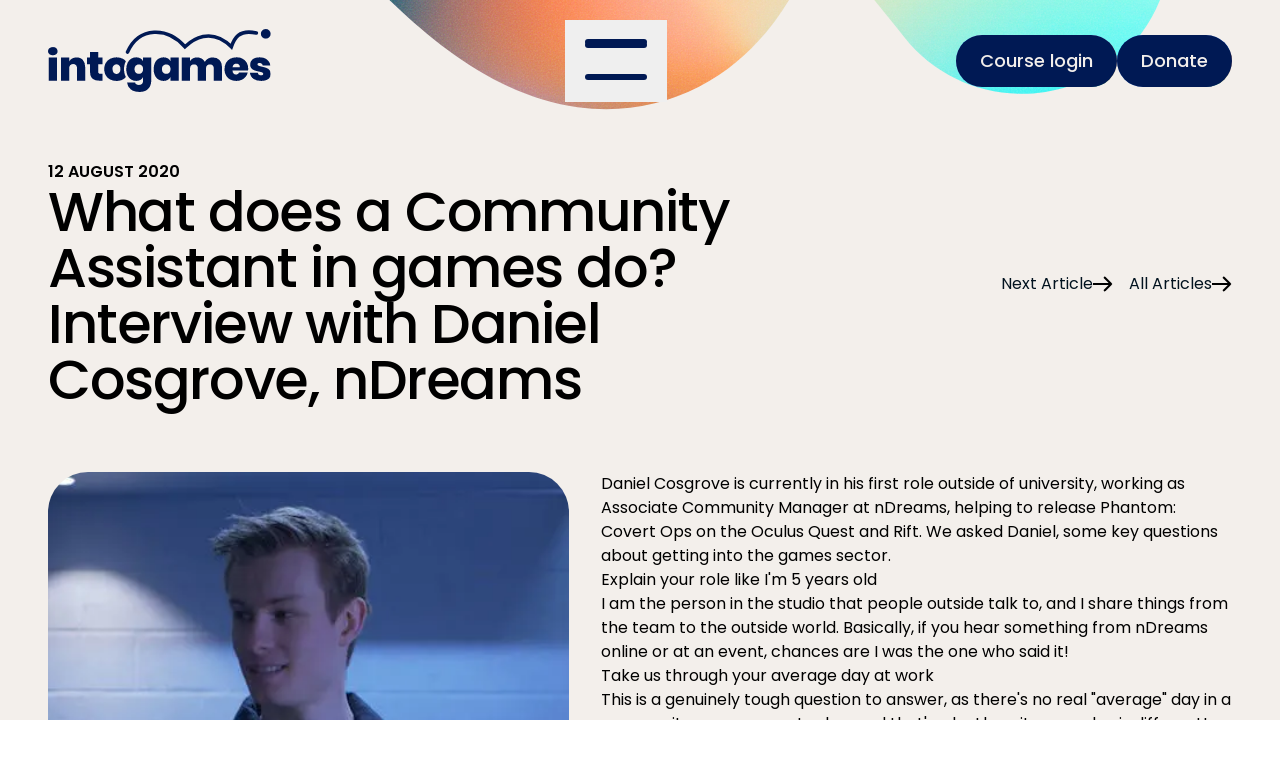

--- FILE ---
content_type: text/html; charset=utf-8
request_url: https://intogames.org/news/how-do-you-become-a-community-assistant-for-videogames
body_size: 22672
content:
<!DOCTYPE html><html lang="en"><head><meta name="twitter:card" content="summary_large_image"/><meta name="twitter:site" content="https://x.com/intogameshq"/><meta property="og:url" content="https://intogames.org"/><meta property="og:type" content="website"/><meta property="og:locale" content="en"/><meta property="og:site_name" content="Into Games"/><meta charSet="UTF-8"/><meta name="viewport" content="width=device-width,initial-scale=1"/><link rel="icon" href="/favicon.ico"/><title>What does a Community Assistant in games do? Interview with Daniel Cosgrove, nDreams | Into Games</title><meta name="robots" content="index,follow"/><meta name="description" content="How do you become a Community Assistant for videogames? We ask an industry pro for an overview and tips..."/><meta property="og:title" content="What does a Community Assistant in games do? Interview with Daniel Cosgrove, nDreams"/><meta property="og:description" content="How do you become a Community Assistant for videogames? We ask an industry pro for an overview and tips..."/><meta property="og:image" content="https://intogames.org/images/intogames-og.jpg"/><meta name="next-head-count" content="15"/><link rel="preload" href="/_next/static/media/4b4ebe20759bdbf2-s.p.ttf" as="font" type="font/ttf" crossorigin="anonymous" data-next-font="size-adjust"/><link rel="preload" href="/_next/static/media/b2efb5cde74c2f1a-s.p.ttf" as="font" type="font/ttf" crossorigin="anonymous" data-next-font="size-adjust"/><link rel="preload" href="/_next/static/media/a52d0bf095c248da-s.p.ttf" as="font" type="font/ttf" crossorigin="anonymous" data-next-font="size-adjust"/><link rel="preload" href="/_next/static/media/34a634e1e94d3514-s.p.ttf" as="font" type="font/ttf" crossorigin="anonymous" data-next-font="size-adjust"/><link rel="preload" href="/_next/static/media/98512bf8da1afe43-s.p.ttf" as="font" type="font/ttf" crossorigin="anonymous" data-next-font="size-adjust"/><link rel="preload" href="/_next/static/media/502635913515117a-s.p.ttf" as="font" type="font/ttf" crossorigin="anonymous" data-next-font="size-adjust"/><link rel="preload" href="/_next/static/css/420a7a18b6939603.css" as="style"/><link rel="stylesheet" href="/_next/static/css/420a7a18b6939603.css" data-n-g=""/><noscript data-n-css=""></noscript><script defer="" nomodule="" src="/_next/static/chunks/polyfills-42372ed130431b0a.js"></script><script src="/_next/static/chunks/webpack-4df4d2e1c4b01917.js" defer=""></script><script src="/_next/static/chunks/framework-840cff9d6bb95703.js" defer=""></script><script src="/_next/static/chunks/main-419bd7371f268846.js" defer=""></script><script src="/_next/static/chunks/pages/_app-0220ea03a5634da0.js" defer=""></script><script src="/_next/static/chunks/5c0b189e-cb4abffd9f2605b9.js" defer=""></script><script src="/_next/static/chunks/8148-07bc7691dbbcab53.js" defer=""></script><script src="/_next/static/chunks/5955-49769a3ff4865fd7.js" defer=""></script><script src="/_next/static/chunks/5675-5e77376250ef5cc7.js" defer=""></script><script src="/_next/static/chunks/187-b0eaa21a1c581037.js" defer=""></script><script src="/_next/static/chunks/694-490c9e7c85ca0aef.js" defer=""></script><script src="/_next/static/chunks/5005-5b1e3f598c9baaa8.js" defer=""></script><script src="/_next/static/chunks/372-a402554ea0990b3e.js" defer=""></script><script src="/_next/static/chunks/9382-22bae927361563d6.js" defer=""></script><script src="/_next/static/chunks/4744-a9e68391a6dacebd.js" defer=""></script><script src="/_next/static/chunks/1744-5920d28af7b45d1d.js" defer=""></script><script src="/_next/static/chunks/1491-8929ecd93b87ad7c.js" defer=""></script><script src="/_next/static/chunks/pages/news/%5Buid%5D-f21c15dcb1e62dbb.js" defer=""></script><script src="/_next/static/ZMu2kBwEwe9SyWSS3ebP3/_buildManifest.js" defer=""></script><script src="/_next/static/ZMu2kBwEwe9SyWSS3ebP3/_ssgManifest.js" defer=""></script></head><body class="no-js"><div id="__next"><div class="__variable_ab0f9f font-sans"><div id="skiptocontent"><a href="#main" class="sr-only focus:not-sr-only">skip to main content</a></div><div id="site-container" class="relative overflow-x-hidden bg-intogames-offwhite pt-32 lg:pt-40"><header class="motion-safe:intogames-animate-all fixed bg-intogames-offwhite/95 shadow-2xl z-50 w-full top-0 py-5 !bg-intogames-offwhite/0 shadow-none"><div class="inset-x-0 top-0 z-50 flex flex-wrap items-center justify-between relative container mx-auto max-w-screen-xl"><a class="block" aria-label="Homepage" href="/"><svg xmlns="http://www.w3.org/2000/svg" fill="none" viewBox="0 0 217 61" class="h-12 lg:h-16 text-intogames-midnight"><g fill="currentColor" clip-path="url(#logo_svg__a)"><path d="M114.018 27.988q1.727.996 2.56 2.76v-3.487h7.776v21.967h-7.776V45.74q-.833 1.764-2.56 2.76c-1.15.664-2.503.996-4.067.996q-2.66 0-4.803-1.349c-1.431-.9-2.552-2.207-3.373-3.916-.82-1.709-1.227-3.708-1.227-6.005q-.002-3.447 1.227-5.991c.821-1.696 1.942-2.996 3.373-3.896q2.144-1.35 4.803-1.349 2.344 0 4.067.997Zm-4.438 6.932c-.758.796-1.129 1.902-1.129 3.307s.378 2.553 1.129 3.349c.75.795 1.739 1.197 2.959 1.197s2.132-.402 2.896-1.218c.764-.81 1.15-1.917 1.15-3.328s-.386-2.477-1.15-3.286c-.771-.81-1.732-1.218-2.896-1.218s-2.202.401-2.959 1.197m-21.611-6.933q1.726.997 2.559 2.761v-3.487h7.776v21.731c0 2.034-.4 3.882-1.192 5.542s-2.026 2.982-3.688 3.971c-1.669.99-3.766 1.488-6.311 1.488-3.464 0-6.227-.796-8.274-2.387q-3.074-2.386-3.59-6.538h7.657c.182.726.582 1.294 1.192 1.681.61.395 1.43.588 2.461.588 2.644 0 3.969-1.453 3.969-4.345v-3.251q-.833 1.764-2.56 2.76c-1.15.664-2.503.996-4.067.996q-2.66 0-4.803-1.349-2.143-1.351-3.373-3.916c-.82-1.709-1.227-3.708-1.227-6.005q-.002-3.447 1.227-5.991t3.373-3.896q2.144-1.349 4.803-1.349 2.345 0 4.068.997Zm-4.446 6.933c-.758.796-1.13 1.903-1.13 3.307 0 1.405.38 2.553 1.13 3.349.75.795 1.739 1.197 2.959 1.197s2.132-.402 2.896-1.218q1.148-1.213 1.15-3.328c0-1.411-.386-2.477-1.15-3.286-.771-.81-1.732-1.218-2.896-1.218s-2.202.401-2.96 1.197Zm82.035 1.55c0-2.927-.792-5.224-2.363-6.891l.021-.007q-2.364-2.502-6.57-2.504c-1.592 0-3.029.387-4.327 1.155a8.7 8.7 0 0 0-3.092 3.072c-.715-1.356-1.711-2.4-2.98-3.134q-1.902-1.092-4.404-1.093c-1.536 0-2.875.325-4.011.961-1.136.644-2.026 1.509-2.658 2.609v-3.37h-7.818v21.953h7.818V37.556c0-1.224.337-2.172 1.01-2.836q1.01-.997 2.756-.997c1.108 0 1.999.332 2.658.983q.988.975.988 2.74v11.782h7.777V37.563q0-1.838 1.01-2.837c.673-.664 1.648-.996 2.755-.996 1.108 0 1.999.332 2.658.983q.998.975.996 2.74v11.782h7.776zm24.788 3.168H175.62c.134 2.477 1.228 3.723 3.296 3.723q1.149.002 1.908-.547a2.7 2.7 0 0 0 1.03-1.446h8.254a9.2 9.2 0 0 1-1.943 4.165c-1.002 1.245-2.272 2.214-3.807 2.92q-2.306 1.058-5.042 1.058-3.334 0-5.89-1.349c-1.704-.9-3.037-2.207-3.99-3.916s-1.431-3.708-1.431-6.005q0-3.447 1.431-5.992a9.6 9.6 0 0 1 4.011-3.895q2.577-1.35 5.869-1.349c3.292.001 4.179.443 5.876 1.335a9.56 9.56 0 0 1 3.948 3.799q1.41 2.468 1.409 5.714a9 9 0 0 1-.196 1.806l-.007-.02Zm-8.653-5.756c-.638-.574-1.43-.865-2.384-.865-1.031 0-1.872.284-2.518.865-.652.574-1.023 1.425-1.128 2.546h6.942c.028-1.12-.281-1.972-.912-2.546m29.992.823c-.449-2.324-1.55-4.185-3.296-5.597l.028.02c-1.746-1.41-4.137-2.116-7.026-2.116s-5.112.63-6.669 1.882q-2.344 1.87-2.342 4.85c0 1.59.407 2.836 1.213 3.736s1.753 1.556 2.84 1.958c1.08.4 2.468.774 4.165 1.113 1.48.284 2.56.575 3.233.858q1.01.425 1.01 1.37c0 .415-.162.754-.477 1.017q-.474.386-1.389.388c-.904 0-1.647-.194-2.243-.588q-.895-.593-1.052-1.806h-7.503c.392 2.484 1.521 4.386 3.372 5.715q2.78 2.001 7.461 2c1.852 0 3.465-.285 4.825-.845q2.04-.838 3.113-2.331 1.074-1.485 1.073-3.404.002-2.388-1.248-3.799c-.834-.94-1.816-1.619-2.938-2.034-1.129-.422-2.553-.81-4.271-1.176-1.486-.339-2.545-.65-3.197-.92s-.975-.685-.975-1.232q.001-.663.456-1.037.452-.375 1.325-.374c.821 0 1.515.2 2.083.588.568.394.947.982 1.129 1.764zM1.27 18.357q1.27-1.112 3.33-1.114c2.06-.002 2.475.374 3.296 1.114.82.747 1.227 1.688 1.227 2.844s-.414 2.013-1.248 2.74q-1.254 1.1-3.275 1.1c-1.346 0-2.482-.367-3.33-1.1C.42 23.213 0 22.293 0 21.2c0-1.149.42-2.097 1.27-2.844Zm7.18 8.911v21.967H.63V27.268zm43.476 15.388v6.58h-3.219c-2.728 0-4.852-.665-6.388-2-1.536-1.329-2.3-3.536-2.3-6.614v-6.933h-2.854v-6.42h2.854V21.94h7.819v5.328h4.004v6.42h-4.004v7.085q.002 1.019.455 1.446.455.428 1.53.429h2.103zm22.236 3.14c-.12-.215-.246-.43-.351-.657-.954-1.98-1.438-4.304-1.438-6.905s.484-4.92 1.438-6.898c.112-.228.245-.429.365-.643a10 10 0 0 0-2.988-2.346q-2.64-1.35-5.974-1.349-3.336 0-5.988 1.35a10 10 0 0 0-4.166 3.894c-1.002 1.702-1.507 3.695-1.507 5.992s.505 4.296 1.507 5.991c1.003 1.702 2.392 3.003 4.166 3.916q2.663 1.37 5.988 1.37c2.216 0 4.214-.457 5.974-1.37a10.1 10.1 0 0 0 2.974-2.338zm-6.297-4.144c-.716.795-1.6 1.197-2.658 1.197-1.059 0-1.984-.388-2.7-1.177q-1.072-1.172-1.072-3.445c0-2.273.357-2.622 1.072-3.404s1.613-1.176 2.7-1.176 1.942.387 2.658 1.176q1.073 1.172 1.073 3.404 0 2.23-1.073 3.425M33.23 29.593q2.18 2.52 2.182 6.87v12.765H27.67V37.445q0-1.918-1.01-2.996c-.673-.712-1.577-1.079-2.72-1.079s-2.09.374-2.777 1.114q-1.03 1.11-1.03 3.072V49.22h-7.82V27.268h7.82v3.68c.63-1.175 1.556-2.117 2.776-2.815q1.821-1.059 4.284-1.059c2.567 0 4.58.844 6.03 2.525l.008-.006Z"></path></g><path fill="currentColor" d="M207.316 9.21q-1.989 0-3.367-1.337t-1.377-3.268 1.377-3.268Q205.327 0 207.316 0q1.912 0 3.213 1.337 1.377 1.336 1.377 3.268 0 1.93-1.377 3.268-1.3 1.336-3.213 1.337"></path><path stroke="currentColor" stroke-linecap="round" stroke-width="3.4" d="M75.714 22c10.976-24.673 38.19-23.93 54.654-5.05 6.936-6.505 24.371-19.346 44.125 0C177.241 9.5 181.277.018 198.26 3.831"></path><defs><clipPath id="logo_svg__a"><path fill="#fff" d="M0 17.243h212V60H0z"></path></clipPath></defs></svg></a><div class="" data-headlessui-state=""><button aria-label="Toggle Menu" class="group relative flex items-center gap-2 p-2.5 text-sm font-medium leading-normal text-current xl:px-5" type="button" aria-expanded="false" data-headlessui-state=""><div class="relative flex size-[43px] items-center justify-center lg:size-[62px]"><div class="relative h-[28px] w-full origin-center lg:h-[38px]"><div class="top-0 origin-left group-[.is-open]:w-[36px] lg:group-[.is-open]:w-[48px] group-[.is-open]:rotate-[42deg] after:!bg-right-top lg:group-[.is-open:hover]:before:-translate-x-1 lg:group-[.is-open]:z-10 motion-safe:intogames-animate-all absolute left-1/2 -translate-x-1/2 h-[4px] lg:h-[6px] w-full before:motion-safe:intogames-animate-all before:absolute before:top-0 before:left-0 before:w-full before:h-[4px] lg:before:h-[6px] before:z-50 before:rounded-full before:bg-intogames-midnight group-[.is-open]:bg-transparent after:motion-safe:intogames-animate-all after:absolute after:inset-0 after:intogames-gradient after:backface-hidden after:!bg-[length:400%] after:rounded-full after:-z-20 lg:group-[:hover:not(.is-open)]:before:-translate-x-1 lg:group-[:hover:not(.is-open)]:before:-translate-y-1 "></div><div class="inset-1/2 origin-center -translate-y-1/2 group-[.is-open]:w-0 after:!bg-right motion-safe:intogames-animate-all absolute left-1/2 -translate-x-1/2 h-[4px] lg:h-[6px] w-full before:motion-safe:intogames-animate-all before:absolute before:top-0 before:left-0 before:w-full before:h-[4px] lg:before:h-[6px] before:z-50 before:rounded-full before:bg-intogames-midnight group-[.is-open]:bg-transparent after:motion-safe:intogames-animate-all after:absolute after:inset-0 after:intogames-gradient after:backface-hidden after:!bg-[length:400%] after:rounded-full after:-z-20 lg:group-[:hover:not(.is-open)]:before:-translate-x-1 lg:group-[:hover:not(.is-open)]:before:-translate-y-1 "></div><div class="bottom-0 origin-left group-[.is-open]:w-[36px] lg:group-[.is-open]:w-[48px] group-[.is-open]:rotate-[-42deg] after:!bg-right-bottom lg:group-[.is-open:hover]:before:-translate-y-1 motion-safe:intogames-animate-all absolute left-1/2 -translate-x-1/2 h-[4px] lg:h-[6px] w-full before:motion-safe:intogames-animate-all before:absolute before:top-0 before:left-0 before:w-full before:h-[4px] lg:before:h-[6px] before:z-50 before:rounded-full before:bg-intogames-midnight group-[.is-open]:bg-transparent after:motion-safe:intogames-animate-all after:absolute after:inset-0 after:intogames-gradient after:backface-hidden after:!bg-[length:400%] after:rounded-full after:-z-20 lg:group-[:hover:not(.is-open)]:before:-translate-x-1 lg:group-[:hover:not(.is-open)]:before:-translate-y-1 "></div></div></div></button></div><span hidden="" style="position:fixed;top:1px;left:1px;width:1px;height:0;padding:0;margin:-1px;overflow:hidden;clip:rect(0, 0, 0, 0);white-space:nowrap;border-width:0;display:none"></span><div class="flex flex-col md:flex-row md:flex-wrap items-start lg:justify-start gap-4 hidden lg:flex"><a href="https://www.intogames.courses/?msg=not-logged-in" target="_self" class="backface-hidden w-auto flex justify-center items-center group/button gap-2 lg:whitespace-nowrap rounded-full text-current relative z-10 text-intogames-offwhite font-medium lg:hover:-translate-x-2 lg:hover:-translate-y-2 before:backface-hidden before:bg-intogames-midnight before:rounded-full before:-z-10 before:absolute before:inset-x-0 before:inset-y-0 after:absolute after:inset-x-0 after:inset-y-0 after:intogames-gradient after:backface-hidden after:motion-safe:intogames-animate-all after:bg-right-bottom after:bg-cover after:bg-no-repeat after:rounded-full after:-z-20 lg:hover:after:translate-x-2 lg:hover:after:translate-y-2 motion-safe:intogames-animate-all px-4 py-2 md:px-6 md:py-3 md:text-lg"><span class="pointer-events-none relative z-10 flex gap-4">Course login</span></a><a href="https://www.paypal.com/donate/?hosted_button_id=GEW6RJML5NRZJ" target="_self" class="backface-hidden w-auto flex justify-center items-center group/button gap-2 lg:whitespace-nowrap rounded-full text-current relative z-10 text-intogames-offwhite font-medium lg:hover:-translate-x-2 lg:hover:-translate-y-2 before:backface-hidden before:bg-intogames-midnight before:rounded-full before:-z-10 before:absolute before:inset-x-0 before:inset-y-0 after:absolute after:inset-x-0 after:inset-y-0 after:intogames-gradient after:backface-hidden after:motion-safe:intogames-animate-all after:bg-right-bottom after:bg-cover after:bg-no-repeat after:rounded-full after:-z-20 lg:hover:after:translate-x-2 lg:hover:after:translate-y-2 motion-safe:intogames-animate-all px-4 py-2 md:px-6 md:py-3 md:text-lg"><span class="pointer-events-none relative z-10 flex gap-4">Donate</span></a></div></div></header><div class="absolute -top-12 left-1/2 z-0 h-40 -translate-x-1/2 overflow-hidden lg:h-56"><svg xmlns="http://www.w3.org/2000/svg" viewBox="0 0 2566.5 300" class="relative z-10 h-full fill-intogames-offwhite"><path d="M1994 0c-2.81 55.75-28.82 110.03-76.15 147.24-86.85 68.26-212.58 53.2-280.84-33.64-36.84-46.87-68.44-84.16-95.32-113.6h-25.67c-12.7 29.14-29.58 62.38-51.47 91.98-21.47 29.01-54.13 63.81-102.04 88.54-50.83 26.23-106.97 34.96-162.65 27.34-98.47-13.46-180.31-75.64-244.28-136.1-22.22-21-45.41-44.89-69.71-71.76H0v300h2566.5V0z"></path></svg><div class="absolute top-0 h-full w-[2440px] left-1/2 -translate-x-1/2 overflow-hidden"><div class="absolute top-0 h-full w-[2440px] left-1/2 -translate-x-1/2 noise-filter intogames-gradient !bg-[length:1440px] !bg-[50%_100%]"></div></div></div><main id="main"><section class="relative mb-8 lg:mb-16 last:mb-0"><div class="relative container mx-auto max-w-screen-xl"><div class="flex flex-col items-start justify-between gap-8 lg:grid lg:grid-cols-5" style="opacity:0;transform:translateY(-20px)"><div class="flex flex-col gap-2 lg:col-span-3 lg:self-center"><p class="motion-safe:intogames-animate-text text-base font-semibold uppercase text-current">12 August 2020</p><div class="flex flex-col gap-6"><h1 class="block motion-safe:intogames-animate-text tracking-tight text-4xl md:text-4.5xl lg:text-5xl xl:text-5.5xl font-medium text-current">What does a Community Assistant in games do? Interview with Daniel Cosgrove, nDreams</h1></div></div><div class="flex flex-col md:flex-row md:flex-wrap items-end lg:justify-end my-auto gap-4 w-full lg:col-span-2"><a target="_self" class="backface-hidden w-auto flex justify-center items-center group/button gap-2 lg:whitespace-nowrap rounded-full text-current -mr-4 text-intogames-offblack lg:hover:text-intogames-offblack motion-safe:intogames-animate-all px-3 py-1 md:px-4 relative right-0 hover:-right-5" href="/news/core-game-dev-bootcamp">Next Article<span class="flex justify-end overflow-hidden w-5 group-hover/button:w-10 motion-safe:intogames-animate-all"><svg xmlns="http://www.w3.org/2000/svg" viewBox="0 0 45 16" class="h-4 flex-shrink-0 motion-safe:intogames-animate-all"><path d="M43.81 8.707a1 1 0 0 0 0-1.414L37.444.929a1 1 0 1 0-1.414 1.414L41.688 8l-5.657 5.657a1 1 0 1 0 1.414 1.414zM0 9h43.102V7H0z"></path></svg></span></a><a target="_self" class="backface-hidden w-auto flex justify-center items-center group/button gap-2 lg:whitespace-nowrap rounded-full text-current -mr-4 text-intogames-offblack lg:hover:text-intogames-offblack motion-safe:intogames-animate-all px-3 py-1 md:px-4 relative right-0 hover:-right-5" href="/news">All Articles<span class="flex justify-end overflow-hidden w-5 group-hover/button:w-10 motion-safe:intogames-animate-all"><svg xmlns="http://www.w3.org/2000/svg" viewBox="0 0 45 16" class="h-4 flex-shrink-0 motion-safe:intogames-animate-all"><path d="M43.81 8.707a1 1 0 0 0 0-1.414L37.444.929a1 1 0 1 0-1.414 1.414L41.688 8l-5.657 5.657a1 1 0 1 0 1.414 1.414zM0 9h43.102V7H0z"></path></svg></span></a></div></div></div></section><section class="relative mb-8 lg:mb-16 last:mb-0"><div class="relative container mx-auto max-w-screen-xl"><div class="flex flex-col gap-8 lg:grid lg:grid-cols-11"><div class="lg:col-span-5"><img alt="" loading="lazy" width="960" height="789.3333333333334" decoding="async" data-nimg="1" class="w-full rounded-4xl object-cover" style="color:transparent" srcSet="https://images.prismic.io/into-games/ZkSCWyol0Zci9J0I_headshot.jpg?auto=format%2Ccompress&amp;fit=max&amp;w=960 1x, https://images.prismic.io/into-games/ZkSCWyol0Zci9J0I_headshot.jpg?auto=format%2Ccompress&amp;fit=max&amp;w=1920 2x" src="https://images.prismic.io/into-games/ZkSCWyol0Zci9J0I_headshot.jpg?auto=format%2Ccompress&amp;fit=max&amp;w=1920"/></div><div class="prose-wrapper flex flex-col gap-4 lg:col-span-6"><p class="motion-safe:intogames-animate-text prose max-w-prose break-words text-base font-normal normal-case text-current">Daniel Cosgrove is currently in his first role outside of university, working as Associate Community Manager at nDreams, helping to release Phantom: Covert Ops on the Oculus Quest and Rift. We asked Daniel, some key questions about getting into the games sector.</p><p class="motion-safe:intogames-animate-text prose max-w-prose break-words text-base font-normal normal-case text-current">Explain your role like I&#x27;m 5 years old</p><p class="motion-safe:intogames-animate-text prose max-w-prose break-words text-base font-normal normal-case text-current">I am the person in the studio that people outside talk to, and I share things from the team to the outside world. Basically, if you hear something from nDreams online or at an event, chances are I was the one who said it!</p><p class="motion-safe:intogames-animate-text prose max-w-prose break-words text-base font-normal normal-case text-current">Take us through your average day at work</p><p class="motion-safe:intogames-animate-text prose max-w-prose break-words text-base font-normal normal-case text-current">This is a genuinely tough question to answer, as there&#x27;s no real &quot;average&quot; day in a community management role - and that&#x27;s why I love it: every day is different! </p><p class="motion-safe:intogames-animate-text prose max-w-prose break-words text-base font-normal normal-case text-current">Some of the things I do on a daily basis include answering game-related questions on social media, doing our front-line support by email and working with the rest of our publishing team on our future marketing drives.</p><p class="motion-safe:intogames-animate-text prose max-w-prose break-words text-base font-normal normal-case text-current">What was your educational and career journey into your current role?</p><p class="motion-safe:intogames-animate-text prose max-w-prose break-words text-base font-normal normal-case text-current">I had a bit of a different journey into community management than most. Following high school, I went to Robert Gordon University to study Computer Science. While in my second year of university, I started volunteering my time to running the Reddit pages &amp; Discord server for the Call Of Duty series. After two years of running those, I applied to join Activision&#x27;s Ambassador program where I learned how to deal with community members on a one-to-one basis. </p><p class="motion-safe:intogames-animate-text prose max-w-prose break-words text-base font-normal normal-case text-current">When I graduated university (fresh with the knowledge that I never wanted to write another line of code in my life!), I was encouraged by some industry friends to look into community management as a possible career path. I applied to a few studios and, about a month after I graduated, was offered the job at nDreams. I&#x27;ve been with nDreams for just over a year now, and it&#x27;s been a great experience! </p><p class="motion-safe:intogames-animate-text prose max-w-prose break-words text-base font-normal normal-case text-current">What is the most rewarding thing about your role?</p><p class="motion-safe:intogames-animate-text prose max-w-prose break-words text-base font-normal normal-case text-current">It&#x27;s always incredible seeing how people react when we put out trailers that we&#x27;ve been working on for weeks. However, the most rewarding part of my job comes from showing our game to people at events. We work with Virtual Reality and a lot of these events are the first experience that someone has ever had with VR, so being able to share in that excitement is an incredibly rewarding feeling.</p><p class="motion-safe:intogames-animate-text prose max-w-prose break-words text-base font-normal normal-case text-current">What other roles do you work with the most</p><p class="motion-safe:intogames-animate-text prose max-w-prose break-words text-base font-normal normal-case text-current">I mainly work with the rest of the publishing team within the studio including our marketing manager, business development co-ordinator &amp; my boss (the senior communications manager). Outside of the publishing team, I frequently collaborate with production to get information from the development team.</p><p class="motion-safe:intogames-animate-text prose max-w-prose break-words text-base font-normal normal-case text-current">What&#x27;s the most challenging thing about your role?</p><p class="motion-safe:intogames-animate-text prose max-w-prose break-words text-base font-normal normal-case text-current">As is the case with any role in which you use personal accounts, it sometimes becomes difficult to &quot;switch-off&quot; from work. Everyone needs a break from their job every once in a while, so making sure you&#x27;re not religiously checking company accounts when out of the office is critical to preventing burn-out.</p><p class="motion-safe:intogames-animate-text prose max-w-prose break-words text-base font-normal normal-case text-current">What software or digital tools do you use the most?`</p><p class="motion-safe:intogames-animate-text prose max-w-prose break-words text-base font-normal normal-case text-current">Unlike most jobs in the industry, Community Management generally doesn&#x27;t require too many specialised pieces of software. Most of the day-to-day social media side of my work is done online through Chrome on sites like Twitter, Reddit or Sprout Social -our social media management suite, or on other platforms like Discord. </p><p class="motion-safe:intogames-animate-text prose max-w-prose break-words text-base font-normal normal-case text-current">I also sometimes work in Adobe Photoshop, Microsoft Excel &amp; PowerPoint.</p><p class="motion-safe:intogames-animate-text prose max-w-prose break-words text-base font-normal normal-case text-current">What are the key skills needed for you to work on to do your role?</p><p class="motion-safe:intogames-animate-text prose max-w-prose break-words text-base font-normal normal-case text-current">The most important things you&#x27;ll need to be a community manager are great interpersonal skills, the ability to think critically and (possibly most importantly) patience.</p><p class="motion-safe:intogames-animate-text prose max-w-prose break-words text-base font-normal normal-case text-current">What advice would you give to your younger self looking to get started in the industry?</p><p class="motion-safe:intogames-animate-text prose max-w-prose break-words text-base font-normal normal-case text-current">Experience is king. Work on getting as much experience - voluntary, internships or even just forum managing - as possible! Even if something might be a hobby for you, people looking to hire a community manager might see that “something” as the difference between getting an interview and a rejection letter.</p><p class="motion-safe:intogames-animate-text prose max-w-prose break-words text-base font-normal normal-case text-current">Do you have any links to good articles or videos that you think might give some tips or advice to someone starting in your role?</p><p class="motion-safe:intogames-animate-text prose max-w-prose break-words text-base font-normal normal-case text-current">The best way to learn more about community management is to get in touch with a community manager for a game series that you love on social media and ask. We (usually) don&#x27;t bite, and are always happy to answer questions from people looking to get into the industry!</p><p class="motion-safe:intogames-animate-text prose max-w-prose break-words text-base font-normal normal-case text-current">There&#x27;s this really good post on Hubspot which helped me out when I was working on my CV and applying for positions in the industry. In particular, it has a great section on why Community Managers are so important to businesses that I highly recommend reading.</p><p class="motion-safe:intogames-animate-text prose max-w-prose break-words text-base font-normal normal-case text-current">The Ultimate Guide to Community Management</p><p class="motion-safe:intogames-animate-text prose max-w-prose break-words text-base font-normal normal-case text-current"></p></div></div></div></section><section class="relative mb-8 lg:mb-16 last:mb-0 pt-16"><div class="!px-0 relative container mx-auto max-w-screen-xl"><div class="mx-auto flex items-center justify-center"><div class="absolute left-1/2 top-1/2 z-40 flex w-4/5 -translate-x-1/2 -translate-y-1/2 flex-col items-center justify-center gap-4 text-center md:w-2/5 md:gap-12"><div><p class="motion-safe:intogames-animate-text text-base font-semibold uppercase text-current">Stay up to date</p><h3 class="block motion-safe:intogames-animate-text tracking-tight text-3xl md:text-4xl lg:text-4.5xl xl:text-5xl font-normal text-current">It&#x27;s time to level up your inbox</h3></div><p class="motion-safe:intogames-animate-text text-xl md:text-2xl font-normal normal-case text-current">Pick which newsletters you&#x27;re interested in receiving, and customise further by specifying a discipline.</p><a href="https://mailchi.mp/intogames.org/sign-up-to-our-newsletter" target="_self" class="backface-hidden w-auto flex justify-center items-center group/button gap-2 lg:whitespace-nowrap rounded-full text-current relative z-10 text-intogames-offwhite font-medium lg:hover:-translate-x-2 lg:hover:-translate-y-2 before:backface-hidden before:bg-intogames-midnight before:rounded-full before:-z-10 before:absolute before:inset-x-0 before:inset-y-0 after:absolute after:inset-x-0 after:inset-y-0 after:intogames-gradient after:backface-hidden after:motion-safe:intogames-animate-all after:bg-right-bottom after:bg-cover after:bg-no-repeat after:rounded-full after:-z-20 lg:hover:after:translate-x-2 lg:hover:after:translate-y-2 motion-safe:intogames-animate-all px-4 py-2 md:px-6 md:py-3 md:text-lg"><span class="pointer-events-none relative z-10 flex gap-4">Join our mailing list</span></a></div><div class="pointer-events-none relative aspect-square w-full md:p-[13.5%] lg:my-[-10%] lg:w-3/4 lg:p-[10.3%]"><div class="absolute top-0 h-full w-[2440px] left-1/2 -translate-x-1/2 overflow-hidden"><div class="absolute top-0 h-full w-[2440px] left-1/2 -translate-x-1/2 noise-filter intogames-gradient !bg-right-bottom !bg-[length:400%] relative inset-auto aspect-square !h-auto w-full !min-w-0 -translate-x-1/2 overflow-hidden rounded-full"></div></div><svg xmlns="http://www.w3.org/2000/svg" viewBox="0 0 1172 1172" class="pointer-events-none absolute left-0 top-0 w-full origin-center scale-[137.5%] overflow-visible md:scale-100"><defs><clipPath id="a"><path fill="none" stroke-width="0" d="M161.29 326.66c-3.95-18.83-8.29-53.12-7.48-87.8 1.04-44.36 9.89-77.1 26.31-97.33 12.55-15.46 29.15-23.29 49.35-23.29 14.5 0 30.98 4.19 48.99 12.45 18.72 8.59 39.75 21.88 62.49 39.5 30.72 23.79 61.29 35.86 90.88 35.86 54.54 0 97.74-40.67 126.32-67.58 17.51-16.49 29.08-27.38 40.39-27.38 4.81 0 9.08 1.92 12.35 5.55 7.99 8.89 10.95 27.25 4.23 97.53 20.78-14.31 57.57-38.72 100.21-62.9 38.8-22.01 74.85-39.56 107.13-52.18 40.97-16.01 76.18-24.13 104.67-24.13h.03c30.56 0 54.13 9.25 70.06 27.48 10.53 12.06 17.64 28.09 21.13 47.64 3.56 19.96 3.45 44.24-.34 72.17-6.62 48.89-20.29 100.42-39.51 149.04-3.58 9.05-7.35 17.99-11.29 26.82-29.5-59.66-72.6-111.39-125.26-151.14.04.02-570.96 55.02-571.04 55.15-31 34.44-56.44 73.99-74.91 117.22-22.27-33.48-28.88-64.89-34.72-92.68Zm920.86 399.1c-13.24-13.34-34.66-25.11-63.67-34.97-.48-.16-1.12-.36-2.91-.89-5.59-1.68-10.98-3.36-16.18-5.04-6.41 26.87-15.37 52.75-26.62 77.37C973 763 191 740 190.7 739.67c-18.51-47.63-28.66-99.43-28.67-153.6 0-6.86.16-13.67.48-20.45-4.43 1.31-8.9 2.62-13.43 3.92C97.09 584.56 56.34 613.07 31.22 652 9.01 686.44-.06 727.81 5.7 768.5c5.04 35.62 21.22 68.18 45.56 91.68 26.66 25.74 61.24 39.34 100.01 39.34 29.94 0 61.75-8.11 94.55-24.09 30.92-15.07 62.65-37.15 94.53-65.77 2.27 9.7 6.15 19.16 11.61 28.3 8.69 14.53 20.98 27.57 36.53 38.78 15.19 10.94 32.66 19.54 51.94 25.55 19.77 6.17 40.43 9.29 61.41 9.29 39.76 0 77.73-11.24 110.66-32.63 12.93 36.68 36.66 70.82 67.84 97.3 16.71 14.19 34.61 25.38 53.19 33.24 19.35 8.19 38.46 12.34 56.81 12.34 33.61 0 62.38-14.04 83.2-40.61 21.31-27.21 33.79-66.59 37.14-117.19 6.06 1.07 12.65 1.6 19.74 1.6 31.37 0 70.03-10.41 103.43-27.84 21.71-11.33 58.95-35.21 64.34-67.81 1.81-10.97.5-27.55-16.05-44.23Z"></path></clipPath></defs><g clip-path="url(#a)"><path id="mailingListPathRef" fill="none" stroke="#01121F" stroke-linecap="round" stroke-linejoin="round" stroke-dasharray="1" stroke-dashoffset="0" stroke-width="2" pathLength="1" d="M825.07 587.6c17 64 184.5 110.72 190.19 112.65 188.4 64.06-35.26 179.1-113.93 151.06-9.27 256.58-241.36 163.65-283.36 11.65-112 84-270 18-270-74-302.36 289.85-468.5-131.14-196.1-209.81 64.21-18.55 122.21-37.55 154.21-76.55-111-65-124.12-126.21-135-178-12.27-58.4-33.13-299.03 163.75-146.51 201.79 156.32 299.91-240.24 268.14 56.87 0 0 447.68-327.93 405.16-14.04-6.68 49.29-36.04 219.69-183.04 366.69Z"></path><g class="mailingListRef" width="10" height="10" style="offset-path:url(#mailingListPathRef);offset-distance:100%;transform-box:border-box;transform-origin:50% 50%"><circle fill="#01121f" r="10" style="transform:translate(10px,10px)"></circle></g></g></svg></div></div></div></section><section class="relative mb-8 lg:mb-16 last:mb-0"><div class="relative container mx-auto max-w-screen-xl"><div class="flex flex-col items-start justify-between gap-8 lg:grid lg:grid-cols-5" style="opacity:0;transform:translateY(-20px)"><div class="flex flex-col gap-2 lg:col-span-3 lg:self-center"><p class="motion-safe:intogames-animate-text text-base font-semibold uppercase text-current">Tell me more</p><div class="flex flex-col gap-6"><h1 class="block motion-safe:intogames-animate-text tracking-tight text-4xl md:text-4.5xl lg:text-5xl xl:text-5.5xl font-medium text-current">In Other News...</h1></div></div><div class="flex flex-col md:flex-row md:flex-wrap items-end lg:justify-end my-auto gap-4 w-full lg:col-span-2"><a target="_self" class="backface-hidden w-auto flex justify-center items-center group/button gap-2 lg:whitespace-nowrap rounded-full text-current -mr-4 text-intogames-offblack lg:hover:text-intogames-offblack motion-safe:intogames-animate-all px-3 py-1 md:px-4 relative right-0 hover:-right-5" href="/news">View all news articles<span class="flex justify-end overflow-hidden w-5 group-hover/button:w-10 motion-safe:intogames-animate-all"><svg xmlns="http://www.w3.org/2000/svg" viewBox="0 0 45 16" class="h-4 flex-shrink-0 motion-safe:intogames-animate-all"><path d="M43.81 8.707a1 1 0 0 0 0-1.414L37.444.929a1 1 0 1 0-1.414 1.414L41.688 8l-5.657 5.657a1 1 0 1 0 1.414 1.414zM0 9h43.102V7H0z"></path></svg></span></a></div></div></div><div class="embla mt-16" style="opacity:0;transform:translateY(-20px)"><div class="embla__viewport"><div class="embla__container"><div class="embla__slide"><article class="relative group flex-col text-intogames-offblack flex items-center cursor-pointer"><div class="flex-1 sm:aspect-[3/4] flex flex-col rounded-4xl relative bg-intogames-teal motion-safe:intogames-animate-transform lg:group-hover:-translate-x-3 lg:group-hover:-translate-y-3 before:motion-safe:intogames-animate-background before:bg-[inherit] before:backface-hidden before:rounded-4xl before:-z-10 before:absolute before:inset-x-0 before:inset-y-0 after:motion-safe:intogames-animate-transform after:absolute after:inset-x-0 after:inset-y-0 after:intogames-gradient after:backface-hidden after:bg-right-bottom after:bg-cover after:bg-no-repeat after:ease-in-out after:rounded-4xl after:-z-20 lg:group-hover:after:translate-x-3 lg:group-hover:after:translate-y-3 w-[90svw] max-w-card-default"><div class="relative aspect-video w-full overflow-hidden rounded-t-4xl"><div class="absolute inset-0 "><img alt="" loading="lazy" width="720" height="376.8" decoding="async" data-nimg="1" class="size-full object-cover" style="color:transparent" srcSet="https://images.prismic.io/into-games/aT_qTXNYClf9oL9V_BlogPostHeaders-10-.png?auto=format%2Ccompress&amp;fit=max&amp;w=720 1x, https://images.prismic.io/into-games/aT_qTXNYClf9oL9V_BlogPostHeaders-10-.png?auto=format%2Ccompress&amp;fit=max&amp;w=1920 2x" src="https://images.prismic.io/into-games/aT_qTXNYClf9oL9V_BlogPostHeaders-10-.png?auto=format%2Ccompress&amp;fit=max&amp;w=1920"/></div><svg xmlns="http://www.w3.org/2000/svg" viewBox="0 0 415 78.67" class="motion-safe:intogames-animate-fill absolute bottom-0 scale-[1.04] w-full fill-intogames-teal"><path d="M415 78.67V0c-62.58 48.64-140.1 77.42-224.04 77.42-69.72 0-135-19.85-190.96-54.44v55.68h415Z"></path></svg></div><div class="flex w-full flex-1 flex-col gap-4 overflow-hidden px-6 pb-6 pt-3 lg:px-8 lg:pb-8 lg:pt-4"><div class="flex flex-col gap-4"><div><div class="motion-safe:intogames-animate-background-border backface-hidden justify-center items-center self-start group gap-2 rounded-full text-current truncate max-w-fit font-medium bg-intogames-mint text-intogames-offblack  px-3 py-1 text-sm md:px-4 md:py-2  bg-intogames-offwhite">15 December 2025</div></div><h3 class="block motion-safe:intogames-animate-text tracking-tight text-base md:text-lg lg:text-xl font-medium text-current truncate-text">Into Games 2026 Champions Announced</h3></div><div class="flex flex-col md:flex-row md:flex-wrap items-start lg:justify-start gap-4 mt-auto"><a target="_self" class="backface-hidden w-auto flex justify-center items-center group/button gap-2 lg:whitespace-nowrap rounded-full text-current justify-between border-2 border-intogames-offblack font-medium text-intogames-offblack lg:hover:border-intogames-teal lg:hover:bg-intogames-teal motion-safe:intogames-animate-all px-4 py-1 md:px-4 md:py-2 md:text-lg" href="/news/intogames-champions-2026">Read more<span class="flex justify-end overflow-hidden w-5 group-hover/button:w-10 motion-safe:intogames-animate-all"><svg xmlns="http://www.w3.org/2000/svg" viewBox="0 0 45 16" class="h-4 flex-shrink-0 fill-intogames-offblack motion-safe:intogames-animate-all"><path d="M43.81 8.707a1 1 0 0 0 0-1.414L37.444.929a1 1 0 1 0-1.414 1.414L41.688 8l-5.657 5.657a1 1 0 1 0 1.414 1.414zM0 9h43.102V7H0z"></path></svg></span></a></div></div></div><a class="pointer-events-auto absolute inset-0 z-20 cursor-pointer" href="/news/intogames-champions-2026"><span class="sr-only">Read the news post</span></a></article></div><div class="embla__slide"><article class="relative group flex-col text-intogames-offblack flex items-center cursor-pointer"><div class="flex-1 sm:aspect-[3/4] flex flex-col rounded-4xl relative bg-intogames-orange motion-safe:intogames-animate-transform lg:group-hover:-translate-x-3 lg:group-hover:-translate-y-3 before:motion-safe:intogames-animate-background before:bg-[inherit] before:backface-hidden before:rounded-4xl before:-z-10 before:absolute before:inset-x-0 before:inset-y-0 after:motion-safe:intogames-animate-transform after:absolute after:inset-x-0 after:inset-y-0 after:intogames-gradient after:backface-hidden after:bg-right-bottom after:bg-cover after:bg-no-repeat after:ease-in-out after:rounded-4xl after:-z-20 lg:group-hover:after:translate-x-3 lg:group-hover:after:translate-y-3 w-[90svw] max-w-card-default"><div class="relative aspect-video w-full overflow-hidden rounded-t-4xl"><div class="absolute inset-0 "><img alt="" loading="lazy" width="720" height="376.8" decoding="async" data-nimg="1" class="size-full object-cover" style="color:transparent" srcSet="https://images.prismic.io/into-games/aSQht2GnmrmGqKap_BlogPostHeaders-9-.png?auto=format%2Ccompress&amp;fit=max&amp;w=720 1x, https://images.prismic.io/into-games/aSQht2GnmrmGqKap_BlogPostHeaders-9-.png?auto=format%2Ccompress&amp;fit=max&amp;w=1920 2x" src="https://images.prismic.io/into-games/aSQht2GnmrmGqKap_BlogPostHeaders-9-.png?auto=format%2Ccompress&amp;fit=max&amp;w=1920"/></div><svg xmlns="http://www.w3.org/2000/svg" viewBox="0 0 415 78.67" class="motion-safe:intogames-animate-fill absolute bottom-0 scale-[1.04] w-full fill-intogames-orange"><path d="M415 78.67V0c-62.58 48.64-140.1 77.42-224.04 77.42-69.72 0-135-19.85-190.96-54.44v55.68h415Z"></path></svg></div><div class="flex w-full flex-1 flex-col gap-4 overflow-hidden px-6 pb-6 pt-3 lg:px-8 lg:pb-8 lg:pt-4"><div class="flex flex-col gap-4"><div><div class="motion-safe:intogames-animate-background-border backface-hidden justify-center items-center self-start group gap-2 rounded-full text-current truncate max-w-fit font-medium bg-intogames-mint text-intogames-offblack  px-3 py-1 text-sm md:px-4 md:py-2  bg-intogames-offwhite">24 November 2025</div></div><h3 class="block motion-safe:intogames-animate-text tracking-tight text-base md:text-lg lg:text-xl font-medium text-current truncate-text">Amazon backs Dundee Waypoint in 2026</h3></div><div class="flex flex-col md:flex-row md:flex-wrap items-start lg:justify-start gap-4 mt-auto"><a target="_self" class="backface-hidden w-auto flex justify-center items-center group/button gap-2 lg:whitespace-nowrap rounded-full text-current justify-between border-2 border-intogames-offblack font-medium text-intogames-offblack lg:hover:border-intogames-teal lg:hover:bg-intogames-teal motion-safe:intogames-animate-all px-4 py-1 md:px-4 md:py-2 md:text-lg" href="/news/dundee-2026-waypoint-amazon">Read more<span class="flex justify-end overflow-hidden w-5 group-hover/button:w-10 motion-safe:intogames-animate-all"><svg xmlns="http://www.w3.org/2000/svg" viewBox="0 0 45 16" class="h-4 flex-shrink-0 fill-intogames-offblack motion-safe:intogames-animate-all"><path d="M43.81 8.707a1 1 0 0 0 0-1.414L37.444.929a1 1 0 1 0-1.414 1.414L41.688 8l-5.657 5.657a1 1 0 1 0 1.414 1.414zM0 9h43.102V7H0z"></path></svg></span></a></div></div></div><a class="pointer-events-auto absolute inset-0 z-20 cursor-pointer" href="/news/dundee-2026-waypoint-amazon"><span class="sr-only">Read the news post</span></a></article></div><div class="embla__slide"><article class="relative group flex-col text-intogames-offblack flex items-center cursor-pointer"><div class="flex-1 sm:aspect-[3/4] flex flex-col rounded-4xl relative bg-intogames-pink motion-safe:intogames-animate-transform lg:group-hover:-translate-x-3 lg:group-hover:-translate-y-3 before:motion-safe:intogames-animate-background before:bg-[inherit] before:backface-hidden before:rounded-4xl before:-z-10 before:absolute before:inset-x-0 before:inset-y-0 after:motion-safe:intogames-animate-transform after:absolute after:inset-x-0 after:inset-y-0 after:intogames-gradient after:backface-hidden after:bg-right-bottom after:bg-cover after:bg-no-repeat after:ease-in-out after:rounded-4xl after:-z-20 lg:group-hover:after:translate-x-3 lg:group-hover:after:translate-y-3 w-[90svw] max-w-card-default"><div class="relative aspect-video w-full overflow-hidden rounded-t-4xl"><div class="absolute inset-0 "><img alt="" loading="lazy" width="720" height="376.8" decoding="async" data-nimg="1" class="size-full object-cover" style="color:transparent" srcSet="https://images.prismic.io/into-games/aRQol7pReVYa4XUY_BlogPostHeaders-8-.png?auto=format%2Ccompress&amp;fit=max&amp;w=720 1x, https://images.prismic.io/into-games/aRQol7pReVYa4XUY_BlogPostHeaders-8-.png?auto=format%2Ccompress&amp;fit=max&amp;w=1920 2x" src="https://images.prismic.io/into-games/aRQol7pReVYa4XUY_BlogPostHeaders-8-.png?auto=format%2Ccompress&amp;fit=max&amp;w=1920"/></div><svg xmlns="http://www.w3.org/2000/svg" viewBox="0 0 415 78.67" class="motion-safe:intogames-animate-fill absolute bottom-0 scale-[1.04] w-full fill-intogames-pink"><path d="M415 78.67V0c-62.58 48.64-140.1 77.42-224.04 77.42-69.72 0-135-19.85-190.96-54.44v55.68h415Z"></path></svg></div><div class="flex w-full flex-1 flex-col gap-4 overflow-hidden px-6 pb-6 pt-3 lg:px-8 lg:pb-8 lg:pt-4"><div class="flex flex-col gap-4"><div><div class="motion-safe:intogames-animate-background-border backface-hidden justify-center items-center self-start group gap-2 rounded-full text-current truncate max-w-fit font-medium bg-intogames-mint text-intogames-offblack  px-3 py-1 text-sm md:px-4 md:py-2  bg-intogames-offwhite">12 November 2025</div></div><h3 class="block motion-safe:intogames-animate-text tracking-tight text-base md:text-lg lg:text-xl font-medium text-current truncate-text">Slow Game Club 2026 Fundraiser Launches</h3></div><div class="flex flex-col md:flex-row md:flex-wrap items-start lg:justify-start gap-4 mt-auto"><a target="_self" class="backface-hidden w-auto flex justify-center items-center group/button gap-2 lg:whitespace-nowrap rounded-full text-current justify-between border-2 border-intogames-offblack font-medium text-intogames-offblack lg:hover:border-intogames-teal lg:hover:bg-intogames-teal motion-safe:intogames-animate-all px-4 py-1 md:px-4 md:py-2 md:text-lg" href="/news/slow-game-club-2026">Read more<span class="flex justify-end overflow-hidden w-5 group-hover/button:w-10 motion-safe:intogames-animate-all"><svg xmlns="http://www.w3.org/2000/svg" viewBox="0 0 45 16" class="h-4 flex-shrink-0 fill-intogames-offblack motion-safe:intogames-animate-all"><path d="M43.81 8.707a1 1 0 0 0 0-1.414L37.444.929a1 1 0 1 0-1.414 1.414L41.688 8l-5.657 5.657a1 1 0 1 0 1.414 1.414zM0 9h43.102V7H0z"></path></svg></span></a></div></div></div><a class="pointer-events-auto absolute inset-0 z-20 cursor-pointer" href="/news/slow-game-club-2026"><span class="sr-only">Read the news post</span></a></article></div><div class="embla__slide"><article class="relative group flex-col text-intogames-offblack flex items-center cursor-pointer"><div class="flex-1 sm:aspect-[3/4] flex flex-col rounded-4xl relative bg-intogames-yellow motion-safe:intogames-animate-transform lg:group-hover:-translate-x-3 lg:group-hover:-translate-y-3 before:motion-safe:intogames-animate-background before:bg-[inherit] before:backface-hidden before:rounded-4xl before:-z-10 before:absolute before:inset-x-0 before:inset-y-0 after:motion-safe:intogames-animate-transform after:absolute after:inset-x-0 after:inset-y-0 after:intogames-gradient after:backface-hidden after:bg-right-bottom after:bg-cover after:bg-no-repeat after:ease-in-out after:rounded-4xl after:-z-20 lg:group-hover:after:translate-x-3 lg:group-hover:after:translate-y-3 w-[90svw] max-w-card-default"><div class="relative aspect-video w-full overflow-hidden rounded-t-4xl"><div class="absolute inset-0 "><img alt="" loading="lazy" width="720" height="376.8" decoding="async" data-nimg="1" class="size-full object-cover" style="color:transparent" srcSet="https://images.prismic.io/into-games/aQzBpLpReVYa4Irg_BlogPostHeaders-7-.png?auto=format%2Ccompress&amp;fit=max&amp;w=720 1x, https://images.prismic.io/into-games/aQzBpLpReVYa4Irg_BlogPostHeaders-7-.png?auto=format%2Ccompress&amp;fit=max&amp;w=1920 2x" src="https://images.prismic.io/into-games/aQzBpLpReVYa4Irg_BlogPostHeaders-7-.png?auto=format%2Ccompress&amp;fit=max&amp;w=1920"/></div><svg xmlns="http://www.w3.org/2000/svg" viewBox="0 0 415 78.67" class="motion-safe:intogames-animate-fill absolute bottom-0 scale-[1.04] w-full fill-intogames-yellow"><path d="M415 78.67V0c-62.58 48.64-140.1 77.42-224.04 77.42-69.72 0-135-19.85-190.96-54.44v55.68h415Z"></path></svg></div><div class="flex w-full flex-1 flex-col gap-4 overflow-hidden px-6 pb-6 pt-3 lg:px-8 lg:pb-8 lg:pt-4"><div class="flex flex-col gap-4"><div><div class="motion-safe:intogames-animate-background-border backface-hidden justify-center items-center self-start group gap-2 rounded-full text-current truncate max-w-fit font-medium bg-intogames-mint text-intogames-offblack  px-3 py-1 text-sm md:px-4 md:py-2  bg-intogames-offwhite">6 November 2025</div></div><h3 class="block motion-safe:intogames-animate-text tracking-tight text-base md:text-lg lg:text-xl font-medium text-current truncate-text">Welcome to our new Trustees...</h3></div><div class="flex flex-col md:flex-row md:flex-wrap items-start lg:justify-start gap-4 mt-auto"><a target="_self" class="backface-hidden w-auto flex justify-center items-center group/button gap-2 lg:whitespace-nowrap rounded-full text-current justify-between border-2 border-intogames-offblack font-medium text-intogames-offblack lg:hover:border-intogames-teal lg:hover:bg-intogames-teal motion-safe:intogames-animate-all px-4 py-1 md:px-4 md:py-2 md:text-lg" href="/news/new-trustee-board-2026">Read more<span class="flex justify-end overflow-hidden w-5 group-hover/button:w-10 motion-safe:intogames-animate-all"><svg xmlns="http://www.w3.org/2000/svg" viewBox="0 0 45 16" class="h-4 flex-shrink-0 fill-intogames-offblack motion-safe:intogames-animate-all"><path d="M43.81 8.707a1 1 0 0 0 0-1.414L37.444.929a1 1 0 1 0-1.414 1.414L41.688 8l-5.657 5.657a1 1 0 1 0 1.414 1.414zM0 9h43.102V7H0z"></path></svg></span></a></div></div></div><a class="pointer-events-auto absolute inset-0 z-20 cursor-pointer" href="/news/new-trustee-board-2026"><span class="sr-only">Read the news post</span></a></article></div><div class="embla__slide"><article class="relative group flex-col text-intogames-offblack flex items-center cursor-pointer"><div class="flex-1 sm:aspect-[3/4] flex flex-col rounded-4xl relative bg-intogames-purple motion-safe:intogames-animate-transform lg:group-hover:-translate-x-3 lg:group-hover:-translate-y-3 before:motion-safe:intogames-animate-background before:bg-[inherit] before:backface-hidden before:rounded-4xl before:-z-10 before:absolute before:inset-x-0 before:inset-y-0 after:motion-safe:intogames-animate-transform after:absolute after:inset-x-0 after:inset-y-0 after:intogames-gradient after:backface-hidden after:bg-right-bottom after:bg-cover after:bg-no-repeat after:ease-in-out after:rounded-4xl after:-z-20 lg:group-hover:after:translate-x-3 lg:group-hover:after:translate-y-3 w-[90svw] max-w-card-default"><div class="relative aspect-video w-full overflow-hidden rounded-t-4xl"><div class="absolute inset-0 "><img alt="" loading="lazy" width="720" height="376.8" decoding="async" data-nimg="1" class="size-full object-cover" style="color:transparent" srcSet="https://images.prismic.io/into-games/aPdXNLpReVYa3gh-_BlogPostHeaders-2-.png?auto=format%2Ccompress&amp;fit=max&amp;w=720 1x, https://images.prismic.io/into-games/aPdXNLpReVYa3gh-_BlogPostHeaders-2-.png?auto=format%2Ccompress&amp;fit=max&amp;w=1920 2x" src="https://images.prismic.io/into-games/aPdXNLpReVYa3gh-_BlogPostHeaders-2-.png?auto=format%2Ccompress&amp;fit=max&amp;w=1920"/></div><svg xmlns="http://www.w3.org/2000/svg" viewBox="0 0 415 78.67" class="motion-safe:intogames-animate-fill absolute bottom-0 scale-[1.04] w-full fill-intogames-purple"><path d="M415 78.67V0c-62.58 48.64-140.1 77.42-224.04 77.42-69.72 0-135-19.85-190.96-54.44v55.68h415Z"></path></svg></div><div class="flex w-full flex-1 flex-col gap-4 overflow-hidden px-6 pb-6 pt-3 lg:px-8 lg:pb-8 lg:pt-4"><div class="flex flex-col gap-4"><div><div class="motion-safe:intogames-animate-background-border backface-hidden justify-center items-center self-start group gap-2 rounded-full text-current truncate max-w-fit font-medium bg-intogames-mint text-intogames-offblack  px-3 py-1 text-sm md:px-4 md:py-2  bg-intogames-offwhite">21 October 2025</div></div><h3 class="block motion-safe:intogames-animate-text tracking-tight text-base md:text-lg lg:text-xl font-medium text-current truncate-text">BAFTA &amp; Into Games to boost access to Young Game Designers Competition in 2026</h3></div><div class="flex flex-col md:flex-row md:flex-wrap items-start lg:justify-start gap-4 mt-auto"><a target="_self" class="backface-hidden w-auto flex justify-center items-center group/button gap-2 lg:whitespace-nowrap rounded-full text-current justify-between border-2 border-intogames-offblack font-medium text-intogames-offblack lg:hover:border-intogames-teal lg:hover:bg-intogames-teal motion-safe:intogames-animate-all px-4 py-1 md:px-4 md:py-2 md:text-lg" href="/news/into-games-is-proud-to-announce-that-it-is-working">Read more<span class="flex justify-end overflow-hidden w-5 group-hover/button:w-10 motion-safe:intogames-animate-all"><svg xmlns="http://www.w3.org/2000/svg" viewBox="0 0 45 16" class="h-4 flex-shrink-0 fill-intogames-offblack motion-safe:intogames-animate-all"><path d="M43.81 8.707a1 1 0 0 0 0-1.414L37.444.929a1 1 0 1 0-1.414 1.414L41.688 8l-5.657 5.657a1 1 0 1 0 1.414 1.414zM0 9h43.102V7H0z"></path></svg></span></a></div></div></div><a class="pointer-events-auto absolute inset-0 z-20 cursor-pointer" href="/news/into-games-is-proud-to-announce-that-it-is-working"><span class="sr-only">Read the news post</span></a></article></div><div class="embla__slide"><article class="relative group flex-col text-intogames-offblack flex items-center cursor-pointer"><div class="flex-1 sm:aspect-[3/4] flex flex-col rounded-4xl relative bg-intogames-teal motion-safe:intogames-animate-transform lg:group-hover:-translate-x-3 lg:group-hover:-translate-y-3 before:motion-safe:intogames-animate-background before:bg-[inherit] before:backface-hidden before:rounded-4xl before:-z-10 before:absolute before:inset-x-0 before:inset-y-0 after:motion-safe:intogames-animate-transform after:absolute after:inset-x-0 after:inset-y-0 after:intogames-gradient after:backface-hidden after:bg-right-bottom after:bg-cover after:bg-no-repeat after:ease-in-out after:rounded-4xl after:-z-20 lg:group-hover:after:translate-x-3 lg:group-hover:after:translate-y-3 w-[90svw] max-w-card-default"><div class="relative aspect-video w-full overflow-hidden rounded-t-4xl"><div class="absolute inset-0 "><img alt="Headshot of Monroe" loading="lazy" width="720" height="603.5744680851064" decoding="async" data-nimg="1" class="size-full object-cover" style="color:transparent" srcSet="https://images.prismic.io/into-games/aLa9OmGNHVfTOhBL_Monroe2.png?auto=format%2Ccompress&amp;fit=max&amp;w=720 1x, https://images.prismic.io/into-games/aLa9OmGNHVfTOhBL_Monroe2.png?auto=format%2Ccompress&amp;fit=max&amp;w=1920 2x" src="https://images.prismic.io/into-games/aLa9OmGNHVfTOhBL_Monroe2.png?auto=format%2Ccompress&amp;fit=max&amp;w=1920"/></div><svg xmlns="http://www.w3.org/2000/svg" viewBox="0 0 415 78.67" class="motion-safe:intogames-animate-fill absolute bottom-0 scale-[1.04] w-full fill-intogames-teal"><path d="M415 78.67V0c-62.58 48.64-140.1 77.42-224.04 77.42-69.72 0-135-19.85-190.96-54.44v55.68h415Z"></path></svg></div><div class="flex w-full flex-1 flex-col gap-4 overflow-hidden px-6 pb-6 pt-3 lg:px-8 lg:pb-8 lg:pt-4"><div class="flex flex-col gap-4"><div><div class="motion-safe:intogames-animate-background-border backface-hidden justify-center items-center self-start group gap-2 rounded-full text-current truncate max-w-fit font-medium bg-intogames-mint text-intogames-offblack  px-3 py-1 text-sm md:px-4 md:py-2  bg-intogames-offwhite">2 September 2025</div></div><h3 class="block motion-safe:intogames-animate-text tracking-tight text-base md:text-lg lg:text-xl font-medium text-current truncate-text">Superstar Spotlight: Monroe Botan</h3></div><div class="flex flex-col md:flex-row md:flex-wrap items-start lg:justify-start gap-4 mt-auto"><a target="_self" class="backface-hidden w-auto flex justify-center items-center group/button gap-2 lg:whitespace-nowrap rounded-full text-current justify-between border-2 border-intogames-offblack font-medium text-intogames-offblack lg:hover:border-intogames-teal lg:hover:bg-intogames-teal motion-safe:intogames-animate-all px-4 py-1 md:px-4 md:py-2 md:text-lg" href="/news/superstar-spotlight-monroe-botan">Read more<span class="flex justify-end overflow-hidden w-5 group-hover/button:w-10 motion-safe:intogames-animate-all"><svg xmlns="http://www.w3.org/2000/svg" viewBox="0 0 45 16" class="h-4 flex-shrink-0 fill-intogames-offblack motion-safe:intogames-animate-all"><path d="M43.81 8.707a1 1 0 0 0 0-1.414L37.444.929a1 1 0 1 0-1.414 1.414L41.688 8l-5.657 5.657a1 1 0 1 0 1.414 1.414zM0 9h43.102V7H0z"></path></svg></span></a></div></div></div><a class="pointer-events-auto absolute inset-0 z-20 cursor-pointer" href="/news/superstar-spotlight-monroe-botan"><span class="sr-only">Read the news post</span></a></article></div><div class="embla__slide"><article class="relative group flex-col text-intogames-offblack flex items-center cursor-pointer"><div class="flex-1 sm:aspect-[3/4] flex flex-col rounded-4xl relative bg-intogames-orange motion-safe:intogames-animate-transform lg:group-hover:-translate-x-3 lg:group-hover:-translate-y-3 before:motion-safe:intogames-animate-background before:bg-[inherit] before:backface-hidden before:rounded-4xl before:-z-10 before:absolute before:inset-x-0 before:inset-y-0 after:motion-safe:intogames-animate-transform after:absolute after:inset-x-0 after:inset-y-0 after:intogames-gradient after:backface-hidden after:bg-right-bottom after:bg-cover after:bg-no-repeat after:ease-in-out after:rounded-4xl after:-z-20 lg:group-hover:after:translate-x-3 lg:group-hover:after:translate-y-3 w-[90svw] max-w-card-default"><div class="relative aspect-video w-full overflow-hidden rounded-t-4xl"><div class="absolute inset-0 "><img alt="" loading="lazy" width="720" height="376.8" decoding="async" data-nimg="1" class="size-full object-cover" style="color:transparent" srcSet="https://images.prismic.io/into-games/aJW9eaTt2nPbaDJ-_BlogPostHeaders-1-.png?auto=format%2Ccompress&amp;fit=max&amp;w=720 1x, https://images.prismic.io/into-games/aJW9eaTt2nPbaDJ-_BlogPostHeaders-1-.png?auto=format%2Ccompress&amp;fit=max&amp;w=1920 2x" src="https://images.prismic.io/into-games/aJW9eaTt2nPbaDJ-_BlogPostHeaders-1-.png?auto=format%2Ccompress&amp;fit=max&amp;w=1920"/></div><svg xmlns="http://www.w3.org/2000/svg" viewBox="0 0 415 78.67" class="motion-safe:intogames-animate-fill absolute bottom-0 scale-[1.04] w-full fill-intogames-orange"><path d="M415 78.67V0c-62.58 48.64-140.1 77.42-224.04 77.42-69.72 0-135-19.85-190.96-54.44v55.68h415Z"></path></svg></div><div class="flex w-full flex-1 flex-col gap-4 overflow-hidden px-6 pb-6 pt-3 lg:px-8 lg:pb-8 lg:pt-4"><div class="flex flex-col gap-4"><div><div class="motion-safe:intogames-animate-background-border backface-hidden justify-center items-center self-start group gap-2 rounded-full text-current truncate max-w-fit font-medium bg-intogames-mint text-intogames-offblack  px-3 py-1 text-sm md:px-4 md:py-2  bg-intogames-offwhite">7 August 2025</div></div><h3 class="block motion-safe:intogames-animate-text tracking-tight text-base md:text-lg lg:text-xl font-medium text-current truncate-text">Could you be a Trustee at Into Games?</h3></div><div class="flex flex-col md:flex-row md:flex-wrap items-start lg:justify-start gap-4 mt-auto"><a target="_self" class="backface-hidden w-auto flex justify-center items-center group/button gap-2 lg:whitespace-nowrap rounded-full text-current justify-between border-2 border-intogames-offblack font-medium text-intogames-offblack lg:hover:border-intogames-teal lg:hover:bg-intogames-teal motion-safe:intogames-animate-all px-4 py-1 md:px-4 md:py-2 md:text-lg" href="/news/become-a-trustee-intogames-2025">Read more<span class="flex justify-end overflow-hidden w-5 group-hover/button:w-10 motion-safe:intogames-animate-all"><svg xmlns="http://www.w3.org/2000/svg" viewBox="0 0 45 16" class="h-4 flex-shrink-0 fill-intogames-offblack motion-safe:intogames-animate-all"><path d="M43.81 8.707a1 1 0 0 0 0-1.414L37.444.929a1 1 0 1 0-1.414 1.414L41.688 8l-5.657 5.657a1 1 0 1 0 1.414 1.414zM0 9h43.102V7H0z"></path></svg></span></a></div></div></div><a class="pointer-events-auto absolute inset-0 z-20 cursor-pointer" href="/news/become-a-trustee-intogames-2025"><span class="sr-only">Read the news post</span></a></article></div><div class="embla__slide"><article class="relative group flex-col text-intogames-offblack flex items-center cursor-pointer"><div class="flex-1 sm:aspect-[3/4] flex flex-col rounded-4xl relative bg-intogames-pink motion-safe:intogames-animate-transform lg:group-hover:-translate-x-3 lg:group-hover:-translate-y-3 before:motion-safe:intogames-animate-background before:bg-[inherit] before:backface-hidden before:rounded-4xl before:-z-10 before:absolute before:inset-x-0 before:inset-y-0 after:motion-safe:intogames-animate-transform after:absolute after:inset-x-0 after:inset-y-0 after:intogames-gradient after:backface-hidden after:bg-right-bottom after:bg-cover after:bg-no-repeat after:ease-in-out after:rounded-4xl after:-z-20 lg:group-hover:after:translate-x-3 lg:group-hover:after:translate-y-3 w-[90svw] max-w-card-default"><div class="relative aspect-video w-full overflow-hidden rounded-t-4xl"><div class="absolute inset-0 "><img alt="" loading="lazy" width="720" height="376.8" decoding="async" data-nimg="1" class="size-full object-cover" style="color:transparent" srcSet="https://images.prismic.io/into-games/aJTEIqTt2nPbZ9_t_BlogPostHeaders.png?auto=format%2Ccompress&amp;fit=max&amp;w=720 1x, https://images.prismic.io/into-games/aJTEIqTt2nPbZ9_t_BlogPostHeaders.png?auto=format%2Ccompress&amp;fit=max&amp;w=1920 2x" src="https://images.prismic.io/into-games/aJTEIqTt2nPbZ9_t_BlogPostHeaders.png?auto=format%2Ccompress&amp;fit=max&amp;w=1920"/></div><svg xmlns="http://www.w3.org/2000/svg" viewBox="0 0 415 78.67" class="motion-safe:intogames-animate-fill absolute bottom-0 scale-[1.04] w-full fill-intogames-pink"><path d="M415 78.67V0c-62.58 48.64-140.1 77.42-224.04 77.42-69.72 0-135-19.85-190.96-54.44v55.68h415Z"></path></svg></div><div class="flex w-full flex-1 flex-col gap-4 overflow-hidden px-6 pb-6 pt-3 lg:px-8 lg:pb-8 lg:pt-4"><div class="flex flex-col gap-4"><div><div class="motion-safe:intogames-animate-background-border backface-hidden justify-center items-center self-start group gap-2 rounded-full text-current truncate max-w-fit font-medium bg-intogames-mint text-intogames-offblack  px-3 py-1 text-sm md:px-4 md:py-2  bg-intogames-offwhite">7 August 2025</div></div><h3 class="block motion-safe:intogames-animate-text tracking-tight text-base md:text-lg lg:text-xl font-medium text-current truncate-text">Into Games is now a charity</h3></div><div class="flex flex-col md:flex-row md:flex-wrap items-start lg:justify-start gap-4 mt-auto"><a target="_self" class="backface-hidden w-auto flex justify-center items-center group/button gap-2 lg:whitespace-nowrap rounded-full text-current justify-between border-2 border-intogames-offblack font-medium text-intogames-offblack lg:hover:border-intogames-teal lg:hover:bg-intogames-teal motion-safe:intogames-animate-all px-4 py-1 md:px-4 md:py-2 md:text-lg" href="/news/into-games-is-now-a-charity--the-first-in-the-worl">Read more<span class="flex justify-end overflow-hidden w-5 group-hover/button:w-10 motion-safe:intogames-animate-all"><svg xmlns="http://www.w3.org/2000/svg" viewBox="0 0 45 16" class="h-4 flex-shrink-0 fill-intogames-offblack motion-safe:intogames-animate-all"><path d="M43.81 8.707a1 1 0 0 0 0-1.414L37.444.929a1 1 0 1 0-1.414 1.414L41.688 8l-5.657 5.657a1 1 0 1 0 1.414 1.414zM0 9h43.102V7H0z"></path></svg></span></a></div></div></div><a class="pointer-events-auto absolute inset-0 z-20 cursor-pointer" href="/news/into-games-is-now-a-charity--the-first-in-the-worl"><span class="sr-only">Read the news post</span></a></article></div></div><div class="embla__controls"><div class="embla__buttons"><button class="embla__button" type="button" aria-label="Previous panel" disabled=""><svg class="embla__button__svg" viewBox="0 0 532 532"><path fill="currentColor" d="M355.66 11.354c13.793-13.805 36.208-13.805 50.001 0 13.785 13.804 13.785 36.238 0 50.034L201.22 266l204.442 204.61c13.785 13.805 13.785 36.239 0 50.044-13.793 13.796-36.208 13.796-50.002 0a5994246.277 5994246.277 0 0 0-229.332-229.454 35.065 35.065 0 0 1-10.326-25.126c0-9.2 3.393-18.26 10.326-25.2C172.192 194.973 332.731 34.31 355.66 11.354Z"></path></svg></button><button class="embla__button" type="button" aria-label="Next panel" disabled=""><svg class="embla__button__svg" viewBox="0 0 532 532"><path fill="currentColor" d="M176.34 520.646c-13.793 13.805-36.208 13.805-50.001 0-13.785-13.804-13.785-36.238 0-50.034L330.78 266 126.34 61.391c-13.785-13.805-13.785-36.239 0-50.044 13.793-13.796 36.208-13.796 50.002 0 22.928 22.947 206.395 206.507 229.332 229.454a35.065 35.065 0 0 1 10.326 25.126c0 9.2-3.393 18.26-10.326 25.2-45.865 45.901-206.404 206.564-229.332 229.52Z"></path></svg></button></div><div class="embla__progress"><div class="embla__progress__bar" style="transform:translate3d(0%,0px,0px)"></div></div></div></div></div></section></main><footer id="footer" class="noise-filter intogames-gradient relative overflow-hidden before:!max-w-0 lg:!bg-[length:150%] lg:!bg-[30%_40%]" role="contentinfo"><svg xmlns="http://www.w3.org/2000/svg" viewBox="0 0 1440 275.97" class="relative z-20 fill-intogames-offwhite"><path d="M1440 1.78V0H0v275.97z"></path></svg><div class="relative z-20 py-8 lg:py-20 relative container mx-auto max-w-screen-xl"><div class="mb-8 lg:flex lg:items-center lg:justify-between "><a class="block" aria-label="Homepage" href="/"><svg xmlns="http://www.w3.org/2000/svg" fill="none" viewBox="0 0 217 61" class="w-full h-12 lg:h-16 text-intogames-midnight"><g fill="currentColor" clip-path="url(#logo_svg__a)"><path d="M114.018 27.988q1.727.996 2.56 2.76v-3.487h7.776v21.967h-7.776V45.74q-.833 1.764-2.56 2.76c-1.15.664-2.503.996-4.067.996q-2.66 0-4.803-1.349c-1.431-.9-2.552-2.207-3.373-3.916-.82-1.709-1.227-3.708-1.227-6.005q-.002-3.447 1.227-5.991c.821-1.696 1.942-2.996 3.373-3.896q2.144-1.35 4.803-1.349 2.344 0 4.067.997Zm-4.438 6.932c-.758.796-1.129 1.902-1.129 3.307s.378 2.553 1.129 3.349c.75.795 1.739 1.197 2.959 1.197s2.132-.402 2.896-1.218c.764-.81 1.15-1.917 1.15-3.328s-.386-2.477-1.15-3.286c-.771-.81-1.732-1.218-2.896-1.218s-2.202.401-2.959 1.197m-21.611-6.933q1.726.997 2.559 2.761v-3.487h7.776v21.731c0 2.034-.4 3.882-1.192 5.542s-2.026 2.982-3.688 3.971c-1.669.99-3.766 1.488-6.311 1.488-3.464 0-6.227-.796-8.274-2.387q-3.074-2.386-3.59-6.538h7.657c.182.726.582 1.294 1.192 1.681.61.395 1.43.588 2.461.588 2.644 0 3.969-1.453 3.969-4.345v-3.251q-.833 1.764-2.56 2.76c-1.15.664-2.503.996-4.067.996q-2.66 0-4.803-1.349-2.143-1.351-3.373-3.916c-.82-1.709-1.227-3.708-1.227-6.005q-.002-3.447 1.227-5.991t3.373-3.896q2.144-1.349 4.803-1.349 2.345 0 4.068.997Zm-4.446 6.933c-.758.796-1.13 1.903-1.13 3.307 0 1.405.38 2.553 1.13 3.349.75.795 1.739 1.197 2.959 1.197s2.132-.402 2.896-1.218q1.148-1.213 1.15-3.328c0-1.411-.386-2.477-1.15-3.286-.771-.81-1.732-1.218-2.896-1.218s-2.202.401-2.96 1.197Zm82.035 1.55c0-2.927-.792-5.224-2.363-6.891l.021-.007q-2.364-2.502-6.57-2.504c-1.592 0-3.029.387-4.327 1.155a8.7 8.7 0 0 0-3.092 3.072c-.715-1.356-1.711-2.4-2.98-3.134q-1.902-1.092-4.404-1.093c-1.536 0-2.875.325-4.011.961-1.136.644-2.026 1.509-2.658 2.609v-3.37h-7.818v21.953h7.818V37.556c0-1.224.337-2.172 1.01-2.836q1.01-.997 2.756-.997c1.108 0 1.999.332 2.658.983q.988.975.988 2.74v11.782h7.777V37.563q0-1.838 1.01-2.837c.673-.664 1.648-.996 2.755-.996 1.108 0 1.999.332 2.658.983q.998.975.996 2.74v11.782h7.776zm24.788 3.168H175.62c.134 2.477 1.228 3.723 3.296 3.723q1.149.002 1.908-.547a2.7 2.7 0 0 0 1.03-1.446h8.254a9.2 9.2 0 0 1-1.943 4.165c-1.002 1.245-2.272 2.214-3.807 2.92q-2.306 1.058-5.042 1.058-3.334 0-5.89-1.349c-1.704-.9-3.037-2.207-3.99-3.916s-1.431-3.708-1.431-6.005q0-3.447 1.431-5.992a9.6 9.6 0 0 1 4.011-3.895q2.577-1.35 5.869-1.349c3.292.001 4.179.443 5.876 1.335a9.56 9.56 0 0 1 3.948 3.799q1.41 2.468 1.409 5.714a9 9 0 0 1-.196 1.806l-.007-.02Zm-8.653-5.756c-.638-.574-1.43-.865-2.384-.865-1.031 0-1.872.284-2.518.865-.652.574-1.023 1.425-1.128 2.546h6.942c.028-1.12-.281-1.972-.912-2.546m29.992.823c-.449-2.324-1.55-4.185-3.296-5.597l.028.02c-1.746-1.41-4.137-2.116-7.026-2.116s-5.112.63-6.669 1.882q-2.344 1.87-2.342 4.85c0 1.59.407 2.836 1.213 3.736s1.753 1.556 2.84 1.958c1.08.4 2.468.774 4.165 1.113 1.48.284 2.56.575 3.233.858q1.01.425 1.01 1.37c0 .415-.162.754-.477 1.017q-.474.386-1.389.388c-.904 0-1.647-.194-2.243-.588q-.895-.593-1.052-1.806h-7.503c.392 2.484 1.521 4.386 3.372 5.715q2.78 2.001 7.461 2c1.852 0 3.465-.285 4.825-.845q2.04-.838 3.113-2.331 1.074-1.485 1.073-3.404.002-2.388-1.248-3.799c-.834-.94-1.816-1.619-2.938-2.034-1.129-.422-2.553-.81-4.271-1.176-1.486-.339-2.545-.65-3.197-.92s-.975-.685-.975-1.232q.001-.663.456-1.037.452-.375 1.325-.374c.821 0 1.515.2 2.083.588.568.394.947.982 1.129 1.764zM1.27 18.357q1.27-1.112 3.33-1.114c2.06-.002 2.475.374 3.296 1.114.82.747 1.227 1.688 1.227 2.844s-.414 2.013-1.248 2.74q-1.254 1.1-3.275 1.1c-1.346 0-2.482-.367-3.33-1.1C.42 23.213 0 22.293 0 21.2c0-1.149.42-2.097 1.27-2.844Zm7.18 8.911v21.967H.63V27.268zm43.476 15.388v6.58h-3.219c-2.728 0-4.852-.665-6.388-2-1.536-1.329-2.3-3.536-2.3-6.614v-6.933h-2.854v-6.42h2.854V21.94h7.819v5.328h4.004v6.42h-4.004v7.085q.002 1.019.455 1.446.455.428 1.53.429h2.103zm22.236 3.14c-.12-.215-.246-.43-.351-.657-.954-1.98-1.438-4.304-1.438-6.905s.484-4.92 1.438-6.898c.112-.228.245-.429.365-.643a10 10 0 0 0-2.988-2.346q-2.64-1.35-5.974-1.349-3.336 0-5.988 1.35a10 10 0 0 0-4.166 3.894c-1.002 1.702-1.507 3.695-1.507 5.992s.505 4.296 1.507 5.991c1.003 1.702 2.392 3.003 4.166 3.916q2.663 1.37 5.988 1.37c2.216 0 4.214-.457 5.974-1.37a10.1 10.1 0 0 0 2.974-2.338zm-6.297-4.144c-.716.795-1.6 1.197-2.658 1.197-1.059 0-1.984-.388-2.7-1.177q-1.072-1.172-1.072-3.445c0-2.273.357-2.622 1.072-3.404s1.613-1.176 2.7-1.176 1.942.387 2.658 1.176q1.073 1.172 1.073 3.404 0 2.23-1.073 3.425M33.23 29.593q2.18 2.52 2.182 6.87v12.765H27.67V37.445q0-1.918-1.01-2.996c-.673-.712-1.577-1.079-2.72-1.079s-2.09.374-2.777 1.114q-1.03 1.11-1.03 3.072V49.22h-7.82V27.268h7.82v3.68c.63-1.175 1.556-2.117 2.776-2.815q1.821-1.059 4.284-1.059c2.567 0 4.58.844 6.03 2.525l.008-.006Z"></path></g><path fill="currentColor" d="M207.316 9.21q-1.989 0-3.367-1.337t-1.377-3.268 1.377-3.268Q205.327 0 207.316 0q1.912 0 3.213 1.337 1.377 1.336 1.377 3.268 0 1.93-1.377 3.268-1.3 1.336-3.213 1.337"></path><path stroke="currentColor" stroke-linecap="round" stroke-width="3.4" d="M75.714 22c10.976-24.673 38.19-23.93 54.654-5.05 6.936-6.505 24.371-19.346 44.125 0C177.241 9.5 181.277.018 198.26 3.831"></path><defs><clipPath id="logo_svg__a"><path fill="#fff" d="M0 17.243h212V60H0z"></path></clipPath></defs></svg></a><a target="_self" class="backface-hidden w-auto flex justify-center items-center group/button gap-2 lg:whitespace-nowrap rounded-full text-current -mr-6 -mr-4 text-intogames-offblack lg:hover:text-intogames-offblack motion-safe:intogames-animate-all px-4 py-2 md:px-6 md:py-3 md:text-lg hidden lg:flex" href="/news/how-do-you-become-a-community-assistant-for-videogames#main">Back to top<span class="flex justify-end overflow-hidden h-4 items-start group-hover/button:h-8 motion-safe:intogames-animate-all"><svg xmlns="http://www.w3.org/2000/svg" viewBox="0 0 14.73 41" class="h-8 flex-shrink-0 motion-safe:intogames-animate-all"><path d="M8.07.29a.996.996 0 0 0-1.41 0L.29 6.66A.996.996 0 1 0 1.7 8.07l5.66-5.66 5.66 5.66a.996.996 0 1 0 1.41-1.41zM8.36 41V1h-2v40z"></path></svg></span></a></div><div class="mb-10 flex flex-col-reverse justify-between gap-10 lg:mb-0 lg:flex-row lg:gap-20"><div class="flex flex-1 flex-col justify-between"><p class="motion-safe:intogames-animate-text text-base font-normal normal-case text-current lg:max-w-xl">Into Games was launched in 2019 to connect the dots between education and industry, making a career in the video games sector more accessible to young people in the UK, no matter their background.</p><a target="_self" class="backface-hidden w-auto flex justify-center items-center group/button gap-2 lg:whitespace-nowrap rounded-full text-current -mr-6 -mr-4 text-intogames-offblack lg:hover:text-intogames-offblack motion-safe:intogames-animate-all px-4 py-2 md:px-6 md:py-3 md:text-lg -ml-6 lg:hidden" href="/news/how-do-you-become-a-community-assistant-for-videogames#main">Back to top<span class="flex justify-end overflow-hidden h-4 items-start group-hover/button:h-8 motion-safe:intogames-animate-all"><svg xmlns="http://www.w3.org/2000/svg" viewBox="0 0 14.73 41" class="h-8 flex-shrink-0 motion-safe:intogames-animate-all"><path d="M8.07.29a.996.996 0 0 0-1.41 0L.29 6.66A.996.996 0 1 0 1.7 8.07l5.66-5.66 5.66 5.66a.996.996 0 1 0 1.41-1.41zM8.36 41V1h-2v40z"></path></svg></span></a></div><div class="flex flex-col gap-3 lg:flex-row lg:gap-20 lg:self-end"><nav><ul class="flex flex-col gap-2"><li><a class="group relative flex gap-2 text-current text-2xl md:text-3xl lg:text-4xl font-medium text-2xl lg:text-base" href="/who-are-we"><span class="hover:font-bold">Who We Are</span></a></li><li><a class="group relative flex gap-2 text-current text-2xl md:text-3xl lg:text-4xl font-medium text-2xl lg:text-base" href="/training"><span class="hover:font-bold">Training</span></a></li><li><a class="group relative flex gap-2 text-current text-2xl md:text-3xl lg:text-4xl font-medium text-2xl lg:text-base" href="/events"><span class="hover:font-bold">Events</span></a></li><li><a class="group relative flex gap-2 text-current text-2xl md:text-3xl lg:text-4xl font-medium text-2xl lg:text-base" href="/careers"><span class="hover:font-bold">Career Hub</span></a></li><li><a class="group relative flex gap-2 text-current text-2xl md:text-3xl lg:text-4xl font-medium text-2xl lg:text-base" href="/get-involved"><span class="hover:font-bold">Get Involved</span></a></li><li><a class="group relative flex gap-2 text-current text-2xl md:text-3xl lg:text-4xl font-medium text-2xl lg:text-base" href="/news"><span class="hover:font-bold">News</span></a></li><li><a class="group relative flex gap-2 text-current text-2xl md:text-3xl lg:text-4xl font-medium text-2xl lg:text-base" href="/our-impact"><span class="hover:font-bold">Our Impact</span></a></li><li><a class="group relative flex gap-2 text-current text-2xl md:text-3xl lg:text-4xl font-medium text-2xl lg:text-base" href="/contact"><span class="hover:font-bold">Contact</span></a></li></ul></nav><nav><ul class="flex flex-col gap-2"><li><a class="group relative flex gap-2 text-current text-2xl md:text-3xl lg:text-4xl font-medium text-2xl lg:text-base" href="/terms-and-conditions"><span class="hover:font-bold">Terms &amp; Conditions</span></a></li><li><a class="group relative flex gap-2 text-current text-2xl md:text-3xl lg:text-4xl font-medium text-2xl lg:text-base" href="/privacy-policy"><span class="hover:font-bold">Privacy Policy</span></a></li><li><a class="group relative flex gap-2 text-current text-2xl md:text-3xl lg:text-4xl font-medium text-2xl lg:text-base" href="/child-protection"><span class="hover:font-bold">Child Protection</span></a></li></ul></nav><nav><ul class="flex flex-col gap-2"><li class="flex items-baseline gap-2"><svg xmlns="http://www.w3.org/2000/svg" viewBox="0 0 600 530" class="size-4 text-intogames-offblack"><path fill="currentColor" d="M135.72 44.03C202.216 93.951 273.74 195.17 300 249.49c26.262-54.316 97.782-155.54 164.28-205.46C512.26 8.009 590-19.862 590 68.825c0 17.712-10.155 148.79-16.111 170.07-20.703 73.984-96.144 92.854-163.25 81.433 117.3 19.964 147.14 86.092 82.697 152.22-122.39 125.59-175.91-31.511-189.63-71.766-2.514-7.38-3.69-10.832-3.708-7.896-.017-2.936-1.193.516-3.707 7.896-13.714 40.255-67.233 197.36-189.63 71.766-64.444-66.128-34.605-132.26 82.697-152.22-67.108 11.421-142.55-7.45-163.25-81.433C20.15 217.613 9.997 86.535 9.997 68.825c0-88.687 77.742-60.816 125.72-24.795z"></path></svg><a class="group relative flex gap-2 text-current text-2xl md:text-3xl lg:text-4xl font-medium text-2xl lg:text-base" href="https://bsky.app/profile/intogames.bsky.social"><span class="hover:font-bold">Bluesky</span></a></li><li class="flex items-baseline gap-2"><svg xmlns="http://www.w3.org/2000/svg" data-name="svg3070" viewBox="0 0 53.39 51.03" class="size-4 text-intogames-offblack"><path fill="currentColor" d="M12.12 51.03V16.6H.68v34.43zM6.4 11.9c3.99 0 6.47-2.64 6.47-5.95C12.8 2.57 10.39 0 6.47 0S0 2.57 0 5.95s2.48 5.95 6.32 5.95h.07Z" data-name="path28"></path><path fill="currentColor" d="M18.45 51.03h11.44V31.8c0-1.03.07-2.06.38-2.79.83-2.06 2.71-4.19 5.87-4.19 4.14 0 5.8 3.16 5.8 7.79v18.42h11.44V31.29c0-10.58-5.65-15.5-13.18-15.5-6.17 0-8.88 3.45-10.39 5.8h.08V16.6H18.45c.15 3.23 0 34.43 0 34.43" data-name="path30"></path></svg><a class="group relative flex gap-2 text-current text-2xl md:text-3xl lg:text-4xl font-medium text-2xl lg:text-base" href="https://www.linkedin.com/company/intogames/"><span class="hover:font-bold">LinkedIn</span></a></li><li class="flex items-baseline gap-2"><svg xmlns="http://www.w3.org/2000/svg" viewBox="0 0 300 300.251" class="size-4 text-intogames-offblack"><path fill="currentColor" d="M178.57 127.15 290.27 0h-26.46l-97.03 110.38L89.34 0H0l117.13 166.93L0 300.25h26.46l102.4-116.59 81.8 116.59H300M36.01 19.54h40.65l187.13 262.13h-40.66"></path></svg><a class="group relative flex gap-2 text-current text-2xl md:text-3xl lg:text-4xl font-medium text-2xl lg:text-base" href="https://x.com/intogameshq"><span class="hover:font-bold">X</span></a></li><li class="flex items-baseline gap-2"><svg xmlns="http://www.w3.org/2000/svg" viewBox="0 0 121.48 85.04" class="size-4 text-intogames-offblack"><path fill="currentColor" d="M118.95 13.28c-1.4-5.23-5.51-9.34-10.74-10.74C98.73 0 60.74 0 60.74 0S22.75 0 13.28 2.54C8.05 3.94 3.94 8.05 2.54 13.28 0 22.75 0 42.52 0 42.52s0 19.77 2.54 29.24c1.4 5.23 5.51 9.34 10.74 10.74 9.47 2.54 47.46 2.54 47.46 2.54s37.99 0 47.46-2.54c5.23-1.4 9.34-5.51 10.74-10.74 2.54-9.47 2.54-29.24 2.54-29.24s0-19.77-2.54-29.24ZM48.59 60.74V24.3l31.56 18.22z"></path></svg><a class="group relative flex gap-2 text-current text-2xl md:text-3xl lg:text-4xl font-medium text-2xl lg:text-base" href="https://www.youtube.com/@IntoGames"><span class="hover:font-bold">YouTube</span></a></li></ul></nav></div></div><div class="flex flex-col"><p class="motion-safe:intogames-animate-text text-base font-normal normal-case text-current">©2019 - 2025 Into Games</p><p class="motion-safe:intogames-animate-text text-sm font-normal normal-case text-current">Website by<!-- --> <a href="https://majordigital.com" class="hover-underline !py-0">MAJOR</a>.</p></div></div></footer></div></div></div><script id="__NEXT_DATA__" type="application/json">{"props":{"pageProps":{"page":{"id":"ZkSDGhEAACAAFy5W","uid":"how-do-you-become-a-community-assistant-for-videogames","url":"/news/how-do-you-become-a-community-assistant-for-videogames","type":"news_post","href":"https://into-games.cdn.prismic.io/api/v2/documents/search?ref=aUPR0REAACAA7mDS\u0026q=%5B%5B%3Ad+%3D+at%28document.id%2C+%22ZkSDGhEAACAAFy5W%22%29+%5D%5D","tags":[],"first_publication_date":"2024-05-15T10:06:49+0000","last_publication_date":"2024-05-15T10:06:49+0000","slugs":[],"linked_documents":[],"lang":"en-gb","alternate_languages":[],"data":{"title":"What does a Community Assistant in games do? Interview with Daniel Cosgrove, nDreams","summary":"How do you become a Community Assistant for videogames? We ask an industry pro for an overview and tips...","release_date":"2020-08-12","image":{"dimensions":{"width":450,"height":370},"alt":null,"copyright":null,"url":"https://images.prismic.io/into-games/ZkSCWyol0Zci9J0I_headshot.jpg?auto=format,compress","id":"ZkSCWyol0Zci9J0I","edit":{"x":0,"y":-4.21875,"zoom":0.46875,"background":"#fff"}},"content":[{"type":"paragraph","text":"Daniel Cosgrove is currently in his first role outside of university, working as Associate Community Manager at nDreams, helping to release Phantom: Covert Ops on the Oculus Quest and Rift. We asked Daniel, some key questions about getting into the games sector.","spans":[]},{"type":"paragraph","text":"Explain your role like I'm 5 years old","spans":[]},{"type":"paragraph","text":"I am the person in the studio that people outside talk to, and I share things from the team to the outside world. Basically, if you hear something from nDreams online or at an event, chances are I was the one who said it!","spans":[]},{"type":"paragraph","text":"Take us through your average day at work","spans":[]},{"type":"paragraph","text":"This is a genuinely tough question to answer, as there's no real \"average\" day in a community management role - and that's why I love it: every day is different! ","spans":[]},{"type":"paragraph","text":"Some of the things I do on a daily basis include answering game-related questions on social media, doing our front-line support by email and working with the rest of our publishing team on our future marketing drives.","spans":[]},{"type":"paragraph","text":"What was your educational and career journey into your current role?","spans":[]},{"type":"paragraph","text":"I had a bit of a different journey into community management than most. Following high school, I went to Robert Gordon University to study Computer Science. While in my second year of university, I started volunteering my time to running the Reddit pages \u0026 Discord server for the Call Of Duty series. After two years of running those, I applied to join Activision's Ambassador program where I learned how to deal with community members on a one-to-one basis. ","spans":[]},{"type":"paragraph","text":"When I graduated university (fresh with the knowledge that I never wanted to write another line of code in my life!), I was encouraged by some industry friends to look into community management as a possible career path. I applied to a few studios and, about a month after I graduated, was offered the job at nDreams. I've been with nDreams for just over a year now, and it's been a great experience! ","spans":[]},{"type":"paragraph","text":"What is the most rewarding thing about your role?","spans":[]},{"type":"paragraph","text":"It's always incredible seeing how people react when we put out trailers that we've been working on for weeks. However, the most rewarding part of my job comes from showing our game to people at events. We work with Virtual Reality and a lot of these events are the first experience that someone has ever had with VR, so being able to share in that excitement is an incredibly rewarding feeling.","spans":[]},{"type":"paragraph","text":"What other roles do you work with the most","spans":[]},{"type":"paragraph","text":"I mainly work with the rest of the publishing team within the studio including our marketing manager, business development co-ordinator \u0026 my boss (the senior communications manager). Outside of the publishing team, I frequently collaborate with production to get information from the development team.","spans":[]},{"type":"paragraph","text":"What's the most challenging thing about your role?","spans":[]},{"type":"paragraph","text":"As is the case with any role in which you use personal accounts, it sometimes becomes difficult to \"switch-off\" from work. Everyone needs a break from their job every once in a while, so making sure you're not religiously checking company accounts when out of the office is critical to preventing burn-out.","spans":[]},{"type":"paragraph","text":"What software or digital tools do you use the most?`","spans":[]},{"type":"paragraph","text":"Unlike most jobs in the industry, Community Management generally doesn't require too many specialised pieces of software. Most of the day-to-day social media side of my work is done online through Chrome on sites like Twitter, Reddit or Sprout Social -our social media management suite, or on other platforms like Discord. ","spans":[]},{"type":"paragraph","text":"I also sometimes work in Adobe Photoshop, Microsoft Excel \u0026 PowerPoint.","spans":[]},{"type":"paragraph","text":"What are the key skills needed for you to work on to do your role?","spans":[]},{"type":"paragraph","text":"The most important things you'll need to be a community manager are great interpersonal skills, the ability to think critically and (possibly most importantly) patience.","spans":[]},{"type":"paragraph","text":"What advice would you give to your younger self looking to get started in the industry?","spans":[]},{"type":"paragraph","text":"Experience is king. Work on getting as much experience - voluntary, internships or even just forum managing - as possible! Even if something might be a hobby for you, people looking to hire a community manager might see that “something” as the difference between getting an interview and a rejection letter.","spans":[]},{"type":"paragraph","text":"Do you have any links to good articles or videos that you think might give some tips or advice to someone starting in your role?","spans":[]},{"type":"paragraph","text":"The best way to learn more about community management is to get in touch with a community manager for a game series that you love on social media and ask. We (usually) don't bite, and are always happy to answer questions from people looking to get into the industry!","spans":[]},{"type":"paragraph","text":"There's this really good post on Hubspot which helped me out when I was working on my CV and applying for positions in the industry. In particular, it has a great section on why Community Managers are so important to businesses that I highly recommend reading.","spans":[]},{"type":"paragraph","text":"The Ultimate Guide to Community Management","spans":[]},{"type":"paragraph","text":"","spans":[]}],"slices":[],"meta_description":null,"meta_image":{},"meta_title":null,"hide_from_listing":false,"discplines":[],"featured":false,"category":null}},"nextArticleUid":"core-game-dev-bootcamp","news":[{"id":"aT_LZREAACEA5sof","uid":"intogames-champions-2026","url":"/news/intogames-champions-2026","type":"news_post","href":"https://into-games.cdn.prismic.io/api/v2/documents/search?ref=aUPR0REAACAA7mDS\u0026q=%5B%5B%3Ad+%3D+at%28document.id%2C+%22aT_LZREAACEA5sof%22%29+%5D%5D","tags":[],"first_publication_date":"2025-12-15T11:02:53+0000","last_publication_date":"2025-12-18T10:05:05+0000","slugs":["kenan-wilsher"],"linked_documents":[],"lang":"en-gb","alternate_languages":[],"data":{"title":"Into Games 2026 Champions Announced","summary":"Into Games introduces its 2026 Champions, eight working-class games professionals helping shape a fairer, more accessible industry.","release_date":"2025-12-15","image":{"dimensions":{"width":1200,"height":628},"alt":null,"copyright":null,"url":"https://images.prismic.io/into-games/aT_qTXNYClf9oL9V_BlogPostHeaders-10-.png?auto=format,compress","id":"aT_qTXNYClf9oL9V","edit":{"x":0,"y":0,"zoom":1,"background":"transparent"}},"featured":false}},{"id":"aSQgGxIAACgA-omF","uid":"dundee-2026-waypoint-amazon","url":"/news/dundee-2026-waypoint-amazon","type":"news_post","href":"https://into-games.cdn.prismic.io/api/v2/documents/search?ref=aUPR0REAACAA7mDS\u0026q=%5B%5B%3Ad+%3D+at%28document.id%2C+%22aSQgGxIAACgA-omF%22%29+%5D%5D","tags":[],"first_publication_date":"2025-11-24T09:13:50+0000","last_publication_date":"2025-11-24T09:14:30+0000","slugs":["amazon-backs-dundee-waypoint-in-2026"],"linked_documents":[],"lang":"en-gb","alternate_languages":[],"data":{"title":"Amazon backs Dundee Waypoint in 2026","summary":"A major move towards regionally supporting working-class young people into games.","release_date":"2025-11-24","image":{"dimensions":{"width":1200,"height":628},"alt":null,"copyright":null,"url":"https://images.prismic.io/into-games/aSQht2GnmrmGqKap_BlogPostHeaders-9-.png?auto=format,compress","id":"aSQht2GnmrmGqKap","edit":{"x":0,"y":0,"zoom":1,"background":"transparent"}},"featured":false}},{"id":"aRQqyBAAACgAcswv","uid":"slow-game-club-2026","url":"/news/slow-game-club-2026","type":"news_post","href":"https://into-games.cdn.prismic.io/api/v2/documents/search?ref=aUPR0REAACAA7mDS\u0026q=%5B%5B%3Ad+%3D+at%28document.id%2C+%22aRQqyBAAACgAcswv%22%29+%5D%5D","tags":[],"first_publication_date":"2025-11-12T06:35:57+0000","last_publication_date":"2025-11-12T06:35:57+0000","slugs":["slow-game-club-2026-fundraiser-launches"],"linked_documents":[],"lang":"en-gb","alternate_languages":[],"data":{"title":"Slow Game Club 2026 Fundraiser Launches","summary":"The Book Club for Games is Back...","release_date":"2025-11-12","image":{"dimensions":{"width":1200,"height":628},"alt":null,"copyright":null,"url":"https://images.prismic.io/into-games/aRQol7pReVYa4XUY_BlogPostHeaders-8-.png?auto=format,compress","id":"aRQol7pReVYa4XUY","edit":{"x":0,"y":0,"zoom":1,"background":"transparent"}},"featured":false}},{"id":"aQzBvhAAACcAZrlE","uid":"new-trustee-board-2026","url":"/news/new-trustee-board-2026","type":"news_post","href":"https://into-games.cdn.prismic.io/api/v2/documents/search?ref=aUPR0REAACAA7mDS\u0026q=%5B%5B%3Ad+%3D+at%28document.id%2C+%22aQzBvhAAACcAZrlE%22%29+%5D%5D","tags":[],"first_publication_date":"2025-11-06T15:41:54+0000","last_publication_date":"2025-11-07T10:39:31+0000","slugs":["danny-grey"],"linked_documents":[],"lang":"en-gb","alternate_languages":[],"data":{"title":"Welcome to our new Trustees...","summary":"Decades of experience join Into Games social mobility mission...","release_date":"2025-11-06","image":{"dimensions":{"width":1200,"height":628},"alt":null,"copyright":null,"url":"https://images.prismic.io/into-games/aQzBpLpReVYa4Irg_BlogPostHeaders-7-.png?auto=format,compress","id":"aQzBpLpReVYa4Irg","edit":{"x":0,"y":0,"zoom":1,"background":"transparent"}},"featured":false}},{"id":"aPdXXxIAACEAiCz7","uid":"into-games-is-proud-to-announce-that-it-is-working","url":"/news/into-games-is-proud-to-announce-that-it-is-working","type":"news_post","href":"https://into-games.cdn.prismic.io/api/v2/documents/search?ref=aUPR0REAACAA7mDS\u0026q=%5B%5B%3Ad+%3D+at%28document.id%2C+%22aPdXXxIAACEAiCz7%22%29+%5D%5D","tags":[],"first_publication_date":"2025-10-21T09:50:34+0000","last_publication_date":"2025-10-21T10:57:10+0000","slugs":["bafta--into-games-to-boost-access-to-young-game-designers-competition-in-2026"],"linked_documents":[],"lang":"en-gb","alternate_languages":[],"data":{"title":"BAFTA \u0026 Into Games to boost access to Young Game Designers Competition in 2026","summary":"Into Games to build access to the national competition for young people from working-class and low-income backgrounds","release_date":"2025-10-21","image":{"dimensions":{"width":1200,"height":628},"alt":null,"copyright":null,"url":"https://images.prismic.io/into-games/aPdXNLpReVYa3gh-_BlogPostHeaders-2-.png?auto=format,compress","id":"aPdXNLpReVYa3gh-","edit":{"x":0,"y":0,"zoom":1,"background":"transparent"}},"featured":false}},{"id":"aLa9xRAAACMA8wTB","uid":"superstar-spotlight-monroe-botan","url":"/news/superstar-spotlight-monroe-botan","type":"news_post","href":"https://into-games.cdn.prismic.io/api/v2/documents/search?ref=aUPR0REAACAA7mDS\u0026q=%5B%5B%3Ad+%3D+at%28document.id%2C+%22aLa9xRAAACMA8wTB%22%29+%5D%5D","tags":[],"first_publication_date":"2025-09-02T09:50:02+0000","last_publication_date":"2025-10-07T09:34:38+0000","slugs":["superstar-spotlight-monroe-botan"],"linked_documents":[],"lang":"en-gb","alternate_languages":[],"data":{"title":"Superstar Spotlight: Monroe Botan","summary":"Read how Monroe built up his career confidence with Into Games","release_date":"2025-09-02","image":{"dimensions":{"width":940,"height":788},"alt":"Headshot of Monroe","copyright":null,"url":"https://images.prismic.io/into-games/aLa9OmGNHVfTOhBL_Monroe2.png?auto=format,compress","id":"aLa9OmGNHVfTOhBL","edit":{"x":0,"y":0,"zoom":1,"background":"transparent"}},"featured":false}},{"id":"aJTJohIAACIAyybV","uid":"become-a-trustee-intogames-2025","url":"/news/become-a-trustee-intogames-2025","type":"news_post","href":"https://into-games.cdn.prismic.io/api/v2/documents/search?ref=aUPR0REAACAA7mDS\u0026q=%5B%5B%3Ad+%3D+at%28document.id%2C+%22aJTJohIAACIAyybV%22%29+%5D%5D","tags":[],"first_publication_date":"2025-08-08T09:04:28+0000","last_publication_date":"2025-08-08T09:36:07+0000","slugs":["our-charitable-objectives"],"linked_documents":[],"lang":"en-gb","alternate_languages":[],"data":{"title":"Could you be a Trustee at Into Games?","summary":"We are looking for a new trustee board - could that be you?","release_date":"2025-08-07","image":{"dimensions":{"width":1200,"height":628},"alt":null,"copyright":null,"url":"https://images.prismic.io/into-games/aJW9eaTt2nPbaDJ-_BlogPostHeaders-1-.png?auto=format,compress","id":"aJW9eaTt2nPbaDJ-","edit":{"x":0,"y":0,"zoom":1,"background":"transparent"}},"featured":false}},{"id":"aJTERBIAACIAyx4P","uid":"into-games-is-now-a-charity--the-first-in-the-worl","url":"/news/into-games-is-now-a-charity--the-first-in-the-worl","type":"news_post","href":"https://into-games.cdn.prismic.io/api/v2/documents/search?ref=aUPR0REAACAA7mDS\u0026q=%5B%5B%3Ad+%3D+at%28document.id%2C+%22aJTERBIAACIAyx4P%22%29+%5D%5D","tags":[],"first_publication_date":"2025-08-07T15:21:07+0000","last_publication_date":"2025-08-07T15:21:07+0000","slugs":["into-games-is-now-a-charity"],"linked_documents":[],"lang":"en-gb","alternate_languages":[],"data":{"title":"Into Games is now a charity","summary":"The worlds charity first focused solely on working-class and low-income talent into games","release_date":"2025-08-07","image":{"dimensions":{"width":1200,"height":628},"alt":null,"copyright":null,"url":"https://images.prismic.io/into-games/aJTEIqTt2nPbZ9_t_BlogPostHeaders.png?auto=format,compress","id":"aJTEIqTt2nPbZ9_t","edit":{"x":0,"y":0,"zoom":1,"background":"transparent"}},"featured":false}}],"courses":null,"events":null,"disciplines":[{"id":"ZhUa2xEAAHUeKElC","uid":"animation","url":"/careers/animation","type":"discipline","href":"https://into-games.cdn.prismic.io/api/v2/documents/search?ref=aUPR0REAACAA7mDS\u0026q=%5B%5B%3Ad+%3D+at%28document.id%2C+%22ZhUa2xEAAHUeKElC%22%29+%5D%5D","tags":[],"first_publication_date":"2024-04-09T10:39:26+0000","last_publication_date":"2024-10-21T06:20:16+0000","slugs":["specialisms-include-gameplay-animator-cinematics-technical-animator-motion-capture-and-more."],"linked_documents":[],"lang":"en-gb","alternate_languages":[],"data":{"summary":"Specialisms include Gameplay Animator, Cinematics, Technical Animator, Motion Capture and more.","eyebrow":"All about","title":"Animation","stand_first":[{"type":"paragraph","text":"Animation breathes life into games by creating dynamic, believable movements for characters, creatures, and objects, making the game world feel immersive and engaging.","spans":[],"direction":"ltr"}],"introduction":[{"type":"paragraph","text":"Animators need a keen eye for movement, timing, and detail, along with creativity and a passion for storytelling through motion. Animation plays a crucial role during the production phase, translating concepts into lifelike or stylized motions. If you enjoy bringing characters and worlds to life, this role lets you shape the emotional tone of the game.","spans":[],"direction":"ltr"},{"type":"paragraph","text":"\nThis hub page features animation job role descriptions, links to our learning content, and access to our online community, where you can continue your journey and connect with thousands of animators at various stages of their careers.","spans":[{"start":24,"end":33,"type":"strong"}],"direction":"ltr"}],"icon":"Animation","slices":[{"variation":"default","version":"initial","items":[{"video_title":null,"video":{"embed_url":"https://youtu.be/TZ4ys4LphW8?si=0IXPYB03_-95NuMC\u0026t=588","type":"video","version":"1.0","title":"Portfolio Live: Animation: Ross Thomas Everson","author_name":"Into Games","author_url":"https://www.youtube.com/@IntoGames","provider_name":"YouTube","provider_url":"https://www.youtube.com/","thumbnail_url":"https://i.ytimg.com/vi/TZ4ys4LphW8/hqdefault.jpg","thumbnail_width":480,"thumbnail_height":360,"html":"\u003ciframe width=\"200\" height=\"113\" src=\"https://www.youtube.com/embed/TZ4ys4LphW8?start=588\u0026feature=oembed\" frameborder=\"0\" allow=\"accelerometer; autoplay; clipboard-write; encrypted-media; gyroscope; picture-in-picture; web-share\" referrerpolicy=\"strict-origin-when-cross-origin\" allowfullscreen title=\"Portfolio Live: Animation: Ross Thomas Everson\"\u003e\u003c/iframe\u003e","height":113,"width":200},"video_poster_frame":{}}],"primary":{"eyebrow":"Learning","title":"Build your skills","featured_video":{"embed_url":"https://youtu.be/RM9v9yKztHg?si=rQxeUK1BHzk1JBNM\u0026t=336","type":"video","version":"1.0","title":"Animation: Industry Standard Animation Tools, What Are They and How to Master Them","author_name":"Into Games","author_url":"https://www.youtube.com/@IntoGames","provider_name":"YouTube","provider_url":"https://www.youtube.com/","thumbnail_url":"https://i.ytimg.com/vi/RM9v9yKztHg/hqdefault.jpg","thumbnail_width":480,"thumbnail_height":360,"html":"\u003ciframe width=\"200\" height=\"113\" src=\"https://www.youtube.com/embed/RM9v9yKztHg?start=336\u0026feature=oembed\" frameborder=\"0\" allow=\"accelerometer; autoplay; clipboard-write; encrypted-media; gyroscope; picture-in-picture; web-share\" referrerpolicy=\"strict-origin-when-cross-origin\" allowfullscreen title=\"Animation: Industry Standard Animation Tools, What Are They and How to Master Them\"\u003e\u003c/iframe\u003e","height":113,"width":200},"featured_video_title":null,"featured_video_poster_image":{}},"id":"video_section$9408f007-4602-415b-a7e8-6c0687037d27","slice_type":"video_section","slice_label":null},{"variation":"default","version":"initial","items":[],"primary":{"citation_name":"Rachel Senior","citation_job":"Games Animator at Fuse Games","quote":[{"type":"paragraph","text":"I love the magic of giving personality and emotion to a character and seeing them on screen and even interacting with them.","spans":[],"direction":"ltr"}],"photo":{"dimensions":{"width":416,"height":560},"alt":null,"copyright":null,"url":"https://images.prismic.io/into-games/ZxVVEYF3NbkBXv6k_Untitleddesign-49-.png?auto=format,compress\u0026rect=0,0,416,560\u0026w=416\u0026h=560","id":"ZxVVEYF3NbkBXv6k","edit":{"x":0,"y":0,"zoom":1,"background":"transparent"}},"button_text":"Learn about Animation from Rachel","button_link":{"id":"ZkSIiREAAB8AFznu","type":"news_post","tags":[],"lang":"en-gb","slug":"-","first_publication_date":"2024-05-15T10:06:42+0000","last_publication_date":"2024-05-15T10:06:42+0000","uid":"how-do-you-become-an-animator-for-videogames","url":"/news/how-do-you-become-an-animator-for-videogames","link_type":"Document","key":"2b8a6931-34ea-4f0a-9729-6ec38d471a42","isBroken":false}},"id":"testimonial$768ad1f6-935c-4ffb-baf0-8a4b396aeef0","slice_type":"testimonial","slice_label":null},{"variation":"default","version":"initial","items":[],"primary":{"eyebrow":"News","title":"What's the latest?","button_1_label":"View all news articles","button_1_link":{"id":"ZkFK0BIAAN8t-0t9","type":"news_listing","tags":[],"lang":"en-gb","slug":"-","first_publication_date":"2024-05-12T23:03:46+0000","last_publication_date":"2024-05-12T23:03:46+0000","url":"/news","link_type":"Document","key":"60f98c3e-40dd-4c21-863a-b556249897cf","isBroken":false}},"id":"news_carousel$04a677ec-6e70-4bfd-a218-2a3cbb552436","slice_type":"news_carousel","slice_label":null}],"meta_description":null,"meta_image":{},"meta_title":null}},{"id":"ZhUa9BEAAEEeKEm3","uid":"art","url":"/careers/art","type":"discipline","href":"https://into-games.cdn.prismic.io/api/v2/documents/search?ref=aUPR0REAACAA7mDS\u0026q=%5B%5B%3Ad+%3D+at%28document.id%2C+%22ZhUa9BEAAEEeKEm3%22%29+%5D%5D","tags":[],"first_publication_date":"2024-04-09T10:39:51+0000","last_publication_date":"2024-10-21T06:12:24+0000","slugs":["environment-artist-character-artist-technical-artist-ui-artist-and-more."],"linked_documents":[],"lang":"en-gb","alternate_languages":[],"data":{"summary":"Environment Artist, Character Artist, Technical Artist, UI Artist and more.","eyebrow":"All about","title":"Art","stand_first":[{"type":"paragraph","text":"Art defines the visual identity of a game, crafting everything from characters to environments, creating the aesthetic that shapes the player's experience and supports the game's narrative.","spans":[],"direction":"ltr"}],"introduction":[{"type":"paragraph","text":"Artists need strong visual creativity, an understanding of design principles, and proficiency in tools like 3D modelling or illustration software. Art is vital from early concept development to the final game, establishing the look and feel of the entire experience. If you're passionate about creating stunning visuals, this role shapes the game's world.","spans":[],"direction":"ltr"},{"type":"paragraph","text":"\nThis hub page features art job role descriptions, links to our learning content, and access to our online community, where you can continue your journey and connect with thousands of artists at various stages of their careers.","spans":[{"start":24,"end":27,"type":"strong"}],"direction":"ltr"},{"type":"heading3","text":"","spans":[],"direction":"ltr"}],"icon":"Art","slices":[{"variation":"default","version":"initial","items":[{"video_title":null,"video":{"embed_url":"https://youtu.be/BXVxcmdn4H4?si=L3gjMozy-e0-ttug\u0026t=101","type":"video","version":"1.0","title":"Art: Worldbuilding 2D Concept Art with Anna Hollinrake","author_name":"Into Games","author_url":"https://www.youtube.com/@IntoGames","provider_name":"YouTube","provider_url":"https://www.youtube.com/","thumbnail_url":"https://i.ytimg.com/vi/BXVxcmdn4H4/hqdefault.jpg","thumbnail_width":480,"thumbnail_height":360,"html":"\u003ciframe width=\"200\" height=\"113\" src=\"https://www.youtube.com/embed/BXVxcmdn4H4?start=101\u0026feature=oembed\" frameborder=\"0\" allow=\"accelerometer; autoplay; clipboard-write; encrypted-media; gyroscope; picture-in-picture; web-share\" referrerpolicy=\"strict-origin-when-cross-origin\" allowfullscreen title=\"Art: Worldbuilding 2D Concept Art with Anna Hollinrake\"\u003e\u003c/iframe\u003e","height":113,"width":200},"video_poster_frame":{}},{"video_title":null,"video":{"embed_url":"https://youtu.be/ALQh5VqPB98?si=5Nhe85vZ_HYIEkxn\u0026t=183","type":"video","version":"1.0","title":"Art: 2D Character Design with Lucy Kyriakidou","author_name":"Into Games","author_url":"https://www.youtube.com/@IntoGames","provider_name":"YouTube","provider_url":"https://www.youtube.com/","thumbnail_url":"https://i.ytimg.com/vi/ALQh5VqPB98/hqdefault.jpg","thumbnail_width":480,"thumbnail_height":360,"html":"\u003ciframe width=\"200\" height=\"113\" src=\"https://www.youtube.com/embed/ALQh5VqPB98?start=183\u0026feature=oembed\" frameborder=\"0\" allow=\"accelerometer; autoplay; clipboard-write; encrypted-media; gyroscope; picture-in-picture; web-share\" referrerpolicy=\"strict-origin-when-cross-origin\" allowfullscreen title=\"Art: 2D Character Design with Lucy Kyriakidou\"\u003e\u003c/iframe\u003e","height":113,"width":200},"video_poster_frame":{}}],"primary":{"eyebrow":"Learning","title":"Build your skills","featured_video":{"embed_url":"https://youtu.be/koZ1sE3AKsc?si=9MXQ_1aFhJ4oXmld\u0026t=391","type":"video","version":"1.0","title":"Art: Concept Art, What is it, how do I do it?","author_name":"Into Games","author_url":"https://www.youtube.com/@IntoGames","provider_name":"YouTube","provider_url":"https://www.youtube.com/","thumbnail_url":"https://i.ytimg.com/vi/koZ1sE3AKsc/hqdefault.jpg","thumbnail_width":480,"thumbnail_height":360,"html":"\u003ciframe width=\"200\" height=\"113\" src=\"https://www.youtube.com/embed/koZ1sE3AKsc?start=391\u0026feature=oembed\" frameborder=\"0\" allow=\"accelerometer; autoplay; clipboard-write; encrypted-media; gyroscope; picture-in-picture; web-share\" referrerpolicy=\"strict-origin-when-cross-origin\" allowfullscreen title=\"Art: Concept Art, What is it, how do I do it?\"\u003e\u003c/iframe\u003e","height":113,"width":200},"featured_video_title":null,"featured_video_poster_image":{}},"id":"video_section$881cba8e-6b3b-4c45-a1cd-695939bdcda0","slice_type":"video_section","slice_label":null},{"variation":"default","version":"initial","items":[],"primary":{"citation_name":"Ben Matthews","citation_job":"Environment Artist","quote":[{"type":"paragraph","text":"The skills you need for this role are 3D modelling, texturing, a good artistic eye, art fundamentals (composition, colour theory, etc), teamwork, communication, a good work ethic and a general interest in video games.","spans":[],"direction":"ltr"}],"photo":{"dimensions":{"width":416,"height":560},"alt":null,"copyright":null,"url":"https://images.prismic.io/into-games/ZxXwQYF3NbkBXwPZ_Untitleddesign-50-.png?auto=format,compress\u0026rect=0,0,416,560\u0026w=416\u0026h=560","id":"ZxXwQYF3NbkBXwPZ","edit":{"x":0,"y":0,"zoom":1,"background":"transparent"}},"button_text":"Learn about Art roles from Ben","button_link":{"id":"ZkSIxhEAAB4AFzqC","type":"news_post","tags":[],"lang":"en-gb","slug":"-","first_publication_date":"2024-05-15T10:06:37+0000","last_publication_date":"2024-05-15T10:06:37+0000","uid":"what-does-a-games-environment-artist-do","url":"/news/what-does-a-games-environment-artist-do","link_type":"Document","key":"b9334eb2-3fa9-4ed2-b4d6-1722456fdaaa","isBroken":false}},"id":"testimonial$d1ea3e95-3288-4cea-9a67-1656100f6108","slice_type":"testimonial","slice_label":null},{"variation":"default","version":"initial","items":[],"primary":{"eyebrow":null,"title":null,"button_1_label":null,"button_1_link":{"link_type":"Any"}},"id":"news_carousel$5586c992-6b6d-44e7-85d2-60736bd5dfe0","slice_type":"news_carousel","slice_label":null}],"meta_description":null,"meta_image":{},"meta_title":null}},{"id":"ZhUbDxEAAEEeKEo5","uid":"audio","url":"/careers/audio","type":"discipline","href":"https://into-games.cdn.prismic.io/api/v2/documents/search?ref=aUPR0REAACAA7mDS\u0026q=%5B%5B%3Ad+%3D+at%28document.id%2C+%22ZhUbDxEAAEEeKEo5%22%29+%5D%5D","tags":[],"first_publication_date":"2024-04-09T10:40:16+0000","last_publication_date":"2024-10-21T11:42:02+0000","slugs":["audio-enhances-a-games-atmosphere-through-sound-design-music-and-voice-acting-playing-a-crucial-role-in-building-emotional-impact-and-player-immersion."],"linked_documents":[],"lang":"en-gb","alternate_languages":[],"data":{"summary":"Audio enhances a game's atmosphere through sound design, music, and voice acting, playing a crucial role in building emotional impact and player immersion.","eyebrow":null,"title":"Audio","stand_first":[{"type":"paragraph","text":"Audio enhances a game's atmosphere through sound design, music, and voice acting, playing a crucial role in building emotional impact and player immersion.","spans":[],"direction":"ltr"}],"introduction":[{"type":"paragraph","text":"Audio professionals must have a strong ear for sound, creativity in audio design, and a passion for music and storytelling through soundscapes. Audio is woven into every phase of development, from concept to post-production, enhancing the emotional and atmospheric depth of the game. If you love creating immersive audio experiences, this role is essential.","spans":[],"direction":"ltr"},{"type":"paragraph","text":"\nThis hub page features audio job role descriptions, links to our learning content, and access to our online community, where you can continue your journey and connect with thousands of audio professionals at various stages of their careers.","spans":[{"start":24,"end":29,"type":"strong"}],"direction":"ltr"}],"icon":"Audio","slices":[{"variation":"default","version":"initial","items":[{"video_title":null,"video":{"embed_url":"https://youtu.be/VTgvkrpEEEc?si=XxiwjprxGTIPj_Yv\u0026t=223","type":"video","version":"1.0","title":"Audio: SFX, Music and Dialogue how to work with all three with Greg Lester","author_name":"Into Games","author_url":"https://www.youtube.com/@IntoGames","provider_name":"YouTube","provider_url":"https://www.youtube.com/","thumbnail_url":"https://i.ytimg.com/vi/VTgvkrpEEEc/hqdefault.jpg","thumbnail_width":480,"thumbnail_height":360,"html":"\u003ciframe width=\"200\" height=\"113\" src=\"https://www.youtube.com/embed/VTgvkrpEEEc?start=223\u0026feature=oembed\" frameborder=\"0\" allow=\"accelerometer; autoplay; clipboard-write; encrypted-media; gyroscope; picture-in-picture; web-share\" referrerpolicy=\"strict-origin-when-cross-origin\" allowfullscreen title=\"Audio: SFX, Music and Dialogue how to work with all three with Greg Lester\"\u003e\u003c/iframe\u003e","height":113,"width":200},"video_poster_frame":{}},{"video_title":null,"video":{"embed_url":"https://youtu.be/pDCPvhX6fV8?si=TkPsTMvCcTP1YDDE\u0026t=312","type":"video","version":"1.0","title":"Audio: Sound Design, on a budget","author_name":"Into Games","author_url":"https://www.youtube.com/@IntoGames","provider_name":"YouTube","provider_url":"https://www.youtube.com/","thumbnail_url":"https://i.ytimg.com/vi/pDCPvhX6fV8/hqdefault.jpg","thumbnail_width":480,"thumbnail_height":360,"html":"\u003ciframe width=\"200\" height=\"113\" src=\"https://www.youtube.com/embed/pDCPvhX6fV8?start=312\u0026feature=oembed\" frameborder=\"0\" allow=\"accelerometer; autoplay; clipboard-write; encrypted-media; gyroscope; picture-in-picture; web-share\" referrerpolicy=\"strict-origin-when-cross-origin\" allowfullscreen title=\"Audio: Sound Design, on a budget\"\u003e\u003c/iframe\u003e","height":113,"width":200},"video_poster_frame":{}}],"primary":{"eyebrow":"Learning","title":null,"featured_video":{"embed_url":"https://youtu.be/TFZSgqcZSu0?si=JYpTkbN-pYOQKDz-","type":"video","version":"1.0","title":"An Introduction to Game Audio Design by Greg Lester","author_name":"Into Games","author_url":"https://www.youtube.com/@IntoGames","provider_name":"YouTube","provider_url":"https://www.youtube.com/","thumbnail_url":"https://i.ytimg.com/vi/TFZSgqcZSu0/hqdefault.jpg","thumbnail_width":480,"thumbnail_height":360,"html":"\u003ciframe width=\"200\" height=\"113\" src=\"https://www.youtube.com/embed/TFZSgqcZSu0?feature=oembed\" frameborder=\"0\" allow=\"accelerometer; autoplay; clipboard-write; encrypted-media; gyroscope; picture-in-picture; web-share\" referrerpolicy=\"strict-origin-when-cross-origin\" allowfullscreen title=\"An Introduction to Game Audio Design by Greg Lester\"\u003e\u003c/iframe\u003e","height":113,"width":200},"featured_video_title":null,"featured_video_poster_image":{}},"id":"video_section$743f16cd-2578-4338-b9fc-5c9757978b0e","slice_type":"video_section","slice_label":null},{"variation":"default","version":"initial","items":[],"primary":{"citation_name":"Ashton Mills","citation_job":"Lead Audio Designer","quote":[{"type":"paragraph","text":"I work on anything that makes a sound in the game. Anything you hear such as when you swing a sword, when a character speaks to you, when music is playing or when you click a something and it goes 'ping', I create those sounds and I tell the game how and when to play them.","spans":[],"direction":"ltr"}],"photo":{"dimensions":{"width":416,"height":560},"alt":null,"copyright":null,"url":"https://images.prismic.io/into-games/ZxY5_IF3NbkBXw8c_Untitleddesign-51-.png?auto=format,compress\u0026rect=0,0,416,560\u0026w=416\u0026h=560","id":"ZxY5_IF3NbkBXw8c","edit":{"x":0,"y":0,"zoom":1,"background":"transparent"}},"button_text":"Learn more about an Audio career","button_link":{"id":"ZkPdDREAAB4AFiMx","type":"news_post","tags":[],"lang":"en-gb","slug":"-","first_publication_date":"2024-05-15T10:08:46+0000","last_publication_date":"2024-05-15T10:08:46+0000","uid":"what-does-games-audio-designer-ashton-mills","url":"/news/what-does-games-audio-designer-ashton-mills","link_type":"Document","key":"03c87221-2a26-46fa-8d05-8b6a68feea97","isBroken":false}},"id":"testimonial$b259b53b-fb10-4b0c-99a6-7342041dd4e0","slice_type":"testimonial","slice_label":null},{"variation":"default","version":"initial","items":[],"primary":{"eyebrow":"News","title":"What's the latest?","button_1_label":"View all articles","button_1_link":{"id":"ZkFK0BIAAN8t-0t9","type":"news_listing","tags":[],"lang":"en-gb","slug":"-","first_publication_date":"2024-05-12T23:03:46+0000","last_publication_date":"2024-05-12T23:03:46+0000","url":"/news","link_type":"Document","key":"a2b3753b-2ee2-4182-90a8-c93efc47ebb3","isBroken":false}},"id":"news_carousel$3ac7e96c-1ce3-4c3d-a733-25c7f59d70fc","slice_type":"news_carousel","slice_label":null}],"meta_description":null,"meta_image":{},"meta_title":null}},{"id":"ZkNhtxIAAK5t_qAV","uid":"community-and-marketing","url":"/careers/community-and-marketing","type":"discipline","href":"https://into-games.cdn.prismic.io/api/v2/documents/search?ref=aUPR0REAACAA7mDS\u0026q=%5B%5B%3Ad+%3D+at%28document.id%2C+%22ZkNhtxIAAK5t_qAV%22%29+%5D%5D","tags":[],"first_publication_date":"2024-05-14T13:06:02+0000","last_publication_date":"2024-10-21T13:45:45+0000","slugs":["community-and-marketing-drive-player-engagement-and-game-visibility-building-and-sustaining-a-loyal-fanbase-through-communication-campaigns-and-feedback-driven-strategies."],"linked_documents":[],"lang":"en-gb","alternate_languages":[],"data":{"summary":"Community and marketing drive player engagement and game visibility, building and sustaining a loyal fanbase through communication, campaigns, and feedback-driven strategies.","eyebrow":null,"title":"Community and Marketing","stand_first":[{"type":"paragraph","text":"Community and marketing drive player engagement and game visibility, building and sustaining a loyal fanbase through communication, campaigns, and feedback-driven strategies.","spans":[],"direction":"ltr"}],"introduction":[{"type":"paragraph","text":"Community and marketing experts need strong communication skills, creativity in campaign strategies, and a passion for connecting with players. These roles are vital before, during, and after a game’s launch, helping to build excitement and foster a loyal player base. If you enjoy engaging with audiences and promoting great content, this is your place.","spans":[],"direction":"ltr"},{"type":"paragraph","text":"\nThis hub page features community and marketing job role descriptions, links to our learning content, and access to our online community, where you can continue your journey and connect with thousands of community managers and marketers at various stages of their careers.","spans":[{"start":24,"end":47,"type":"strong"}],"direction":"ltr"}],"icon":"Community","slices":[{"variation":"default","version":"initial","items":[{"video_title":null,"video":{"embed_url":"https://youtu.be/s_59XXmLZmA?si=AfvGq6OmSG73szDg","type":"video","version":"1.0","title":"How to get a job in Games Marketing and Community Building | Into Games Career Fair","author_name":"Into Games","author_url":"https://www.youtube.com/@IntoGames","provider_name":"YouTube","provider_url":"https://www.youtube.com/","thumbnail_url":"https://i.ytimg.com/vi/s_59XXmLZmA/hqdefault.jpg","thumbnail_width":480,"thumbnail_height":360,"html":"\u003ciframe width=\"200\" height=\"113\" src=\"https://www.youtube.com/embed/s_59XXmLZmA?feature=oembed\" frameborder=\"0\" allow=\"accelerometer; autoplay; clipboard-write; encrypted-media; gyroscope; picture-in-picture; web-share\" referrerpolicy=\"strict-origin-when-cross-origin\" allowfullscreen title=\"How to get a job in Games Marketing and Community Building | Into Games Career Fair\"\u003e\u003c/iframe\u003e","height":113,"width":200},"video_poster_frame":{}}],"primary":{"eyebrow":null,"title":null,"featured_video":{},"featured_video_title":"https://youtu.be/9YxziamqqUQ","featured_video_poster_image":{}},"id":"video_section$762a733c-9927-48db-95b1-ef7a525ce918","slice_type":"video_section","slice_label":null},{"variation":"default","version":"initial","items":[],"primary":{"citation_name":"Katherine Welsford","citation_job":"Growth Manager","quote":[{"type":"paragraph","text":"It's great to be the \"face\" of gaming. It's a lot of work, but it's really satisfying when someone tells you how much a game you worked on changed their life.","spans":[],"direction":"ltr"}],"photo":{"dimensions":{"width":416,"height":560},"alt":null,"copyright":null,"url":"https://images.prismic.io/into-games/ZxZZYoF3NbkBXxVL_b470b44d-929a-41d3-a8f8-af442ed43011_IMG_20190822_190630_092.avif?auto=format,compress\u0026rect=89,0,276,371\u0026w=416\u0026h=560","id":"ZxZZYoF3NbkBXxVL","edit":{"x":89,"y":0,"zoom":1,"background":"transparent"}},"button_text":"Learn more about game marketing with Katherine","button_link":{"id":"ZkSIpxEAAB8AFzo8","type":"news_post","tags":[],"lang":"en-gb","slug":"-","first_publication_date":"2024-05-15T10:06:40+0000","last_publication_date":"2024-05-15T10:06:40+0000","uid":"what-does-a-marketing-manager-do-katherine-welsford","url":"/news/what-does-a-marketing-manager-do-katherine-welsford","link_type":"Document","key":"a3b421d7-e513-4bca-b409-fa9070e093a8","isBroken":false}},"id":"testimonial$8d93e6fa-1fa7-4e16-be48-bf937ba8e7de","slice_type":"testimonial","slice_label":null},{"variation":"default","version":"initial","items":[],"primary":{"eyebrow":null,"title":null,"button_1_label":null,"button_1_link":{"link_type":"Any"}},"id":"news_carousel$1e82380c-0436-4ce5-9a6a-966c5d6c0774","slice_type":"news_carousel","slice_label":null}],"meta_description":null,"meta_image":{},"meta_title":null}},{"id":"ZhUbKxEAAM0dKErE","uid":"design","url":"/careers/design","type":"discipline","href":"https://into-games.cdn.prismic.io/api/v2/documents/search?ref=aUPR0REAACAA7mDS\u0026q=%5B%5B%3Ad+%3D+at%28document.id%2C+%22ZhUbKxEAAM0dKErE%22%29+%5D%5D","tags":[],"first_publication_date":"2024-04-09T10:40:46+0000","last_publication_date":"2024-10-21T15:14:33+0000","slugs":["design-is-at-the-heart-of-creating-gameplay-responsible-for-shaping-game-mechanics-levels-systems-and-player-interactions-to-ensure-a-compelling-and-balanced-experience."],"linked_documents":[],"lang":"en-gb","alternate_languages":[],"data":{"summary":"Design is at the heart of creating gameplay, responsible for shaping game mechanics, levels, systems, and player interactions to ensure a compelling and balanced experience.","eyebrow":null,"title":"Design","stand_first":[{"type":"paragraph","text":"Design is at the heart of creating gameplay, responsible for shaping game mechanics, levels, systems, and player interactions to ensure a compelling and balanced experience.","spans":[],"direction":"ltr"}],"introduction":[{"type":"paragraph","text":"Game designers must have a strong sense of creativity, analytical thinking, and an understanding of player psychology. Designers work throughout the development cycle, shaping the core mechanics, systems, and player experience. If you love planning how games work and creating engaging interactions, this role lets you influence the heart of gameplay.","spans":[],"direction":"ltr"},{"type":"paragraph","text":"\nThis hub page features design job role descriptions, links to our learning content, and access to our online community, where you can continue your journey and connect with thousands of game designers at various stages of their careers.","spans":[{"start":24,"end":30,"type":"strong"}],"direction":"ltr"}],"icon":"Design","slices":[{"variation":"default","version":"initial","items":[{"video_title":null,"video":{"embed_url":"https://youtu.be/MSAory8dsxs?si=JPyXhjlwnfxOxoG5\u0026t=318","type":"video","version":"1.0","title":"Level up your Level Design with Oliver William Walker   Q\u0026A Session","author_name":"Into Games","author_url":"https://www.youtube.com/@IntoGames","provider_name":"YouTube","provider_url":"https://www.youtube.com/","thumbnail_url":"https://i.ytimg.com/vi/MSAory8dsxs/hqdefault.jpg","thumbnail_width":480,"thumbnail_height":360,"html":"\u003ciframe width=\"200\" height=\"113\" src=\"https://www.youtube.com/embed/MSAory8dsxs?start=318\u0026feature=oembed\" frameborder=\"0\" allow=\"accelerometer; autoplay; clipboard-write; encrypted-media; gyroscope; picture-in-picture; web-share\" referrerpolicy=\"strict-origin-when-cross-origin\" allowfullscreen title=\"Level up your Level Design with Oliver William Walker   Q\u0026amp;A Session\"\u003e\u003c/iframe\u003e","height":113,"width":200},"video_poster_frame":{}},{"video_title":null,"video":{"embed_url":"https://youtu.be/hUpeh1njIaw?si=7Rnt5p23PBb-qpIE","type":"video","version":"1.0","title":"Game theory  Its impact on game design and strategy Feat  Jack Murrell","author_name":"Into Games","author_url":"https://www.youtube.com/@IntoGames","provider_name":"YouTube","provider_url":"https://www.youtube.com/","thumbnail_url":"https://i.ytimg.com/vi/hUpeh1njIaw/hqdefault.jpg","thumbnail_width":480,"thumbnail_height":360,"html":"\u003ciframe width=\"200\" height=\"113\" src=\"https://www.youtube.com/embed/hUpeh1njIaw?feature=oembed\" frameborder=\"0\" allow=\"accelerometer; autoplay; clipboard-write; encrypted-media; gyroscope; picture-in-picture; web-share\" referrerpolicy=\"strict-origin-when-cross-origin\" allowfullscreen title=\"Game theory  Its impact on game design and strategy Feat  Jack Murrell\"\u003e\u003c/iframe\u003e","height":113,"width":200},"video_poster_frame":{}}],"primary":{"eyebrow":null,"title":null,"featured_video":{"embed_url":"https://youtu.be/LtE4V2-wFS8?si=6WXhY_tEDogD9OeU\u0026t=446","type":"video","version":"1.0","title":"Level Design  Game theory basics, aiming to create engaging and balanced levels","author_name":"Into Games","author_url":"https://www.youtube.com/@IntoGames","provider_name":"YouTube","provider_url":"https://www.youtube.com/","thumbnail_url":"https://i.ytimg.com/vi/LtE4V2-wFS8/hqdefault.jpg","thumbnail_width":480,"thumbnail_height":360,"html":"\u003ciframe width=\"200\" height=\"113\" src=\"https://www.youtube.com/embed/LtE4V2-wFS8?start=446\u0026feature=oembed\" frameborder=\"0\" allow=\"accelerometer; autoplay; clipboard-write; encrypted-media; gyroscope; picture-in-picture; web-share\" referrerpolicy=\"strict-origin-when-cross-origin\" allowfullscreen title=\"Level Design  Game theory basics, aiming to create engaging and balanced levels\"\u003e\u003c/iframe\u003e","height":113,"width":200},"featured_video_title":null,"featured_video_poster_image":{}},"id":"video_section$27c915c8-909e-4559-80e5-5275a3cd1792","slice_type":"video_section","slice_label":null},{"variation":"default","version":"initial","items":[],"primary":{"citation_name":"Kate Killick","citation_job":"Games Designer","quote":[{"type":"paragraph","text":"It’s hard to spend your time working closely on a game and still be able to take a step back and figure out if it’s fun and what could be improved. You have to be able to decide whether an idea is worth persevering with or whether you need to change direction, sometimes multiple times in a week (or day!)","spans":[],"direction":"ltr"}],"photo":{"dimensions":{"width":416,"height":560},"alt":null,"copyright":null,"url":"https://images.prismic.io/into-games/ZxZgB4F3NbkBXxbx_Untitleddesign-53-.png?auto=format,compress\u0026rect=0,0,416,560\u0026w=416\u0026h=560","id":"ZxZgB4F3NbkBXxbx","edit":{"x":0,"y":0,"zoom":1,"background":"transparent"}},"button_text":null,"button_link":{"id":"ZkSInBEAAB8AFzog","type":"news_post","tags":[],"lang":"en-gb","slug":"what-does-a-designer-in-games-do-interview-with-kate-killick-from-mojiworks-and-we-make-games","first_publication_date":"2024-05-15T10:06:40+0000","last_publication_date":"2024-10-18T21:05:09+0000","uid":"what-does-designer-kate-killick","url":"/news/what-does-designer-kate-killick","link_type":"Document","key":"8dabb2e1-9550-42b7-8afa-79bd9e82ca16","isBroken":false}},"id":"testimonial$5f1c89c6-c2b2-448f-ba83-4522718254f3","slice_type":"testimonial","slice_label":null},{"variation":"default","version":"initial","items":[],"primary":{"eyebrow":null,"title":null,"button_1_label":null,"button_1_link":{"link_type":"Any"}},"id":"news_carousel$a676eb73-5a0d-46b9-b8cc-0737edbc7bfd","slice_type":"news_carousel","slice_label":null}],"meta_description":null,"meta_image":{},"meta_title":null}},{"id":"ZhUbWxEAAHkeKEuk","uid":"production-and-operations","url":"/careers/production-and-operations","type":"discipline","href":"https://into-games.cdn.prismic.io/api/v2/documents/search?ref=aUPR0REAACAA7mDS\u0026q=%5B%5B%3Ad+%3D+at%28document.id%2C+%22ZhUbWxEAAHkeKEuk%22%29+%5D%5D","tags":[],"first_publication_date":"2024-04-09T10:41:33+0000","last_publication_date":"2024-10-21T16:56:12+0000","slugs":["production-and-operations-ensure-the-game-development-process-runs-efficiently-managing-teams-schedules-and-resources-to-keep-projects-on-track-and-within-budget."],"linked_documents":[],"lang":"en-gb","alternate_languages":[],"data":{"summary":"Production and operations ensure the game development process runs efficiently, managing teams, schedules, and resources to keep projects on track and within budget.","eyebrow":null,"title":"Production and Operations","stand_first":[{"type":"paragraph","text":"Production and operations ensure the game development process runs efficiently, managing teams, schedules, and resources to keep projects on track and within budget.","spans":[],"direction":"ltr"}],"introduction":[{"type":"paragraph","text":"Producers and operations experts need strong organizational, communication, and leadership skills, with a passion for managing complex projects and teams. They are involved in every phase of game development, ensuring schedules, budgets, and resources align. If you enjoy coordinating efforts and solving logistical challenges, this role drives the development process.\n","spans":[],"direction":"ltr"},{"type":"paragraph","text":"This hub page features production and operations job role descriptions, links to our learning content, and access to our online community, where you can continue your journey and connect with thousands of producers and operations managers at various stages of their careers.","spans":[{"start":23,"end":48,"type":"strong"}],"direction":"ltr"}],"icon":"Production","slices":[{"variation":"default","version":"initial","items":[{"video_title":null,"video":{"embed_url":"https://youtu.be/CEXnIJytYQY?si=5i4R0RhCQ629IPTJ","type":"video","version":"1.0","title":"How to get a job in Games Production | Into Games Career Fair 2021","author_name":"Into Games","author_url":"https://www.youtube.com/@IntoGames","provider_name":"YouTube","provider_url":"https://www.youtube.com/","thumbnail_url":"https://i.ytimg.com/vi/CEXnIJytYQY/hqdefault.jpg","thumbnail_width":480,"thumbnail_height":360,"html":"\u003ciframe width=\"200\" height=\"113\" src=\"https://www.youtube.com/embed/CEXnIJytYQY?feature=oembed\" frameborder=\"0\" allow=\"accelerometer; autoplay; clipboard-write; encrypted-media; gyroscope; picture-in-picture; web-share\" referrerpolicy=\"strict-origin-when-cross-origin\" allowfullscreen title=\"How to get a job in Games Production | Into Games Career Fair 2021\"\u003e\u003c/iframe\u003e","height":113,"width":200},"video_poster_frame":{}},{"video_title":null,"video":{"embed_url":"https://youtu.be/Ue2ILS9M6Q0?si=nwHiPAjV3L40CXn2\u0026t=125","type":"video","version":"1.0","title":"Production  Project Management terminology","author_name":"Into Games","author_url":"https://www.youtube.com/@IntoGames","provider_name":"YouTube","provider_url":"https://www.youtube.com/","thumbnail_url":"https://i.ytimg.com/vi/Ue2ILS9M6Q0/hqdefault.jpg","thumbnail_width":480,"thumbnail_height":360,"html":"\u003ciframe width=\"200\" height=\"113\" src=\"https://www.youtube.com/embed/Ue2ILS9M6Q0?start=125\u0026feature=oembed\" frameborder=\"0\" allow=\"accelerometer; autoplay; clipboard-write; encrypted-media; gyroscope; picture-in-picture; web-share\" referrerpolicy=\"strict-origin-when-cross-origin\" allowfullscreen title=\"Production  Project Management terminology\"\u003e\u003c/iframe\u003e","height":113,"width":200},"video_poster_frame":{}}],"primary":{"eyebrow":"Learning","title":"Production tips and advice from the Pros","featured_video":{"embed_url":"https://youtu.be/hjbgW7Pu8Mw?si=Y5fHsvyxM-LCvUbX\u0026t=299","type":"video","version":"1.0","title":"Production: Is everything Agile  When to and not to use AGILE","author_name":"Into Games","author_url":"https://www.youtube.com/@IntoGames","provider_name":"YouTube","provider_url":"https://www.youtube.com/","thumbnail_url":"https://i.ytimg.com/vi/hjbgW7Pu8Mw/hqdefault.jpg","thumbnail_width":480,"thumbnail_height":360,"html":"\u003ciframe width=\"200\" height=\"113\" src=\"https://www.youtube.com/embed/hjbgW7Pu8Mw?start=299\u0026feature=oembed\" frameborder=\"0\" allow=\"accelerometer; autoplay; clipboard-write; encrypted-media; gyroscope; picture-in-picture; web-share\" referrerpolicy=\"strict-origin-when-cross-origin\" allowfullscreen title=\"Production: Is everything Agile  When to and not to use AGILE\"\u003e\u003c/iframe\u003e","height":113,"width":200},"featured_video_title":null,"featured_video_poster_image":{}},"id":"video_section$ddcbb283-4e04-45df-8dd5-9f09f56bb544","slice_type":"video_section","slice_label":null},{"variation":"default","version":"initial","items":[],"primary":{"citation_name":"Bruna Silva","citation_job":"Games Producer","quote":[{"type":"paragraph","text":"I love being able to work with all the different teams in the company. There's always a lot to learn from different areas. It's also great to be part of the projects from the beginning - it's rewarding to see the project come to life and grow, as well as the team and myself, we're also developing together to make the best product possible. ","spans":[],"direction":"ltr"}],"photo":{"dimensions":{"width":416,"height":560},"alt":null,"copyright":null,"url":"https://images.prismic.io/into-games/ZxZ37IF3NbkBXxxt_1582397079110.jpeg?auto=format,compress\u0026rect=72,0,415,559\u0026w=416\u0026h=560","id":"ZxZ37IF3NbkBXxxt","edit":{"x":72,"y":0,"zoom":1,"background":"transparent"}},"button_text":null,"button_link":{"id":"ZkR_EREAACAAFyH9","type":"news_post","tags":[],"lang":"en-gb","slug":"-","first_publication_date":"2024-05-15T10:07:21+0000","last_publication_date":"2024-05-15T10:07:21+0000","uid":"how-do-you-become-a-producer-for-videogames","url":"/news/how-do-you-become-a-producer-for-videogames","link_type":"Document","key":"690afee9-924b-4dbd-901e-4df68d0e1f52","isBroken":false}},"id":"testimonial$ba5ed1a0-d840-4d18-9258-b70973c9fb8d","slice_type":"testimonial","slice_label":null},{"variation":"default","version":"initial","items":[],"primary":{"eyebrow":null,"title":null,"button_1_label":null,"button_1_link":{"link_type":"Any"}},"id":"news_carousel$cc185586-0ab9-4df1-a3bc-c80a755bd78d","slice_type":"news_carousel","slice_label":null}],"meta_description":null,"meta_image":{},"meta_title":null}},{"id":"ZhUR7hEAAD4dKB_9","uid":"programming","url":"/careers/programming","type":"discipline","href":"https://into-games.cdn.prismic.io/api/v2/documents/search?ref=aUPR0REAACAA7mDS\u0026q=%5B%5B%3Ad+%3D+at%28document.id%2C+%22ZhUR7hEAAD4dKB_9%22%29+%5D%5D","tags":[],"first_publication_date":"2024-04-09T10:01:20+0000","last_publication_date":"2024-10-20T11:41:55+0000","slugs":["gameplay-programmer-tools-engineer-ai-programmer-graphics-programmer-and-more."],"linked_documents":[],"lang":"en-gb","alternate_languages":[],"data":{"summary":"Gameplay Programmer, Tools Engineer, AI Programmer, Graphics Programmer and more.","eyebrow":"All about","title":"Programming","stand_first":[{"type":"paragraph","text":"Programming is the backbone of game development, responsible for writing and optimizing the code that powers gameplay, systems, and visuals, ensuring the game runs smoothly across platforms.","spans":[],"direction":"ltr"}],"introduction":[{"type":"paragraph","text":"A successful programmer needs strong problem-solving skills, attention to detail, and a passion for logical thinking and technology. Programming is essential throughout the entire development process, from prototyping to final release, ensuring everything works as intended. If you love coding and solving complex technical challenges, this role is at the heart of game creation.\n","spans":[],"direction":"ltr"},{"type":"paragraph","text":"This hub page features programming job role descriptions, links to our learning content, and access to our online community, where you can continue your journey and connect with thousands of programmers at various stages of their careers.","spans":[{"start":23,"end":34,"type":"strong"}],"direction":"ltr"}],"icon":"Programming","slices":[{"variation":"default","version":"initial","items":[{"video_title":null,"video":{"embed_url":"https://youtu.be/7IIZHuBCqMY?si=H1231CkSiNsb9M3W","type":"video","version":"1.0","title":"Breaking into Games Programming with Pavle Mihajlovic","author_name":"Into Games","author_url":"https://www.youtube.com/@IntoGames","provider_name":"YouTube","provider_url":"https://www.youtube.com/","thumbnail_url":"https://i.ytimg.com/vi/7IIZHuBCqMY/hqdefault.jpg","thumbnail_width":480,"thumbnail_height":360,"html":"\u003ciframe width=\"200\" height=\"113\" src=\"https://www.youtube.com/embed/7IIZHuBCqMY?feature=oembed\" frameborder=\"0\" allow=\"accelerometer; autoplay; clipboard-write; encrypted-media; gyroscope; picture-in-picture; web-share\" referrerpolicy=\"strict-origin-when-cross-origin\" allowfullscreen title=\"Breaking into Games Programming with Pavle Mihajlovic\"\u003e\u003c/iframe\u003e","height":113,"width":200},"video_poster_frame":{}},{"video_title":null,"video":{"embed_url":"https://youtu.be/VtlwXmf7Vt0","type":"video","version":"1.0","title":"Programming: Roles \u0026 Applications of Computer Science for Game Development","author_name":"Into Games","author_url":"https://www.youtube.com/@IntoGames","provider_name":"YouTube","provider_url":"https://www.youtube.com/","thumbnail_url":"https://i.ytimg.com/vi/VtlwXmf7Vt0/hqdefault.jpg","thumbnail_width":480,"thumbnail_height":360,"html":"\u003ciframe width=\"200\" height=\"113\" src=\"https://www.youtube.com/embed/VtlwXmf7Vt0?feature=oembed\" frameborder=\"0\" allow=\"accelerometer; autoplay; clipboard-write; encrypted-media; gyroscope; picture-in-picture; web-share\" referrerpolicy=\"strict-origin-when-cross-origin\" allowfullscreen title=\"Programming: Roles \u0026amp; Applications of Computer Science for Game Development\"\u003e\u003c/iframe\u003e","height":113,"width":200},"video_poster_frame":{}}],"primary":{"eyebrow":"Learning","title":"Build your skills","featured_video":{"embed_url":"https://youtu.be/9p41McFs6-c?si=a-iAUE-xWnOFyfpg\u0026t=380","type":"video","version":"1.0","title":"Programming  Engine concepts and learning the language","author_name":"Into Games","author_url":"https://www.youtube.com/@IntoGames","provider_name":"YouTube","provider_url":"https://www.youtube.com/","thumbnail_url":"https://i.ytimg.com/vi/9p41McFs6-c/hqdefault.jpg","thumbnail_width":480,"thumbnail_height":360,"html":"\u003ciframe width=\"200\" height=\"113\" src=\"https://www.youtube.com/embed/9p41McFs6-c?start=380\u0026feature=oembed\" frameborder=\"0\" allow=\"accelerometer; autoplay; clipboard-write; encrypted-media; gyroscope; picture-in-picture; web-share\" referrerpolicy=\"strict-origin-when-cross-origin\" allowfullscreen title=\"Programming  Engine concepts and learning the language\"\u003e\u003c/iframe\u003e","height":113,"width":200},"featured_video_title":"Programming Engine Concepts","featured_video_poster_image":{}},"id":"video_section$0f303051-9122-4cf5-89f6-889b26b4822d","slice_type":"video_section","slice_label":null},{"variation":"default","version":"initial","items":[],"primary":{"citation_name":"Matt Griffiths","citation_job":"Games Programmer","quote":[{"type":"paragraph","text":"When I see players enjoying the game I spent long and hard making, it makes it all worth while. But I think the most rewarding thing is feeling like I'm working with other developers who love their craft.","spans":[],"direction":"ltr"}],"photo":{"dimensions":{"width":416,"height":560},"alt":null,"copyright":null,"url":"https://images.prismic.io/into-games/ZxTqTYF3NbkBXvkk_Untitleddesign-39-.png?auto=format,compress\u0026rect=0,0,416,560\u0026w=416\u0026h=560","id":"ZxTqTYF3NbkBXvkk","edit":{"x":0,"y":0,"zoom":1,"background":"transparent"}},"button_text":"Learn about Programming from Matt","button_link":{"id":"ZkSIuhEAAB4AFzpm","type":"news_post","tags":[],"lang":"en-gb","slug":"-","first_publication_date":"2024-05-15T10:06:38+0000","last_publication_date":"2024-05-15T10:06:38+0000","uid":"what-does-a-games-programmer-do-matt-griffiths","url":"/news/what-does-a-games-programmer-do-matt-griffiths","link_type":"Document","key":"e387a77e-c329-459c-a01d-d9424b46b77f","isBroken":false}},"id":"testimonial$dcf82880-57a4-4502-8d00-d6d9602412a7","slice_type":"testimonial","slice_label":null},{"variation":"default","version":"initial","items":[],"primary":{"eyebrow":"News","title":"What’s the latest?","button_1_label":"View all news articles","button_1_link":{"id":"ZkFK0BIAAN8t-0t9","type":"news_listing","tags":[],"lang":"en-gb","slug":"-","first_publication_date":"2024-05-12T23:03:46+0000","last_publication_date":"2024-05-12T23:03:46+0000","url":"/news","link_type":"Document","key":"eae63e61-043c-4b8f-9666-b13ae19d95f8","isBroken":false}},"id":"news_carousel$2f9e98b0-30d3-4cf6-a5fc-80c7a1d81608","slice_type":"news_carousel","slice_label":null}],"meta_description":null,"meta_image":{},"meta_title":"Find out more about becoming a Games Programmer with Into Games"}},{"id":"ZhUbdBEAAM0dKEwe","uid":"quality-assurance","url":"/careers/quality-assurance","type":"discipline","href":"https://into-games.cdn.prismic.io/api/v2/documents/search?ref=aUPR0REAACAA7mDS\u0026q=%5B%5B%3Ad+%3D+at%28document.id%2C+%22ZhUbdBEAAM0dKEwe%22%29+%5D%5D","tags":[],"first_publication_date":"2024-04-09T10:41:58+0000","last_publication_date":"2024-10-21T18:00:50+0000","slugs":["qa-ensures-the-final-product-is-polished-and-playable-by-rigorously-testing-for-bugs-performance-issues-and-other-potential-problems-maintaining-quality-standards-before-release."],"linked_documents":[],"lang":"en-gb","alternate_languages":[],"data":{"summary":"QA ensures the final product is polished and playable by rigorously testing for bugs, performance issues, and other potential problems, maintaining quality standards before release.","eyebrow":"All about","title":"Quality Assurance","stand_first":[{"type":"paragraph","text":"QA ensures the final product is polished and playable by rigorously testing for bugs, performance issues, and other potential problems, maintaining quality standards before release.","spans":[],"direction":"ltr"}],"introduction":[{"type":"paragraph","text":"QA testers need a keen eye for detail, patience, and a passion for ensuring high-quality player experiences. QA is involved throughout the development process, finding and documenting bugs and performance issues before release. If you love problem-solving and ensuring games are polished, this role is critical to delivering a flawless final product.","spans":[],"direction":"ltr"},{"type":"paragraph","text":"\nThis hub page features QA job role descriptions, links to our learning content, and access to our online community, where you can continue your journey and connect with thousands of QA testers at various stages of their career.","spans":[{"start":24,"end":26,"type":"strong"}],"direction":"ltr"}],"icon":"QA","slices":[{"variation":"default","version":"initial","items":[{"video_title":null,"video":{"embed_url":"https://youtu.be/eDDmPyUehf0?si=TMYfGQWkrYq8W6JB\u0026t=279","type":"video","version":"1.0","title":"Quality Assurance: Standard QA processes tailored for bug investigations","author_name":"Into Games","author_url":"https://www.youtube.com/@IntoGames","provider_name":"YouTube","provider_url":"https://www.youtube.com/","thumbnail_url":"https://i.ytimg.com/vi/eDDmPyUehf0/hqdefault.jpg","thumbnail_width":480,"thumbnail_height":360,"html":"\u003ciframe width=\"200\" height=\"113\" src=\"https://www.youtube.com/embed/eDDmPyUehf0?start=279\u0026feature=oembed\" frameborder=\"0\" allow=\"accelerometer; autoplay; clipboard-write; encrypted-media; gyroscope; picture-in-picture; web-share\" referrerpolicy=\"strict-origin-when-cross-origin\" allowfullscreen title=\"Quality Assurance: Standard QA processes tailored for bug investigations\"\u003e\u003c/iframe\u003e","height":113,"width":200},"video_poster_frame":{}}],"primary":{"eyebrow":null,"title":null,"featured_video":{"embed_url":"https://youtu.be/aVYIsYxiJDM?si=Ufh_6wssWs7Rizpw\u0026t=287","type":"video","version":"1.0","title":"Quality Assurance: Tools of the trade","author_name":"Into Games","author_url":"https://www.youtube.com/@IntoGames","provider_name":"YouTube","provider_url":"https://www.youtube.com/","thumbnail_url":"https://i.ytimg.com/vi/aVYIsYxiJDM/hqdefault.jpg","thumbnail_width":480,"thumbnail_height":360,"html":"\u003ciframe width=\"200\" height=\"113\" src=\"https://www.youtube.com/embed/aVYIsYxiJDM?start=287\u0026feature=oembed\" frameborder=\"0\" allow=\"accelerometer; autoplay; clipboard-write; encrypted-media; gyroscope; picture-in-picture; web-share\" referrerpolicy=\"strict-origin-when-cross-origin\" allowfullscreen title=\"Quality Assurance: Tools of the trade\"\u003e\u003c/iframe\u003e","height":113,"width":200},"featured_video_title":null,"featured_video_poster_image":{}},"id":"video_section$71ef2104-af0d-402e-9176-c0f729a41c99","slice_type":"video_section","slice_label":null},{"variation":"default","version":"initial","items":[],"primary":{"citation_name":"Lesleyann White","citation_job":"Senior QA","quote":[{"type":"paragraph","text":"Finding bugs is just the start though. They need to be logged, prioritised and put in front of the right people for fixing. Once fixed they then need retesting to make sure it works and that the fix hasn’t broken anything else in the game.","spans":[],"direction":"ltr"}],"photo":{"dimensions":{"width":416,"height":560},"alt":null,"copyright":null,"url":"https://images.prismic.io/into-games/ZxaK_IF3NbkBXx8P_Untitleddesign-55-.png?auto=format,compress\u0026rect=0,0,416,560\u0026w=416\u0026h=560","id":"ZxaK_IF3NbkBXx8P","edit":{"x":0,"y":0,"zoom":1,"background":"transparent"}},"button_text":"Find out more about QA","button_link":{"id":"ZkSA3REAAB4AFybR","type":"news_post","tags":[],"lang":"en-gb","slug":"-","first_publication_date":"2024-05-15T10:07:16+0000","last_publication_date":"2024-05-15T10:07:16+0000","uid":"how-do-you-become-a-quality-assurance-tester-for-videogames","url":"/news/how-do-you-become-a-quality-assurance-tester-for-videogames","link_type":"Document","key":"6b13d87c-5ea4-4694-98cc-79dc5bf2b47d","isBroken":false}},"id":"testimonial$86c05f2d-4093-44dc-91eb-284c70e95ede","slice_type":"testimonial","slice_label":null},{"variation":"default","version":"initial","items":[],"primary":{"eyebrow":null,"title":null,"button_1_label":null,"button_1_link":{"id":"ZkFK0BIAAN8t-0t9","type":"news_listing","tags":[],"lang":"en-gb","slug":"-","first_publication_date":"2024-05-12T23:03:46+0000","last_publication_date":"2024-05-12T23:03:46+0000","url":"/news","link_type":"Document","key":"60cafd88-ee36-4f15-9153-231415fecb12","isBroken":false}},"id":"news_carousel$d3a23882-59a3-4daa-b7b0-551d5032c10d","slice_type":"news_carousel","slice_label":null}],"meta_description":null,"meta_image":{},"meta_title":null}}],"roles":null,"waypoints":null,"relatedCourse":null},"__N_SSG":true},"page":"/news/[uid]","query":{"uid":"how-do-you-become-a-community-assistant-for-videogames"},"buildId":"ZMu2kBwEwe9SyWSS3ebP3","isFallback":false,"gsp":true,"locale":"en","locales":["en"],"defaultLocale":"en","scriptLoader":[]}</script></body></html>

--- FILE ---
content_type: text/css; charset=UTF-8
request_url: https://intogames.org/_next/static/css/420a7a18b6939603.css
body_size: 10278
content:
*,:after,:before{--tw-border-spacing-x:0;--tw-border-spacing-y:0;--tw-translate-x:0;--tw-translate-y:0;--tw-rotate:0;--tw-skew-x:0;--tw-skew-y:0;--tw-scale-x:1;--tw-scale-y:1;--tw-pan-x: ;--tw-pan-y: ;--tw-pinch-zoom: ;--tw-scroll-snap-strictness:proximity;--tw-gradient-from-position: ;--tw-gradient-via-position: ;--tw-gradient-to-position: ;--tw-ordinal: ;--tw-slashed-zero: ;--tw-numeric-figure: ;--tw-numeric-spacing: ;--tw-numeric-fraction: ;--tw-ring-inset: ;--tw-ring-offset-width:0px;--tw-ring-offset-color:#fff;--tw-ring-color:rgba(59,130,246,.5);--tw-ring-offset-shadow:0 0 #0000;--tw-ring-shadow:0 0 #0000;--tw-shadow:0 0 #0000;--tw-shadow-colored:0 0 #0000;--tw-blur: ;--tw-brightness: ;--tw-contrast: ;--tw-grayscale: ;--tw-hue-rotate: ;--tw-invert: ;--tw-saturate: ;--tw-sepia: ;--tw-drop-shadow: ;--tw-backdrop-blur: ;--tw-backdrop-brightness: ;--tw-backdrop-contrast: ;--tw-backdrop-grayscale: ;--tw-backdrop-hue-rotate: ;--tw-backdrop-invert: ;--tw-backdrop-opacity: ;--tw-backdrop-saturate: ;--tw-backdrop-sepia: ;--tw-contain-size: ;--tw-contain-layout: ;--tw-contain-paint: ;--tw-contain-style: }::backdrop{--tw-border-spacing-x:0;--tw-border-spacing-y:0;--tw-translate-x:0;--tw-translate-y:0;--tw-rotate:0;--tw-skew-x:0;--tw-skew-y:0;--tw-scale-x:1;--tw-scale-y:1;--tw-pan-x: ;--tw-pan-y: ;--tw-pinch-zoom: ;--tw-scroll-snap-strictness:proximity;--tw-gradient-from-position: ;--tw-gradient-via-position: ;--tw-gradient-to-position: ;--tw-ordinal: ;--tw-slashed-zero: ;--tw-numeric-figure: ;--tw-numeric-spacing: ;--tw-numeric-fraction: ;--tw-ring-inset: ;--tw-ring-offset-width:0px;--tw-ring-offset-color:#fff;--tw-ring-color:rgba(59,130,246,.5);--tw-ring-offset-shadow:0 0 #0000;--tw-ring-shadow:0 0 #0000;--tw-shadow:0 0 #0000;--tw-shadow-colored:0 0 #0000;--tw-blur: ;--tw-brightness: ;--tw-contrast: ;--tw-grayscale: ;--tw-hue-rotate: ;--tw-invert: ;--tw-saturate: ;--tw-sepia: ;--tw-drop-shadow: ;--tw-backdrop-blur: ;--tw-backdrop-brightness: ;--tw-backdrop-contrast: ;--tw-backdrop-grayscale: ;--tw-backdrop-hue-rotate: ;--tw-backdrop-invert: ;--tw-backdrop-opacity: ;--tw-backdrop-saturate: ;--tw-backdrop-sepia: ;--tw-contain-size: ;--tw-contain-layout: ;--tw-contain-paint: ;--tw-contain-style: }/*
! tailwindcss v3.4.19 | MIT License | https://tailwindcss.com
*/*,:after,:before{box-sizing:border-box;border:0 solid #e5e7eb}:after,:before{--tw-content:""}:host,html{line-height:1.5;-webkit-text-size-adjust:100%;-moz-tab-size:4;-o-tab-size:4;tab-size:4;font-family:var(--font-poppins),ui-sans-serif,system-ui,sans-serif,"Apple Color Emoji","Segoe UI Emoji","Segoe UI Symbol","Noto Color Emoji";font-feature-settings:normal;font-variation-settings:normal;-webkit-tap-highlight-color:transparent}body{margin:0;line-height:inherit}hr{height:0;color:inherit;border-top-width:1px}abbr:where([title]){-webkit-text-decoration:underline dotted;text-decoration:underline dotted}h1,h2,h3,h4,h5,h6{font-size:inherit;font-weight:inherit}a{color:inherit;text-decoration:inherit}b,strong{font-weight:bolder}code,kbd,pre,samp{font-family:ui-monospace,SFMono-Regular,Menlo,Monaco,Consolas,Liberation Mono,Courier New,monospace;font-feature-settings:normal;font-variation-settings:normal;font-size:1em}small{font-size:80%}sub,sup{font-size:75%;line-height:0;position:relative;vertical-align:baseline}sub{bottom:-.25em}sup{top:-.5em}table{text-indent:0;border-color:inherit;border-collapse:collapse}button,input,optgroup,select,textarea{font-family:inherit;font-feature-settings:inherit;font-variation-settings:inherit;font-size:100%;font-weight:inherit;line-height:inherit;letter-spacing:inherit;color:inherit;margin:0;padding:0}button,select{text-transform:none}button,input:where([type=button]),input:where([type=reset]),input:where([type=submit]){-webkit-appearance:button;background-color:transparent;background-image:none}:-moz-focusring{outline:auto}:-moz-ui-invalid{box-shadow:none}progress{vertical-align:baseline}::-webkit-inner-spin-button,::-webkit-outer-spin-button{height:auto}[type=search]{-webkit-appearance:textfield;outline-offset:-2px}::-webkit-search-decoration{-webkit-appearance:none}::-webkit-file-upload-button{-webkit-appearance:button;font:inherit}summary{display:list-item}blockquote,dd,dl,figure,h1,h2,h3,h4,h5,h6,hr,p,pre{margin:0}fieldset{margin:0}fieldset,legend{padding:0}menu,ol,ul{list-style:none;margin:0;padding:0}dialog{padding:0}textarea{resize:vertical}input::-moz-placeholder,textarea::-moz-placeholder{color:#9ca3af}input::placeholder,textarea::placeholder{color:#9ca3af}[role=button],button{cursor:pointer}:disabled{cursor:default}audio,canvas,embed,iframe,img,object,svg,video{display:block;vertical-align:middle}img,video{max-width:100%;height:auto}[hidden]:where(:not([hidden=until-found])){display:none}input:where(:not([type])),input:where([type=date]),input:where([type=datetime-local]),input:where([type=email]),input:where([type=month]),input:where([type=number]),input:where([type=password]),input:where([type=search]),input:where([type=tel]),input:where([type=text]),input:where([type=time]),input:where([type=url]),input:where([type=week]),select,select:where([multiple]),textarea{-webkit-appearance:none;-moz-appearance:none;appearance:none;background-color:#fff;border-color:#6b7280;border-width:1px;border-radius:0;padding:.5rem .75rem;font-size:1rem;line-height:1.5rem;--tw-shadow:0 0 #0000}input:where(:not([type])):focus,input:where([type=date]):focus,input:where([type=datetime-local]):focus,input:where([type=email]):focus,input:where([type=month]):focus,input:where([type=number]):focus,input:where([type=password]):focus,input:where([type=search]):focus,input:where([type=tel]):focus,input:where([type=text]):focus,input:where([type=time]):focus,input:where([type=url]):focus,input:where([type=week]):focus,select:focus,select:where([multiple]):focus,textarea:focus{outline:2px solid transparent;outline-offset:2px;--tw-ring-inset:var(--tw-empty,/*!*/ /*!*/);--tw-ring-offset-width:0px;--tw-ring-offset-color:#fff;--tw-ring-color:#2563eb;--tw-ring-offset-shadow:var(--tw-ring-inset) 0 0 0 var(--tw-ring-offset-width) var(--tw-ring-offset-color);--tw-ring-shadow:var(--tw-ring-inset) 0 0 0 calc(1px + var(--tw-ring-offset-width)) var(--tw-ring-color);box-shadow:var(--tw-ring-offset-shadow),var(--tw-ring-shadow),var(--tw-shadow);border-color:#2563eb}input::-moz-placeholder,textarea::-moz-placeholder{color:#6b7280;opacity:1}input::placeholder,textarea::placeholder{color:#6b7280;opacity:1}::-webkit-datetime-edit-fields-wrapper{padding:0}::-webkit-date-and-time-value{min-height:1.5em;text-align:inherit}::-webkit-datetime-edit{display:inline-flex}::-webkit-datetime-edit,::-webkit-datetime-edit-day-field,::-webkit-datetime-edit-hour-field,::-webkit-datetime-edit-meridiem-field,::-webkit-datetime-edit-millisecond-field,::-webkit-datetime-edit-minute-field,::-webkit-datetime-edit-month-field,::-webkit-datetime-edit-second-field,::-webkit-datetime-edit-year-field{padding-top:0;padding-bottom:0}select{background-image:url("data:image/svg+xml,%3csvg xmlns='http://www.w3.org/2000/svg' fill='none' viewBox='0 0 20 20'%3e%3cpath stroke='%236b7280' stroke-linecap='round' stroke-linejoin='round' stroke-width='1.5' d='M6 8l4 4 4-4'/%3e%3c/svg%3e");background-position:right .5rem center;background-repeat:no-repeat;background-size:1.5em 1.5em;padding-right:2.5rem;-webkit-print-color-adjust:exact;print-color-adjust:exact}select:where([multiple]),select:where([size]:not([size="1"])){background-image:none;background-position:0 0;background-repeat:unset;background-size:initial;padding-right:.75rem;-webkit-print-color-adjust:unset;print-color-adjust:unset}input:where([type=checkbox]),input:where([type=radio]){-webkit-appearance:none;-moz-appearance:none;appearance:none;padding:0;-webkit-print-color-adjust:exact;print-color-adjust:exact;display:inline-block;vertical-align:middle;background-origin:border-box;-webkit-user-select:none;-moz-user-select:none;user-select:none;flex-shrink:0;height:1rem;width:1rem;color:#2563eb;background-color:#fff;border-color:#6b7280;border-width:1px;--tw-shadow:0 0 #0000}input:where([type=checkbox]){border-radius:0}input:where([type=radio]){border-radius:100%}input:where([type=checkbox]):focus,input:where([type=radio]):focus{outline:2px solid transparent;outline-offset:2px;--tw-ring-inset:var(--tw-empty,/*!*/ /*!*/);--tw-ring-offset-width:2px;--tw-ring-offset-color:#fff;--tw-ring-color:#2563eb;--tw-ring-offset-shadow:var(--tw-ring-inset) 0 0 0 var(--tw-ring-offset-width) var(--tw-ring-offset-color);--tw-ring-shadow:var(--tw-ring-inset) 0 0 0 calc(2px + var(--tw-ring-offset-width)) var(--tw-ring-color);box-shadow:var(--tw-ring-offset-shadow),var(--tw-ring-shadow),var(--tw-shadow)}input:where([type=checkbox]):checked,input:where([type=radio]):checked{border-color:transparent;background-color:currentColor;background-size:100% 100%;background-position:50%;background-repeat:no-repeat}input:where([type=checkbox]):checked{background-image:url("data:image/svg+xml,%3csvg viewBox='0 0 16 16' fill='white' xmlns='http://www.w3.org/2000/svg'%3e%3cpath d='M12.207 4.793a1 1 0 010 1.414l-5 5a1 1 0 01-1.414 0l-2-2a1 1 0 011.414-1.414L6.5 9.086l4.293-4.293a1 1 0 011.414 0z'/%3e%3c/svg%3e")}@media (forced-colors:active){input:where([type=checkbox]):checked{-webkit-appearance:auto;-moz-appearance:auto;appearance:auto}}input:where([type=radio]):checked{background-image:url("data:image/svg+xml,%3csvg viewBox='0 0 16 16' fill='white' xmlns='http://www.w3.org/2000/svg'%3e%3ccircle cx='8' cy='8' r='3'/%3e%3c/svg%3e")}@media (forced-colors:active){input:where([type=radio]):checked{-webkit-appearance:auto;-moz-appearance:auto;appearance:auto}}input:where([type=checkbox]):checked:focus,input:where([type=checkbox]):checked:hover,input:where([type=radio]):checked:focus,input:where([type=radio]):checked:hover{border-color:transparent;background-color:currentColor}input:where([type=checkbox]):indeterminate{background-image:url("data:image/svg+xml,%3csvg xmlns='http://www.w3.org/2000/svg' fill='none' viewBox='0 0 16 16'%3e%3cpath stroke='white' stroke-linecap='round' stroke-linejoin='round' stroke-width='2' d='M4 8h8'/%3e%3c/svg%3e");border-color:transparent;background-color:currentColor;background-size:100% 100%;background-position:50%;background-repeat:no-repeat}@media (forced-colors:active){input:where([type=checkbox]):indeterminate{-webkit-appearance:auto;-moz-appearance:auto;appearance:auto}}input:where([type=checkbox]):indeterminate:focus,input:where([type=checkbox]):indeterminate:hover{border-color:transparent;background-color:currentColor}input:where([type=file]){background:unset;border-color:inherit;border-width:0;border-radius:0;padding:0;font-size:unset;line-height:inherit}input:where([type=file]):focus{outline:1px solid ButtonText;outline:1px auto -webkit-focus-ring-color}:root{--card-width:24rem;--card-height:37rem;--card-gridcols-1:repeat(1,var(--card-width));--card-gridcols-2:repeat(2,var(--card-width));--card-gridcols-3:repeat(3,var(--card-width));--card-width-wide:48rem;--card-xgap:1.5rem}html{scroll-behavior:smooth;word-break:break-word}body{position:relative;display:flex;min-height:100vh;flex-direction:column;-webkit-font-smoothing:antialiased;-moz-osx-font-smoothing:grayscale}input:-webkit-autofill,input:-webkit-autofill:focus{-webkit-transition:background-color 600000s 0s,color 600000s 0s;transition:background-color 600000s 0s,color 600000s 0s}.no-js{display:block}.no-js .nojs-hidden{display:none}.prose :where(a):not(:where([class~=not-prose] *)){text-decoration-line:underline}h1{font-size:3.5rem;line-height:3.5rem}h2{font-size:3rem;line-height:1}h3{font-size:2.5rem;line-height:3.25rem}h4{font-size:2.25rem;line-height:2.5rem}h5{font-size:1.875rem;line-height:2.25rem}h1+h1,h2+h2,h3+h3,h4+h4,h5+h5{margin-top:0!important}[data-oembed],[data-oembed] iframe{width:100%}.container{width:100%;margin-right:auto;margin-left:auto;padding-right:1.5rem;padding-left:1.5rem}@media (min-width:640px){.container{max-width:640px}}@media (min-width:768px){.container{max-width:768px}}@media (min-width:1024px){.container{max-width:1024px;padding-right:3rem;padding-left:3rem}}@media (min-width:1280px){.container{max-width:1280px}}@media (min-width:1536px){.container{max-width:1536px}}.embla{padding-left:1rem;padding-right:1rem}@media (min-width:1024px){.embla{padding-left:2rem;padding-right:2rem}}.embla__viewport{zoom:1}.embla__container{display:flex;--tw-pan-y:pan-y;touch-action:var(--tw-pan-x) var(--tw-pan-y) var(--tw-pinch-zoom);backface-visibility:hidden}.embla__slide{position:relative;display:flex;min-width:0;flex-shrink:0;flex-grow:0;padding-left:.25rem;padding-right:.25rem}@media (min-width:1024px){.embla__slide{padding-left:1rem;padding-right:1rem}}.embla__controls{margin-top:2rem;width:100%;justify-content:space-between;gap:1.25rem;padding-left:0;padding-right:0}@media (min-width:768px){.embla__controls{display:grid;padding-left:15%;padding-right:15%}}.embla__controls{grid-template-columns:auto 1fr}.embla__buttons{display:none;grid-template-columns:repeat(2,minmax(0,1fr));align-items:center;gap:1rem}@media (min-width:768px){.embla__buttons{display:grid}}.embla__button{display:flex;width:3.5rem;height:3.5rem;cursor:pointer;touch-action:manipulation;-webkit-appearance:none;-moz-appearance:none;appearance:none;align-items:center;justify-content:center;transition-property:color,background-color,border-color,text-decoration-color,fill,stroke;transition-property:all;transition-duration:.3s;transition-timing-function:cubic-bezier(.4,0,.2,1);border-radius:9999px;border-width:2px;border-color:rgb(17 129 120/var(--tw-border-opacity,1));color:rgb(17 129 120/var(--tw-text-opacity,1))}.embla__button,.embla__button:hover{--tw-border-opacity:1;--tw-text-opacity:1}.embla__button:hover{border-color:rgb(25 190 177/var(--tw-border-opacity,1));color:rgb(25 190 177/var(--tw-text-opacity,1))}.embla__button:disabled{border-color:#01121f33;color:#01121f33}.embla__button__svg{width:1.5rem;height:1.5rem}.embla__progress{position:relative;height:.5rem;width:100%;align-self:center;justify-self:end;overflow:hidden;border-radius:1.5rem;background-color:#11817833}@media (min-width:768px){.embla__progress{width:14rem;max-width:90%}}.embla__progress__bar{position:absolute;top:0;bottom:0;left:-100%;width:100%;--tw-bg-opacity:1;background-color:rgb(25 190 177/var(--tw-bg-opacity,1))}.sr-only{position:absolute;width:1px;height:1px;padding:0;margin:-1px;overflow:hidden;clip:rect(0,0,0,0);white-space:nowrap;border-width:0}.pointer-events-none{pointer-events:none}.pointer-events-auto{pointer-events:auto}.visible{visibility:visible}.invisible{visibility:hidden}.fixed{position:fixed}.absolute{position:absolute}.relative{position:relative}.inset-0{inset:0}.inset-1\/2{inset:50%}.inset-auto{inset:auto}.inset-x-0{left:0;right:0}.\!-top-48{top:-12rem!important}.-bottom-px{bottom:-1px}.-left-16{left:-4rem}.-top-10{top:-2.5rem}.-top-12{top:-3rem}.-top-4{top:-1rem}.-top-px{top:-1px}.bottom-0{bottom:0}.bottom-1{bottom:.25rem}.bottom-10{bottom:2.5rem}.left-0{left:0}.left-1\/2{left:50%}.left-\[53\.6\%\]{left:53.6%}.right-0{right:0}.right-4{right:1rem}.right-\[18\%\]{right:18%}.top-0{top:0}.top-1\/2{top:50%}.top-4{top:1rem}.top-\[80\%\]{top:80%}.top-\[81\.5\%\]{top:81.5%}.top-\[944px\]{top:944px}.z-0{z-index:0}.z-10{z-index:10}.z-20{z-index:20}.z-30{z-index:30}.z-40{z-index:40}.z-50{z-index:50}.order-first{order:-9999}.col-span-2{grid-column:span 2/span 2}.col-span-3{grid-column:span 3/span 3}.col-span-full{grid-column:1/-1}.float-left{float:left}.m-auto{margin:auto}.mx-2{margin-left:.5rem;margin-right:.5rem}.mx-auto{margin-left:auto;margin-right:auto}.my-10{margin-top:2.5rem;margin-bottom:2.5rem}.my-12{margin-top:3rem;margin-bottom:3rem}.my-16{margin-top:4rem;margin-bottom:4rem}.my-2{margin-top:.5rem;margin-bottom:.5rem}.my-4{margin-top:1rem;margin-bottom:1rem}.my-6{margin-top:1.5rem;margin-bottom:1.5rem}.my-8{margin-top:2rem;margin-bottom:2rem}.my-auto{margin-top:auto;margin-bottom:auto}.-mb-80{margin-bottom:-20rem}.-ml-6{margin-left:-1.5rem}.-mr-4{margin-right:-1rem}.-mr-6{margin-right:-1.5rem}.-mt-48{margin-top:-12rem}.mb-10{margin-bottom:2.5rem}.mb-12{margin-bottom:3rem}.mb-16{margin-bottom:4rem}.mb-2{margin-bottom:.5rem}.mb-4{margin-bottom:1rem}.mb-6{margin-bottom:1.5rem}.mb-8{margin-bottom:2rem}.mb-auto{margin-bottom:auto}.ml-3{margin-left:.75rem}.mr-16{margin-right:4rem}.mr-2{margin-right:.5rem}.mr-8{margin-right:2rem}.mr-auto{margin-right:auto}.mt-10{margin-top:2.5rem}.mt-12{margin-top:3rem}.mt-16{margin-top:4rem}.mt-2{margin-top:.5rem}.mt-4{margin-top:1rem}.mt-6{margin-top:1.5rem}.mt-8{margin-top:2rem}.mt-auto{margin-top:auto}.block{display:block}.flex{display:flex}.grid{display:grid}.hidden{display:none}.aspect-\[3\/2\]{aspect-ratio:3/2}.aspect-\[4\/5\]{aspect-ratio:4/5}.aspect-\[4\/6\]{aspect-ratio:4/6}.aspect-\[5\/4\]{aspect-ratio:5/4}.aspect-\[6\/5\]{aspect-ratio:6/5}.aspect-square{aspect-ratio:1/1}.aspect-video{aspect-ratio:16/9}.size-10{width:2.5rem;height:2.5rem}.size-104{width:26rem;height:26rem}.size-16{width:4rem;height:4rem}.size-24{width:6rem;height:6rem}.size-4{width:1rem;height:1rem}.size-40{width:10rem;height:10rem}.size-44{width:11rem;height:11rem}.size-48{width:12rem;height:12rem}.size-6{width:1.5rem;height:1.5rem}.size-64{width:16rem;height:16rem}.size-8{width:2rem;height:2rem}.size-96{width:24rem;height:24rem}.size-\[400px\]{width:400px;height:400px}.size-\[43px\]{width:43px;height:43px}.size-full{width:100%;height:100%}.\!h-auto{height:auto!important}.h-0{height:0}.h-12{height:3rem}.h-2{height:.5rem}.h-24{height:6rem}.h-3{height:.75rem}.h-4{height:1rem}.h-40{height:10rem}.h-5{height:1.25rem}.h-8{height:2rem}.h-\[28px\]{height:28px}.h-\[4px\]{height:4px}.h-\[9\.5rem\]{height:9.5rem}.h-\[931px\]{height:931px}.h-auto{height:auto}.h-full{height:100%}.w-4\/5{width:80%}.w-5{width:1.25rem}.w-56{width:14rem}.w-96{width:24rem}.w-\[1290px\]{width:1290px}.w-\[13rem\]{width:13rem}.w-\[1906px\]{width:1906px}.w-\[2440px\]{width:2440px}.w-\[3440px\]{width:3440px}.w-\[5\%\]{width:5%}.w-\[500px\]{width:500px}.w-\[90svw\]{width:90svw}.w-\[calc\(100\%-5rem\)\]{width:calc(100% - 5rem)}.w-auto{width:auto}.w-card-default{width:var(--card-width)}.w-full{width:100%}.w-screen{width:100vw}.\!min-w-0{min-width:0!important}.max-w-2xl{max-width:42rem}.max-w-7xl{max-width:80rem}.max-w-\[1800px\]{max-width:1800px}.max-w-\[35rem\]{max-width:35rem}.max-w-card-default{max-width:var(--card-width)}.max-w-fit{max-width:-moz-fit-content;max-width:fit-content}.max-w-full{max-width:100%}.max-w-lg{max-width:32rem}.max-w-md{max-width:28rem}.max-w-prose{max-width:65ch}.max-w-screen-lg{max-width:1024px}.max-w-screen-xl{max-width:1280px}.flex-1{flex:1 1 0%}.flex-auto{flex:1 1 auto}.flex-shrink-0,.shrink-0{flex-shrink:0}.grow{flex-grow:1}.basis-1\/2{flex-basis:50%}.origin-center{transform-origin:center}.origin-left{transform-origin:left}.-translate-x-1\/2{--tw-translate-x:-50%}.-translate-x-1\/2,.-translate-y-1\/2{transform:translate(var(--tw-translate-x),var(--tw-translate-y)) rotate(var(--tw-rotate)) skewX(var(--tw-skew-x)) skewY(var(--tw-skew-y)) scaleX(var(--tw-scale-x)) scaleY(var(--tw-scale-y))}.-translate-y-1\/2{--tw-translate-y:-50%}.-translate-y-5{--tw-translate-y:-1.25rem}.-translate-y-5,.translate-x-\[-428px\]{transform:translate(var(--tw-translate-x),var(--tw-translate-y)) rotate(var(--tw-rotate)) skewX(var(--tw-skew-x)) skewY(var(--tw-skew-y)) scaleX(var(--tw-scale-x)) scaleY(var(--tw-scale-y))}.translate-x-\[-428px\]{--tw-translate-x:-428px}.translate-y-0{--tw-translate-y:0px}.translate-y-0,.translate-y-1{transform:translate(var(--tw-translate-x),var(--tw-translate-y)) rotate(var(--tw-rotate)) skewX(var(--tw-skew-x)) skewY(var(--tw-skew-y)) scaleX(var(--tw-scale-x)) scaleY(var(--tw-scale-y))}.translate-y-1{--tw-translate-y:0.25rem}.translate-y-2{--tw-translate-y:0.5rem}.translate-y-2,.translate-y-full{transform:translate(var(--tw-translate-x),var(--tw-translate-y)) rotate(var(--tw-rotate)) skewX(var(--tw-skew-x)) skewY(var(--tw-skew-y)) scaleX(var(--tw-scale-x)) scaleY(var(--tw-scale-y))}.translate-y-full{--tw-translate-y:100%}.rotate-180{--tw-rotate:180deg}.rotate-180,.rotate-\[210deg\]{transform:translate(var(--tw-translate-x),var(--tw-translate-y)) rotate(var(--tw-rotate)) skewX(var(--tw-skew-x)) skewY(var(--tw-skew-y)) scaleX(var(--tw-scale-x)) scaleY(var(--tw-scale-y))}.rotate-\[210deg\]{--tw-rotate:210deg}.scale-\[1\.01\]{--tw-scale-x:1.01;--tw-scale-y:1.01}.scale-\[1\.01\],.scale-\[1\.04\]{transform:translate(var(--tw-translate-x),var(--tw-translate-y)) rotate(var(--tw-rotate)) skewX(var(--tw-skew-x)) skewY(var(--tw-skew-y)) scaleX(var(--tw-scale-x)) scaleY(var(--tw-scale-y))}.scale-\[1\.04\]{--tw-scale-x:1.04;--tw-scale-y:1.04}.scale-\[137\.5\%\]{--tw-scale-x:137.5%;--tw-scale-y:137.5%}.-scale-x-100,.scale-\[137\.5\%\]{transform:translate(var(--tw-translate-x),var(--tw-translate-y)) rotate(var(--tw-rotate)) skewX(var(--tw-skew-x)) skewY(var(--tw-skew-y)) scaleX(var(--tw-scale-x)) scaleY(var(--tw-scale-y))}.-scale-x-100{--tw-scale-x:-1}.transform{transform:translate(var(--tw-translate-x),var(--tw-translate-y)) rotate(var(--tw-rotate)) skewX(var(--tw-skew-x)) skewY(var(--tw-skew-y)) scaleX(var(--tw-scale-x)) scaleY(var(--tw-scale-y))}.cursor-pointer{cursor:pointer}.list-inside{list-style-position:inside}.list-outside{list-style-position:outside}.list-decimal{list-style-type:decimal}.list-disc{list-style-type:disc}.list-none{list-style-type:none}.break-inside-avoid-column{-moz-column-break-inside:avoid;break-inside:avoid-column}.grid-cols-2{grid-template-columns:repeat(2,minmax(0,1fr))}.grid-cols-3{grid-template-columns:repeat(3,minmax(0,1fr))}.grid-cols-4{grid-template-columns:repeat(4,minmax(0,1fr))}.grid-rows-2{grid-template-rows:repeat(2,minmax(0,1fr))}.grid-rows-\[min-content_0fr\]{grid-template-rows:min-content 0fr}.grid-rows-\[min-content_1fr\]{grid-template-rows:min-content 1fr}.\!flex-row{flex-direction:row!important}.flex-row{flex-direction:row}.flex-row-reverse{flex-direction:row-reverse}.flex-col{flex-direction:column}.flex-col-reverse{flex-direction:column-reverse}.flex-wrap{flex-wrap:wrap}.place-content-center{place-content:center}.items-start{align-items:flex-start}.items-end{align-items:flex-end}.items-center{align-items:center}.items-baseline{align-items:baseline}.items-stretch{align-items:stretch}.justify-start{justify-content:flex-start}.justify-end{justify-content:flex-end}.justify-center{justify-content:center}.justify-between{justify-content:space-between}.justify-stretch{justify-content:stretch}.gap-10{gap:2.5rem}.gap-12{gap:3rem}.gap-16{gap:4rem}.gap-2{gap:.5rem}.gap-3{gap:.75rem}.gap-4{gap:1rem}.gap-6{gap:1.5rem}.gap-8{gap:2rem}.gap-x-5{-moz-column-gap:1.25rem;column-gap:1.25rem}.gap-y-8{row-gap:2rem}.space-y-2>:not([hidden])~:not([hidden]){--tw-space-y-reverse:0;margin-top:calc(.5rem * calc(1 - var(--tw-space-y-reverse)));margin-bottom:calc(.5rem * var(--tw-space-y-reverse))}.space-y-4>:not([hidden])~:not([hidden]){--tw-space-y-reverse:0;margin-top:calc(1rem * calc(1 - var(--tw-space-y-reverse)));margin-bottom:calc(1rem * var(--tw-space-y-reverse))}.self-start{align-self:flex-start}.self-end{align-self:flex-end}.self-center{align-self:center}.overflow-hidden{overflow:hidden}.overflow-visible{overflow:visible}.overflow-x-hidden{overflow-x:hidden}.truncate{overflow:hidden;text-overflow:ellipsis}.truncate,.whitespace-nowrap{white-space:nowrap}.text-balance{text-wrap:balance}.break-words{overflow-wrap:break-word}.rounded-2xl{border-radius:1rem}.rounded-3xl{border-radius:1.5rem}.rounded-4xl{border-radius:2.5rem}.rounded-full{border-radius:9999px}.rounded-md{border-radius:.375rem}.rounded-b-xl{border-bottom-right-radius:.75rem;border-bottom-left-radius:.75rem}.rounded-t-4xl{border-top-left-radius:2.5rem;border-top-right-radius:2.5rem}.border{border-width:1px}.border-0{border-width:0}.border-2{border-width:2px}.border-b{border-bottom-width:1px}.border-t{border-top-width:1px}.border-gray-400{--tw-border-opacity:1;border-color:rgb(156 163 175/var(--tw-border-opacity,1))}.border-intogames-offblack{--tw-border-opacity:1;border-color:rgb(1 18 31/var(--tw-border-opacity,1))}.border-intogames-offwhite{--tw-border-opacity:1;border-color:rgb(243 239 235/var(--tw-border-opacity,1))}.border-transparent{border-color:transparent}.\!bg-intogames-offwhite{--tw-bg-opacity:1!important;background-color:rgb(243 239 235/var(--tw-bg-opacity,1))!important}.\!bg-intogames-offwhite\/0{background-color:hsla(30,25%,94%,0)!important}.bg-intogames-blue-900{--tw-bg-opacity:1;background-color:rgb(28 52 92/var(--tw-bg-opacity,1))}.bg-intogames-blue-900\/50{background-color:rgba(28,52,92,.5)}.bg-intogames-midnight{--tw-bg-opacity:1;background-color:rgb(0 25 84/var(--tw-bg-opacity,1))}.bg-intogames-mint{--tw-bg-opacity:1;background-color:rgb(172 232 227/var(--tw-bg-opacity,1))}.bg-intogames-offblack{--tw-bg-opacity:1;background-color:rgb(1 18 31/var(--tw-bg-opacity,1))}.bg-intogames-offwhite{--tw-bg-opacity:1;background-color:rgb(243 239 235/var(--tw-bg-opacity,1))}.bg-intogames-offwhite\/95{background-color:hsla(30,25%,94%,.95)}.bg-intogames-orange{--tw-bg-opacity:1;background-color:rgb(247 118 79/var(--tw-bg-opacity,1))}.bg-intogames-pink{--tw-bg-opacity:1;background-color:rgb(248 122 179/var(--tw-bg-opacity,1))}.bg-intogames-purple{--tw-bg-opacity:1;background-color:rgb(174 140 208/var(--tw-bg-opacity,1))}.bg-intogames-teal{--tw-bg-opacity:1;background-color:rgb(25 190 177/var(--tw-bg-opacity,1))}.bg-intogames-yellow{--tw-bg-opacity:1;background-color:rgb(246 202 83/var(--tw-bg-opacity,1))}.bg-transparent{background-color:transparent}.bg-white{--tw-bg-opacity:1;background-color:rgb(255 255 255/var(--tw-bg-opacity,1))}.bg-gradient-to-t{background-image:linear-gradient(to top,var(--tw-gradient-stops))}.from-intogames-midnight{--tw-gradient-from:#001954 var(--tw-gradient-from-position);--tw-gradient-to:rgba(0,25,84,0) var(--tw-gradient-to-position);--tw-gradient-stops:var(--tw-gradient-from),var(--tw-gradient-to)}.\!bg-\[length\:1440px\]{background-size:1440px!important}.\!bg-\[length\:300\%\]{background-size:300%!important}.\!bg-\[length\:400\%\]{background-size:400%!important}.\!bg-\[100\%_75\%\]{background-position:100% 75%!important}.\!bg-\[50\%_100\%\]{background-position:50% 100%!important}.\!bg-right-bottom{background-position:100% 100%!important}.fill-\[\#ddd\]{fill:#ddd}.fill-intogames-offblack{fill:#01121f}.fill-intogames-offwhite{fill:#f3efeb}.fill-intogames-orange{fill:#f7764f}.fill-intogames-pink{fill:#f87ab3}.fill-intogames-purple{fill:#ae8cd0}.fill-intogames-teal{fill:#19beb1}.fill-intogames-yellow{fill:#f6ca53}.object-contain{-o-object-fit:contain;object-fit:contain}.object-cover{-o-object-fit:cover;object-fit:cover}.object-scale-down{-o-object-fit:scale-down;object-fit:scale-down}.p-10{padding:2.5rem}.p-2{padding:.5rem}.p-2\.5{padding:.625rem}.p-3{padding:.75rem}.p-4{padding:1rem}.p-6{padding:1.5rem}.p-8{padding:2rem}.\!px-0{padding-left:0!important;padding-right:0!important}.\!py-0{padding-top:0!important;padding-bottom:0!important}.px-10{padding-left:2.5rem;padding-right:2.5rem}.px-3{padding-left:.75rem;padding-right:.75rem}.px-4{padding-left:1rem;padding-right:1rem}.px-6{padding-left:1.5rem;padding-right:1.5rem}.py-1{padding-top:.25rem;padding-bottom:.25rem}.py-12{padding-top:3rem;padding-bottom:3rem}.py-2{padding-top:.5rem;padding-bottom:.5rem}.py-3{padding-top:.75rem;padding-bottom:.75rem}.py-4{padding-top:1rem;padding-bottom:1rem}.py-5{padding-top:1.25rem;padding-bottom:1.25rem}.py-8{padding-top:2rem;padding-bottom:2rem}.pb-0{padding-bottom:0}.pb-10{padding-bottom:2.5rem}.pb-104{padding-bottom:26rem}.pb-4{padding-bottom:1rem}.pb-6{padding-bottom:1.5rem}.pe-20{padding-inline-end:5rem}.pl-0{padding-left:0}.pl-5{padding-left:1.25rem}.pl-6{padding-left:1.5rem}.pt-16{padding-top:4rem}.pt-20{padding-top:5rem}.pt-3{padding-top:.75rem}.pt-32{padding-top:8rem}.pt-4{padding-top:1rem}.pt-48{padding-top:12rem}.text-center{text-align:center}.text-right{text-align:right}.font-sans{font-family:var(--font-poppins),ui-sans-serif,system-ui,sans-serif,"Apple Color Emoji","Segoe UI Emoji","Segoe UI Symbol","Noto Color Emoji"}.text-2xl{font-size:1.5rem;line-height:2rem}.text-3xl{font-size:1.875rem;line-height:2.25rem}.text-4\.5xl{font-size:2.5rem;line-height:3.25rem}.text-4xl{font-size:2.25rem;line-height:2.5rem}.text-5\.5xl{font-size:3.5rem;line-height:3.5rem}.text-5xl{font-size:3rem;line-height:1}.text-base{font-size:1rem;line-height:1.5rem}.text-lg{font-size:1.125rem;line-height:1.75rem}.text-sm{font-size:.875rem;line-height:1.25rem}.text-xl{font-size:1.25rem;line-height:1.75rem}.text-xs{font-size:.75rem;line-height:1rem}.font-bold{font-weight:700}.font-light{font-weight:300}.font-medium{font-weight:500}.font-normal{font-weight:400}.font-semibold{font-weight:600}.uppercase{text-transform:uppercase}.lowercase{text-transform:lowercase}.capitalize{text-transform:capitalize}.normal-case{text-transform:none}.italic{font-style:italic}.not-italic{font-style:normal}.leading-none{line-height:1}.leading-normal{line-height:1.5}.leading-overlap{line-height:.8}.tracking-tight{letter-spacing:-.025em}.text-current{color:currentColor}.text-intogames-midnight{--tw-text-opacity:1;color:rgb(0 25 84/var(--tw-text-opacity,1))}.text-intogames-offblack{--tw-text-opacity:1;color:rgb(1 18 31/var(--tw-text-opacity,1))}.text-intogames-offwhite{--tw-text-opacity:1;color:rgb(243 239 235/var(--tw-text-opacity,1))}.text-red-500{--tw-text-opacity:1;color:rgb(239 68 68/var(--tw-text-opacity,1))}.text-white{--tw-text-opacity:1;color:rgb(255 255 255/var(--tw-text-opacity,1))}.underline{text-decoration-line:underline}.opacity-0{opacity:0}.opacity-100{opacity:1}.opacity-50{opacity:.5}.opacity-80{opacity:.8}.shadow-2xl{--tw-shadow:0 25px 50px -12px rgba(0,0,0,.25);--tw-shadow-colored:0 25px 50px -12px var(--tw-shadow-color)}.shadow-2xl,.shadow-none{box-shadow:var(--tw-ring-offset-shadow,0 0 #0000),var(--tw-ring-shadow,0 0 #0000),var(--tw-shadow)}.shadow-none{--tw-shadow:0 0 #0000;--tw-shadow-colored:0 0 #0000}.outline-2{outline-width:2px}.outline-black{outline-color:#000}.ring-1{--tw-ring-offset-shadow:var(--tw-ring-inset) 0 0 0 var(--tw-ring-offset-width) var(--tw-ring-offset-color);--tw-ring-shadow:var(--tw-ring-inset) 0 0 0 calc(1px + var(--tw-ring-offset-width)) var(--tw-ring-color);box-shadow:var(--tw-ring-offset-shadow),var(--tw-ring-shadow),var(--tw-shadow,0 0 #0000)}.ring-inset{--tw-ring-inset:inset}.ring-gray-100{--tw-ring-opacity:1;--tw-ring-color:rgb(243 244 246/var(--tw-ring-opacity,1))}.ring-gray-900\/5{--tw-ring-color:rgba(17,24,39,.05)}.drop-shadow-sm{--tw-drop-shadow:drop-shadow(0 1px 1px rgba(0,0,0,.05))}.drop-shadow-sm,.drop-shadow-xl{filter:var(--tw-blur) var(--tw-brightness) var(--tw-contrast) var(--tw-grayscale) var(--tw-hue-rotate) var(--tw-invert) var(--tw-saturate) var(--tw-sepia) var(--tw-drop-shadow)}.drop-shadow-xl{--tw-drop-shadow:drop-shadow(0 20px 13px rgba(0,0,0,.03)) drop-shadow(0 8px 5px rgba(0,0,0,.08))}.filter{filter:var(--tw-blur) var(--tw-brightness) var(--tw-contrast) var(--tw-grayscale) var(--tw-hue-rotate) var(--tw-invert) var(--tw-saturate) var(--tw-sepia) var(--tw-drop-shadow)}.transition{transition-property:color,background-color,border-color,text-decoration-color,fill,stroke,opacity,box-shadow,transform,filter,backdrop-filter;transition-timing-function:cubic-bezier(.4,0,.2,1);transition-duration:.15s}.transition-all{transition-property:all;transition-timing-function:cubic-bezier(.4,0,.2,1);transition-duration:.15s}.transition-colors{transition-property:color,background-color,border-color,text-decoration-color,fill,stroke;transition-timing-function:cubic-bezier(.4,0,.2,1);transition-duration:.15s}.duration-100{transition-duration:.1s}.duration-150{transition-duration:.15s}.duration-200{transition-duration:.2s}.ease-in{transition-timing-function:cubic-bezier(.4,0,1,1)}.ease-in-out{transition-timing-function:cubic-bezier(.4,0,.2,1)}.ease-out{transition-timing-function:cubic-bezier(0,0,.2,1)}.intogames-animate-transform{transition-property:transform,top,left,bottom,right,width,height;transition-duration:.3s;transition-timing-function:cubic-bezier(.4,0,.2,1)}.hover-underline{margin-top:.125rem;margin-bottom:.125rem;border-bottom-width:1px;border-color:transparent;padding-top:.125rem;padding-bottom:.125rem;line-height:1}@media (prefers-reduced-motion:no-preference){.hover-underline{transition-property:border;transition-duration:.3s;transition-timing-function:cubic-bezier(.4,0,.2,1)}}.hover-underline:hover{--tw-border-opacity:1;border-color:rgb(1 18 31/var(--tw-border-opacity,1))}.backface-hidden{backface-visibility:hidden}.truncate-text{display:-webkit-box;-webkit-line-clamp:3;-webkit-box-orient:vertical;overflow:hidden}.iframe-wrapper iframe{aspect-ratio:16/9;height:auto;width:100%}.intogames-gradient{background-color:transparent;background-repeat:no-repeat;background-image:url(/_next/static/media/intogames-gradient-1.17cc7a4c.webp);background-size:cover;background-position:bottom}.bg-swirl-0{-webkit-mask-image:url(/svg/BgSwirl0.svg);mask-image:url(/svg/BgSwirl0.svg);translate:8% -34%}.bg-swirl-0,.bg-swirl-1{-webkit-mask-size:3440px 100%;mask-size:3440px 100%;-webkit-mask-repeat:no-repeat;mask-repeat:no-repeat;-webkit-mask-position:center top;mask-position:center top}.bg-swirl-1{-webkit-mask-image:url(/svg/BgSwirl1.svg);mask-image:url(/svg/BgSwirl1.svg);translate:-35%}.bg-swirl-2{-webkit-mask-image:url(/svg/BgSwirl2.svg);mask-image:url(/svg/BgSwirl2.svg);-webkit-mask-size:3440px 100%;mask-size:3440px 100%;-webkit-mask-repeat:no-repeat;mask-repeat:no-repeat;-webkit-mask-position:center bottom;mask-position:center bottom;translate:15%}.noise-filter:before{content:" ";position:absolute;top:0;left:50%;transform:translate(-50%);width:100%;max-width:2560px;height:100%;background-image:url("[data-uri]");background-repeat:repeat;background-size:100px;background-position:50%;mix-blend-mode:hard-light;opacity:.6;filter:contrast(.5);z-index:0}.placeholder\:opacity-75::-moz-placeholder{opacity:.75}.placeholder\:opacity-75::placeholder{opacity:.75}.before\:absolute:before{content:var(--tw-content);position:absolute}.before\:inset-0:before{content:var(--tw-content);inset:0}.before\:inset-x-0:before{content:var(--tw-content);left:0;right:0}.before\:inset-y-0:before{content:var(--tw-content);top:0;bottom:0}.before\:left-0:before{content:var(--tw-content);left:0}.before\:left-1\/2:before{content:var(--tw-content);left:50%}.before\:top-0:before{content:var(--tw-content);top:0}.before\:top-1\/2:before{content:var(--tw-content);top:50%}.before\:-z-10:before{content:var(--tw-content);z-index:-10}.before\:z-50:before{content:var(--tw-content);z-index:50}.before\:block:before{content:var(--tw-content);display:block}.before\:size-40:before{content:var(--tw-content);width:10rem;height:10rem}.before\:h-\[4px\]:before{content:var(--tw-content);height:4px}.before\:w-full:before{content:var(--tw-content);width:100%}.before\:\!max-w-0:before{content:var(--tw-content);max-width:0!important}.before\:-translate-x-1\/2:before{--tw-translate-x:-50%}.before\:-translate-x-1\/2:before,.before\:-translate-y-1\/2:before{content:var(--tw-content);transform:translate(var(--tw-translate-x),var(--tw-translate-y)) rotate(var(--tw-rotate)) skewX(var(--tw-skew-x)) skewY(var(--tw-skew-y)) scaleX(var(--tw-scale-x)) scaleY(var(--tw-scale-y))}.before\:-translate-y-1\/2:before{--tw-translate-y:-50%}.before\:rounded-4xl:before{content:var(--tw-content);border-radius:2.5rem}.before\:rounded-full:before{content:var(--tw-content);border-radius:9999px}.before\:bg-\[inherit\]:before{content:var(--tw-content);background-color:inherit}.before\:bg-intogames-midnight:before{content:var(--tw-content);--tw-bg-opacity:1;background-color:rgb(0 25 84/var(--tw-bg-opacity,1))}.before\:bg-intogames-offwhite:before{content:var(--tw-content);--tw-bg-opacity:1;background-color:rgb(243 239 235/var(--tw-bg-opacity,1))}.before\:\!bg-\[length\:500\%\]:before{content:var(--tw-content);background-size:500%!important}.before\:\!bg-right-bottom:before{content:var(--tw-content);background-position:100% 100%!important}.before\:opacity-80:before{content:var(--tw-content);opacity:.8}.before\:backface-hidden:before{content:var(--tw-content);backface-visibility:hidden}.before\:intogames-gradient:before{content:var(--tw-content);background-color:transparent;background-repeat:no-repeat;background-image:url(/_next/static/media/intogames-gradient-1.17cc7a4c.webp);background-size:cover;background-position:bottom}.after\:absolute:after{content:var(--tw-content);position:absolute}.after\:inset-0:after{content:var(--tw-content);inset:0}.after\:inset-x-0:after{content:var(--tw-content);left:0;right:0}.after\:inset-y-0:after{content:var(--tw-content);top:0;bottom:0}.after\:-z-20:after{content:var(--tw-content);z-index:-20}.after\:z-0:after{content:var(--tw-content);z-index:0}.after\:block:after{content:var(--tw-content);display:block}.after\:rounded-4xl:after{content:var(--tw-content);border-radius:2.5rem}.after\:rounded-full:after{content:var(--tw-content);border-radius:9999px}.after\:\!bg-\[length\:400\%\]:after{content:var(--tw-content);background-size:400%!important}.after\:bg-cover:after{content:var(--tw-content);background-size:cover}.after\:\!bg-right:after{content:var(--tw-content);background-position:100%!important}.after\:\!bg-right-bottom:after{content:var(--tw-content);background-position:100% 100%!important}.after\:\!bg-right-top:after{content:var(--tw-content);background-position:100% 0!important}.after\:bg-right-bottom:after{content:var(--tw-content);background-position:100% 100%}.after\:bg-no-repeat:after{content:var(--tw-content);background-repeat:no-repeat}.after\:ease-in-out:after{content:var(--tw-content);transition-timing-function:cubic-bezier(.4,0,.2,1)}.after\:backface-hidden:after{content:var(--tw-content);backface-visibility:hidden}.after\:intogames-gradient:after{content:var(--tw-content);background-color:transparent;background-repeat:no-repeat;background-image:url(/_next/static/media/intogames-gradient-1.17cc7a4c.webp);background-size:cover;background-position:bottom}.first\:mt-0:first-child{margin-top:0}.first\:rounded-t-2xl:first-child{border-top-left-radius:1rem;border-top-right-radius:1rem}.first\:border-0:first-child{border-width:0}.last\:mb-0:last-child{margin-bottom:0}.last\:rounded-b-2xl:last-child{border-bottom-right-radius:1rem;border-bottom-left-radius:1rem}.focus-within\:ring-4:focus-within{--tw-ring-offset-shadow:var(--tw-ring-inset) 0 0 0 var(--tw-ring-offset-width) var(--tw-ring-offset-color);--tw-ring-shadow:var(--tw-ring-inset) 0 0 0 calc(4px + var(--tw-ring-offset-width)) var(--tw-ring-color);box-shadow:var(--tw-ring-offset-shadow),var(--tw-ring-shadow),var(--tw-shadow,0 0 #0000)}.focus-within\:ring-intogames-teal:focus-within{--tw-ring-opacity:1;--tw-ring-color:rgb(25 190 177/var(--tw-ring-opacity,1))}.hover\:-right-5:hover{right:-1.25rem}.hover\:bg-gray-100:hover{--tw-bg-opacity:1;background-color:rgb(243 244 246/var(--tw-bg-opacity,1))}.hover\:bg-intogames-teal-700:hover{--tw-bg-opacity:1;background-color:rgb(17 129 120/var(--tw-bg-opacity,1))}.hover\:font-bold:hover{font-weight:700}.hover\:text-intogames-offblack:hover{--tw-text-opacity:1;color:rgb(1 18 31/var(--tw-text-opacity,1))}.hover\:text-intogames-offwhite:hover{--tw-text-opacity:1;color:rgb(243 239 235/var(--tw-text-opacity,1))}.hover\:text-intogames-teal:hover{--tw-text-opacity:1;color:rgb(25 190 177/var(--tw-text-opacity,1))}.hover\:underline:hover{text-decoration-line:underline}.hover\:outline:hover{outline-style:solid}.hover\:outline-2:hover{outline-width:2px}.focus\:not-sr-only:focus{position:static;width:auto;height:auto;padding:0;margin:0;overflow:visible;clip:auto;white-space:normal}.focus\:outline-none:focus{outline:2px solid transparent;outline-offset:2px}.focus\:ring-0:focus{--tw-ring-offset-shadow:var(--tw-ring-inset) 0 0 0 var(--tw-ring-offset-width) var(--tw-ring-offset-color);--tw-ring-shadow:var(--tw-ring-inset) 0 0 0 calc(0px + var(--tw-ring-offset-width)) var(--tw-ring-color)}.focus\:ring-0:focus,.focus\:ring-4:focus{box-shadow:var(--tw-ring-offset-shadow),var(--tw-ring-shadow),var(--tw-shadow,0 0 #0000)}.focus\:ring-4:focus{--tw-ring-offset-shadow:var(--tw-ring-inset) 0 0 0 var(--tw-ring-offset-width) var(--tw-ring-offset-color);--tw-ring-shadow:var(--tw-ring-inset) 0 0 0 calc(4px + var(--tw-ring-offset-width)) var(--tw-ring-color)}.focus\:ring-intogames-teal:focus{--tw-ring-opacity:1;--tw-ring-color:rgb(25 190 177/var(--tw-ring-opacity,1))}.group\/button:hover .group-hover\/button\:h-8{height:2rem}.group\/button:hover .group-hover\/button\:w-10{width:2.5rem}.group\/button:hover .group-hover\/button\:fill-intogames-offblack{fill:#01121f}.group\/button:hover .group-hover\/button\:fill-intogames-teal{fill:#19beb1}.group.is-open .group-\[\.is-open\]\:w-0{width:0}.group.is-open .group-\[\.is-open\]\:w-\[36px\]{width:36px}.group.is-open .group-\[\.is-open\]\:rotate-\[-42deg\]{--tw-rotate:-42deg}.group.is-open .group-\[\.is-open\]\:rotate-\[-42deg\],.group.is-open .group-\[\.is-open\]\:rotate-\[42deg\]{transform:translate(var(--tw-translate-x),var(--tw-translate-y)) rotate(var(--tw-rotate)) skewX(var(--tw-skew-x)) skewY(var(--tw-skew-y)) scaleX(var(--tw-scale-x)) scaleY(var(--tw-scale-y))}.group.is-open .group-\[\.is-open\]\:rotate-\[42deg\]{--tw-rotate:42deg}.group.is-open .group-\[\.is-open\]\:bg-transparent{background-color:transparent}.data-\[closed\]\:opacity-0[data-closed]{opacity:0}@media (prefers-reduced-motion:no-preference){.motion-safe\:delay-\[50ms\]{transition-delay:50ms}.motion-safe\:\!duration-\[750ms\]{transition-duration:.75s!important}.motion-safe\:intogames-animate-all{transition-property:all;transition-duration:.3s;transition-timing-function:cubic-bezier(.4,0,.2,1)}.motion-safe\:intogames-animate-transform{transition-property:transform,top,left,bottom,right,width,height;transition-duration:.3s;transition-timing-function:cubic-bezier(.4,0,.2,1)}.motion-safe\:intogames-animate-opacity{transition-property:opacity;transition-duration:.3s;transition-timing-function:cubic-bezier(.4,0,.2,1)}.motion-safe\:intogames-animate-background-border{transition-property:background-color,border-color;transition-duration:.3s;transition-timing-function:cubic-bezier(.4,0,.2,1)}.motion-safe\:intogames-animate-text{transition-property:color;transition-duration:.3s;transition-timing-function:cubic-bezier(.4,0,.2,1)}.motion-safe\:intogames-animate-fill{transition-property:fill;transition-duration:.3s;transition-timing-function:cubic-bezier(.4,0,.2,1)}.before\:motion-safe\:intogames-animate-all:before{content:var(--tw-content);transition-property:all;transition-duration:.3s;transition-timing-function:cubic-bezier(.4,0,.2,1)}.before\:motion-safe\:intogames-animate-background:before{content:var(--tw-content);transition-property:background-color;transition-duration:.3s;transition-timing-function:cubic-bezier(.4,0,.2,1)}.after\:motion-safe\:intogames-animate-all:after{content:var(--tw-content);transition-property:all;transition-duration:.3s;transition-timing-function:cubic-bezier(.4,0,.2,1)}.after\:motion-safe\:intogames-animate-transform:after{content:var(--tw-content);transition-property:transform,top,left,bottom,right,width,height;transition-duration:.3s;transition-timing-function:cubic-bezier(.4,0,.2,1)}}@media (min-width:640px){.sm\:aspect-\[3\/4\]{aspect-ratio:3/4}.sm\:aspect-\[4\/6\]{aspect-ratio:4/6}.sm\:grid-cols-2{grid-template-columns:repeat(2,minmax(0,1fr))}.sm\:flex-row{flex-direction:row}.sm\:items-start{align-items:flex-start}.sm\:text-6xl{font-size:3.75rem;line-height:1}}@media (min-width:768px){.md\:col-span-2{grid-column:span 2/span 2}.md\:mb-4{margin-bottom:1rem}.md\:mr-4{margin-right:1rem}.md\:block{display:block}.md\:grid{display:grid}.md\:hidden{display:none}.md\:aspect-\[10\/6\]{aspect-ratio:10/6}.md\:size-16{width:4rem;height:4rem}.md\:size-32{width:8rem;height:8rem}.md\:h-full{height:100%}.md\:w-1\/2{width:50%}.md\:w-2\/5{width:40%}.md\:min-w-20{min-width:5rem}.md\:scale-100{--tw-scale-x:1;--tw-scale-y:1;transform:translate(var(--tw-translate-x),var(--tw-translate-y)) rotate(var(--tw-rotate)) skewX(var(--tw-skew-x)) skewY(var(--tw-skew-y)) scaleX(var(--tw-scale-x)) scaleY(var(--tw-scale-y))}.md\:grid-cols-2{grid-template-columns:repeat(2,minmax(0,1fr))}.md\:grid-cols-4{grid-template-columns:repeat(4,minmax(0,1fr))}.md\:grid-rows-none{grid-template-rows:none}.md\:flex-row{flex-direction:row}.md\:flex-wrap{flex-wrap:wrap}.md\:justify-around{justify-content:space-around}.md\:gap-12{gap:3rem}.md\:gap-4{gap:1rem}.md\:gap-6{gap:1.5rem}.md\:rounded-3xl{border-radius:1.5rem}.md\:rounded-l-4xl{border-top-left-radius:2.5rem;border-bottom-left-radius:2.5rem}.md\:rounded-tr-none{border-top-right-radius:0}.md\:p-16{padding:4rem}.md\:p-3{padding:.75rem}.md\:p-\[13\.5\%\]{padding:13.5%}.md\:px-4{padding-left:1rem;padding-right:1rem}.md\:px-6{padding-left:1.5rem;padding-right:1.5rem}.md\:py-2{padding-top:.5rem;padding-bottom:.5rem}.md\:py-3{padding-top:.75rem;padding-bottom:.75rem}.md\:text-2xl{font-size:1.5rem;line-height:2rem}.md\:text-3xl{font-size:1.875rem;line-height:2.25rem}.md\:text-4\.5xl{font-size:2.5rem;line-height:3.25rem}.md\:text-4xl{font-size:2.25rem;line-height:2.5rem}.md\:text-5xl{font-size:3rem;line-height:1}.md\:text-7xl{font-size:4.5rem;line-height:1}.md\:text-lg{font-size:1.125rem;line-height:1.75rem}.md\:text-xl{font-size:1.25rem;line-height:1.75rem}}@media (min-width:1024px){.lg\:absolute{position:absolute}.lg\:left-1\/2{left:50%}.lg\:left-10{left:2.5rem}.lg\:right-10{right:2.5rem}.lg\:right-8{right:2rem}.lg\:top-0{top:0}.lg\:top-8{top:2rem}.lg\:top-auto{top:auto}.lg\:col-span-1{grid-column:span 1/span 1}.lg\:col-span-2{grid-column:span 2/span 2}.lg\:col-span-3{grid-column:span 3/span 3}.lg\:col-span-4{grid-column:span 4/span 4}.lg\:col-span-5{grid-column:span 5/span 5}.lg\:col-span-6{grid-column:span 6/span 6}.lg\:col-span-full{grid-column:1/-1}.lg\:col-start-2{grid-column-start:2}.lg\:my-10{margin-top:2.5rem;margin-bottom:2.5rem}.lg\:my-32{margin-top:8rem;margin-bottom:8rem}.lg\:my-6{margin-top:1.5rem;margin-bottom:1.5rem}.lg\:my-\[-10\%\]{margin-top:-10%;margin-bottom:-10%}.lg\:\!mb-0{margin-bottom:0!important}.lg\:-mb-64{margin-bottom:-16rem}.lg\:mb-0{margin-bottom:0}.lg\:mb-10{margin-bottom:2.5rem}.lg\:mb-16{margin-bottom:4rem}.lg\:mb-6{margin-bottom:1.5rem}.lg\:mt-10{margin-top:2.5rem}.lg\:mt-16{margin-top:4rem}.lg\:mt-5{margin-top:1.25rem}.lg\:mt-6{margin-top:1.5rem}.lg\:block{display:block}.lg\:flex{display:flex}.lg\:grid{display:grid}.lg\:hidden{display:none}.lg\:aspect-\[10\/6\]{aspect-ratio:10/6}.lg\:aspect-\[2\/1\]{aspect-ratio:2/1}.lg\:aspect-\[4\/5\]{aspect-ratio:4/5}.lg\:size-104{width:26rem;height:26rem}.lg\:size-12{width:3rem;height:3rem}.lg\:size-40{width:10rem;height:10rem}.lg\:size-96{width:24rem;height:24rem}.lg\:size-\[62px\]{width:62px;height:62px}.lg\:h-16{height:4rem}.lg\:h-40{height:10rem}.lg\:h-56{height:14rem}.lg\:h-\[38px\]{height:38px}.lg\:h-\[6px\]{height:6px}.lg\:h-full{height:100%}.lg\:h-screen{height:100vh}.lg\:max-h-\[42rem\]{max-height:42rem}.lg\:min-h-\[32rem\]{min-height:32rem}.lg\:w-1\/2{width:50%}.lg\:w-3\/4{width:75%}.lg\:w-card-2xl{width:var(--card-width-wide)}.lg\:max-w-card-2xl{max-width:var(--card-width-wide)}.lg\:max-w-card-default{max-width:var(--card-width)}.lg\:max-w-xl{max-width:36rem}.lg\:-translate-x-1\/2{--tw-translate-x:-50%;transform:translate(var(--tw-translate-x),var(--tw-translate-y)) rotate(var(--tw-rotate)) skewX(var(--tw-skew-x)) skewY(var(--tw-skew-y)) scaleX(var(--tw-scale-x)) scaleY(var(--tw-scale-y))}.lg\:grid-cols-11{grid-template-columns:repeat(11,minmax(0,1fr))}.lg\:grid-cols-2{grid-template-columns:repeat(2,minmax(0,1fr))}.lg\:grid-cols-3{grid-template-columns:repeat(3,minmax(0,1fr))}.lg\:grid-cols-4{grid-template-columns:repeat(4,minmax(0,1fr))}.lg\:grid-cols-5{grid-template-columns:repeat(5,minmax(0,1fr))}.lg\:grid-cols-6{grid-template-columns:repeat(6,minmax(0,1fr))}.lg\:grid-rows-none{grid-template-rows:none}.lg\:flex-row{flex-direction:row}.lg\:flex-row-reverse{flex-direction:row-reverse}.lg\:items-center{align-items:center}.lg\:justify-start{justify-content:flex-start}.lg\:justify-end{justify-content:flex-end}.lg\:justify-center{justify-content:center}.lg\:justify-between{justify-content:space-between}.lg\:justify-stretch{justify-content:stretch}.lg\:gap-12{gap:3rem}.lg\:gap-16{gap:4rem}.lg\:gap-20{gap:5rem}.lg\:gap-24{gap:6rem}.lg\:gap-4{gap:1rem}.lg\:gap-6{gap:1.5rem}.lg\:gap-8{gap:2rem}.lg\:gap-y-12{row-gap:3rem}.lg\:gap-y-16{row-gap:4rem}.lg\:gap-y-8{row-gap:2rem}.lg\:self-end{align-self:flex-end}.lg\:self-center{align-self:center}.lg\:whitespace-nowrap{white-space:nowrap}.lg\:rounded-xl{border-radius:.75rem}.lg\:rounded-l-4xl{border-top-left-radius:2.5rem;border-bottom-left-radius:2.5rem}.lg\:rounded-tr-none{border-top-right-radius:0}.lg\:\!bg-\[length\:150\%\]{background-size:150%!important}.lg\:\!bg-\[30\%_40\%\]{background-position:30% 40%!important}.lg\:p-10{padding:2.5rem}.lg\:p-16{padding:4rem}.lg\:p-\[10\.3\%\]{padding:10.3%}.lg\:px-12{padding-left:3rem;padding-right:3rem}.lg\:px-8{padding-left:2rem;padding-right:2rem}.lg\:py-10{padding-top:2.5rem;padding-bottom:2.5rem}.lg\:py-20{padding-top:5rem;padding-bottom:5rem}.lg\:py-24{padding-top:6rem;padding-bottom:6rem}.lg\:pb-12{padding-bottom:3rem}.lg\:pb-8{padding-bottom:2rem}.lg\:pl-6{padding-left:1.5rem}.lg\:pt-32{padding-top:8rem}.lg\:pt-4{padding-top:1rem}.lg\:pt-40{padding-top:10rem}.lg\:pt-52{padding-top:13rem}.lg\:text-2xl{font-size:1.5rem;line-height:2rem}.lg\:text-3xl{font-size:1.875rem;line-height:2.25rem}.lg\:text-4\.5xl{font-size:2.5rem;line-height:3.25rem}.lg\:text-4xl{font-size:2.25rem;line-height:2.5rem}.lg\:text-5xl{font-size:3rem;line-height:1}.lg\:text-8xl{font-size:6rem;line-height:1}.lg\:text-base{font-size:1rem;line-height:1.5rem}.lg\:text-sm{font-size:.875rem;line-height:1.25rem}.lg\:text-xl{font-size:1.25rem;line-height:1.75rem}.lg\:shadow-lg{--tw-shadow:0 10px 15px -3px rgba(0,0,0,.1),0 4px 6px -4px rgba(0,0,0,.1);--tw-shadow-colored:0 10px 15px -3px var(--tw-shadow-color),0 4px 6px -4px var(--tw-shadow-color);box-shadow:var(--tw-ring-offset-shadow,0 0 #0000),var(--tw-ring-shadow,0 0 #0000),var(--tw-shadow)}.lg\:before\:h-\[6px\]:before{content:var(--tw-content);height:6px}.lg\:hover\:-translate-x-2:hover{--tw-translate-x:-0.5rem}.lg\:hover\:-translate-x-2:hover,.lg\:hover\:-translate-y-2:hover{transform:translate(var(--tw-translate-x),var(--tw-translate-y)) rotate(var(--tw-rotate)) skewX(var(--tw-skew-x)) skewY(var(--tw-skew-y)) scaleX(var(--tw-scale-x)) scaleY(var(--tw-scale-y))}.lg\:hover\:-translate-y-2:hover{--tw-translate-y:-0.5rem}.lg\:hover\:border-intogames-offwhite:hover{--tw-border-opacity:1;border-color:rgb(243 239 235/var(--tw-border-opacity,1))}.lg\:hover\:border-intogames-teal:hover{--tw-border-opacity:1;border-color:rgb(25 190 177/var(--tw-border-opacity,1))}.lg\:hover\:bg-intogames-offwhite:hover{--tw-bg-opacity:1;background-color:rgb(243 239 235/var(--tw-bg-opacity,1))}.lg\:hover\:bg-intogames-teal:hover{--tw-bg-opacity:1;background-color:rgb(25 190 177/var(--tw-bg-opacity,1))}.lg\:hover\:text-intogames-offblack:hover{--tw-text-opacity:1;color:rgb(1 18 31/var(--tw-text-opacity,1))}.lg\:hover\:after\:translate-x-2:hover:after{--tw-translate-x:0.5rem}.lg\:hover\:after\:translate-x-2:hover:after,.lg\:hover\:after\:translate-y-2:hover:after{content:var(--tw-content);transform:translate(var(--tw-translate-x),var(--tw-translate-y)) rotate(var(--tw-rotate)) skewX(var(--tw-skew-x)) skewY(var(--tw-skew-y)) scaleX(var(--tw-scale-x)) scaleY(var(--tw-scale-y))}.lg\:hover\:after\:translate-y-2:hover:after{--tw-translate-y:0.5rem}.group:hover .lg\:group-hover\:left-\[-60\%\]{left:-60%}.group:hover .lg\:group-hover\:top-\[-70\%\]{top:-70%}.group:hover .lg\:group-hover\:size-\[800px\]{width:800px;height:800px}.group:hover .lg\:group-hover\:-translate-x-3{--tw-translate-x:-0.75rem}.group:hover .lg\:group-hover\:-translate-x-3,.group:hover .lg\:group-hover\:-translate-y-3{transform:translate(var(--tw-translate-x),var(--tw-translate-y)) rotate(var(--tw-rotate)) skewX(var(--tw-skew-x)) skewY(var(--tw-skew-y)) scaleX(var(--tw-scale-x)) scaleY(var(--tw-scale-y))}.group:hover .lg\:group-hover\:-translate-y-3{--tw-translate-y:-0.75rem}.group:hover .lg\:group-hover\:rotate-\[260deg\]{--tw-rotate:260deg;transform:translate(var(--tw-translate-x),var(--tw-translate-y)) rotate(var(--tw-rotate)) skewX(var(--tw-skew-x)) skewY(var(--tw-skew-y)) scaleX(var(--tw-scale-x)) scaleY(var(--tw-scale-y))}.group:hover .lg\:group-hover\:border-intogames-offwhite{--tw-border-opacity:1;border-color:rgb(243 239 235/var(--tw-border-opacity,1))}.group:hover .lg\:group-hover\:bg-intogames-offblack{--tw-bg-opacity:1;background-color:rgb(1 18 31/var(--tw-bg-opacity,1))}.group:hover .lg\:group-hover\:fill-intogames-midnight{fill:#001954}.group:hover .lg\:group-hover\:text-intogames-offwhite{--tw-text-opacity:1;color:rgb(243 239 235/var(--tw-text-opacity,1))}.group:hover .lg\:group-hover\:opacity-0{opacity:0}.group:hover .lg\:group-hover\:opacity-100{opacity:1}.group:hover .lg\:group-hover\:before\:bg-intogames-midnight:before{content:var(--tw-content);--tw-bg-opacity:1;background-color:rgb(0 25 84/var(--tw-bg-opacity,1))}.group:hover .lg\:group-hover\:before\:bg-intogames-offwhite:before{content:var(--tw-content);--tw-bg-opacity:1;background-color:rgb(243 239 235/var(--tw-bg-opacity,1))}.group:hover .lg\:group-hover\:after\:translate-x-3:after{--tw-translate-x:0.75rem}.group:hover .lg\:group-hover\:after\:translate-x-3:after,.group:hover .lg\:group-hover\:after\:translate-y-3:after{content:var(--tw-content);transform:translate(var(--tw-translate-x),var(--tw-translate-y)) rotate(var(--tw-rotate)) skewX(var(--tw-skew-x)) skewY(var(--tw-skew-y)) scaleX(var(--tw-scale-x)) scaleY(var(--tw-scale-y))}.group:hover .lg\:group-hover\:after\:translate-y-3:after{--tw-translate-y:0.75rem}.group.is-open .lg\:group-\[\.is-open\]\:z-10{z-index:10}.group.is-open .lg\:group-\[\.is-open\]\:w-\[48px\]{width:48px}.group.is-open:hover .lg\:group-\[\.is-open\:hover\]\:before\:-translate-x-1:before{--tw-translate-x:-0.25rem}.group.is-open:hover .lg\:group-\[\.is-open\:hover\]\:before\:-translate-x-1:before,.group.is-open:hover .lg\:group-\[\.is-open\:hover\]\:before\:-translate-y-1:before{content:var(--tw-content);transform:translate(var(--tw-translate-x),var(--tw-translate-y)) rotate(var(--tw-rotate)) skewX(var(--tw-skew-x)) skewY(var(--tw-skew-y)) scaleX(var(--tw-scale-x)) scaleY(var(--tw-scale-y))}.group.is-open:hover .lg\:group-\[\.is-open\:hover\]\:before\:-translate-y-1:before{--tw-translate-y:-0.25rem}.group:hover:not(.is-open) .lg\:group-\[\:hover\:not\(\.is-open\)\]\:before\:-translate-x-1:before{--tw-translate-x:-0.25rem}.group:hover:not(.is-open) .lg\:group-\[\:hover\:not\(\.is-open\)\]\:before\:-translate-x-1:before,.group:hover:not(.is-open) .lg\:group-\[\:hover\:not\(\.is-open\)\]\:before\:-translate-y-1:before{content:var(--tw-content);transform:translate(var(--tw-translate-x),var(--tw-translate-y)) rotate(var(--tw-rotate)) skewX(var(--tw-skew-x)) skewY(var(--tw-skew-y)) scaleX(var(--tw-scale-x)) scaleY(var(--tw-scale-y))}.group:hover:not(.is-open) .lg\:group-\[\:hover\:not\(\.is-open\)\]\:before\:-translate-y-1:before{--tw-translate-y:-0.25rem}}@media (min-width:1280px){.xl\:px-5{padding-left:1.25rem;padding-right:1.25rem}.xl\:text-4\.5xl{font-size:2.5rem;line-height:3.25rem}.xl\:text-5\.5xl{font-size:3.5rem;line-height:3.5rem}.xl\:text-5xl{font-size:3rem;line-height:1}.xl\:text-9xl{font-size:8rem;line-height:1}}@font-face{font-family:__Poppins_ab0f9f;src:url(/_next/static/media/4b4ebe20759bdbf2-s.p.ttf) format("truetype");font-display:swap;font-weight:400;font-style:normal}@font-face{font-family:__Poppins_ab0f9f;src:url(/_next/static/media/b2efb5cde74c2f1a-s.p.ttf) format("truetype");font-display:swap;font-weight:400;font-style:italic}@font-face{font-family:__Poppins_ab0f9f;src:url(/_next/static/media/a52d0bf095c248da-s.p.ttf) format("truetype");font-display:swap;font-weight:500;font-style:normal}@font-face{font-family:__Poppins_ab0f9f;src:url(/_next/static/media/34a634e1e94d3514-s.p.ttf) format("truetype");font-display:swap;font-weight:500;font-style:italic}@font-face{font-family:__Poppins_ab0f9f;src:url(/_next/static/media/98512bf8da1afe43-s.p.ttf) format("truetype");font-display:swap;font-weight:600;font-style:normal}@font-face{font-family:__Poppins_ab0f9f;src:url(/_next/static/media/502635913515117a-s.p.ttf) format("truetype");font-display:swap;font-weight:600;font-style:italic}@font-face{font-family:__Poppins_Fallback_ab0f9f;src:local("Arial");ascent-override:92.83%;descent-override:30.94%;line-gap-override:8.84%;size-adjust:113.11%}.__className_ab0f9f{font-family:__Poppins_ab0f9f,__Poppins_Fallback_ab0f9f}.__variable_ab0f9f{--font-poppins:"__Poppins_ab0f9f","__Poppins_Fallback_ab0f9f"}

--- FILE ---
content_type: application/javascript; charset=UTF-8
request_url: https://intogames.org/_next/static/chunks/pages/news/%5Buid%5D-f21c15dcb1e62dbb.js
body_size: 5796
content:
(self.webpackChunk_N_E=self.webpackChunk_N_E||[]).push([[9126],{26:function(e,t,s){"use strict";s.d(t,{Z:function(){return u}});var n=s(5893),l=s(9260),r=s.n(l);let i=e=>e.replace(/[A-Z]/g,e=>`-${e.toLowerCase()}`),a=(e,t)=>{let s=new URL(e);for(let e in t){let n=i(e),l=t[e];void 0===l?s.searchParams.delete(n):Array.isArray(l)?s.searchParams.set(n,l.join(",")):s.searchParams.set(n,`${l}`)}let n=s.searchParams.get("s");return n&&(s.searchParams.delete("s"),s.searchParams.append("s",n)),s.toString()},c=e=>{let t={fit:new URL(e.src).searchParams.get("fit")||"max",w:e.width,h:void 0};return e.quality&&(t.q=e.quality),a(e.src,t)};var o=s(5118);let d=e=>{if("number"==typeof e||void 0===e)return e;{let t=Number.parseInt(e);if(Number.isNaN(t))return;return t}},u=({field:e,imgixParams:t={},alt:s,fallbackAlt:l,fill:i,width:u,height:m,fallback:h=null,...f})=>{if(!(0,o.S)(e))return(0,n.jsx)(n.Fragment,{children:h});{for(let e in t)null===t[e]&&(t[e]=void 0);let o=a(e.url,t),h=e.dimensions.width/e.dimensions.height,x=d(u),p=d(m),g=x??e.dimensions.width,v=p??e.dimensions.height;null!=x&&null==p?v=x/h:null==x&&null!=p&&(g=p*h);let j=s??(e.alt||l),w=r();return"default"in w&&(w=w.default),(0,n.jsx)(w,{src:o,width:i?void 0:g,height:i?void 0:v,alt:j,fill:i,loader:c,...f})}}},2119:function(e,t,s){(window.__NEXT_P=window.__NEXT_P||[]).push(["/news/[uid]",function(){return s(25)}])},7577:function(e,t,s){"use strict";var n=s(5893),l=s(3967),r=s.n(l),i=s(5675),a=s(6893),c=s(7294),o=s(4484);t.Z=e=>{let{as:t="div",staggerRate:s=o.t0.visible.transition.staggerChildren,children:l,className:d}=e,u=(0,i.E)(),m=(0,c.useRef)(null),h=(0,a.Y)(m,{once:!0,margin:o.xM});(0,c.useEffect)(()=>{h&&u.start("visible")},[h,u]);let f=(0,o.Z2)(t),x={...o.t0,visible:{...o.t0.visible,transition:{...o.t0.visible.transition,staggerChildren:s}}};return(0,n.jsx)(f,{ref:m,initial:"hidden",animate:u,variants:x,className:r()(d),children:l})}},4484:function(e,t,s){"use strict";s.d(t,{BL:function(){return a},Z2:function(){return d},bj:function(){return i},t0:function(){return c},xM:function(){return o}});var n=s(1266),l=s(7294);let r={div:n.m.div,ul:n.m.ul,ol:n.m.ol,section:n.m.section,span:n.m.span,article:n.m.article,aside:n.m.aside,li:n.m.li},i={hidden:{opacity:0,y:-20},visible:{opacity:1,y:0}},a={duration:.15},c={hidden:{...i.hidden},visible:{...i.visible,transition:{...a,staggerChildren:.05}}};({...a});let o="0px 0px -20% 0px",d=e=>"string"==typeof e&&r[e]?r[e]:"string"==typeof e?(0,n.m)(e):(0,n.m)((0,l.forwardRef)(e))},5828:function(e,t,s){"use strict";s.d(t,{Z:function(){return h}});var n=s(5893),l=s(7294),r=s(5005);let i=e=>{let{reducedMotion:t=!1}=e;return(0,l.useEffect)(()=>{let e=document.getElementsByClassName("mailingListRef"),s=document.getElementById("mailingListPathRef"),n=(0,r.Z)([[s,{opacity:[null,0]},{duration:.5,easing:"ease-out"}],[s,{strokeDashoffset:1,opacity:1}],[e,{offsetDistance:"0%"}],[s,{strokeDashoffset:[1,0]},{duration:7}],[e,{offsetDistance:["0%","100%"]},{at:"<",duration:7}]],{defaultOptions:{repeat:1/0,duration:.001,easing:"ease-in-out"}});!1===t?n.play():n.pause()},[]),(0,n.jsxs)("svg",{xmlns:"http://www.w3.org/2000/svg",viewBox:"0 0 1172 1172",className:"pointer-events-none absolute left-0 top-0 w-full origin-center scale-[137.5%] overflow-visible md:scale-100",children:[(0,n.jsx)("defs",{children:(0,n.jsx)("clipPath",{id:"a",children:(0,n.jsx)("path",{fill:"none",strokeWidth:"0",d:"M161.29 326.66c-3.95-18.83-8.29-53.12-7.48-87.8 1.04-44.36 9.89-77.1 26.31-97.33 12.55-15.46 29.15-23.29 49.35-23.29 14.5 0 30.98 4.19 48.99 12.45 18.72 8.59 39.75 21.88 62.49 39.5 30.72 23.79 61.29 35.86 90.88 35.86 54.54 0 97.74-40.67 126.32-67.58 17.51-16.49 29.08-27.38 40.39-27.38 4.81 0 9.08 1.92 12.35 5.55 7.99 8.89 10.95 27.25 4.23 97.53 20.78-14.31 57.57-38.72 100.21-62.9 38.8-22.01 74.85-39.56 107.13-52.18 40.97-16.01 76.18-24.13 104.67-24.13h.03c30.56 0 54.13 9.25 70.06 27.48 10.53 12.06 17.64 28.09 21.13 47.64 3.56 19.96 3.45 44.24-.34 72.17-6.62 48.89-20.29 100.42-39.51 149.04-3.58 9.05-7.35 17.99-11.29 26.82-29.5-59.66-72.6-111.39-125.26-151.14.04.02-570.96 55.02-571.04 55.15-31 34.44-56.44 73.99-74.91 117.22-22.27-33.48-28.88-64.89-34.72-92.68Zm920.86 399.1c-13.24-13.34-34.66-25.11-63.67-34.97-.48-.16-1.12-.36-2.91-.89-5.59-1.68-10.98-3.36-16.18-5.04-6.41 26.87-15.37 52.75-26.62 77.37C973 763 191 740 190.7 739.67c-18.51-47.63-28.66-99.43-28.67-153.6 0-6.86.16-13.67.48-20.45-4.43 1.31-8.9 2.62-13.43 3.92C97.09 584.56 56.34 613.07 31.22 652 9.01 686.44-.06 727.81 5.7 768.5c5.04 35.62 21.22 68.18 45.56 91.68 26.66 25.74 61.24 39.34 100.01 39.34 29.94 0 61.75-8.11 94.55-24.09 30.92-15.07 62.65-37.15 94.53-65.77 2.27 9.7 6.15 19.16 11.61 28.3 8.69 14.53 20.98 27.57 36.53 38.78 15.19 10.94 32.66 19.54 51.94 25.55 19.77 6.17 40.43 9.29 61.41 9.29 39.76 0 77.73-11.24 110.66-32.63 12.93 36.68 36.66 70.82 67.84 97.3 16.71 14.19 34.61 25.38 53.19 33.24 19.35 8.19 38.46 12.34 56.81 12.34 33.61 0 62.38-14.04 83.2-40.61 21.31-27.21 33.79-66.59 37.14-117.19 6.06 1.07 12.65 1.6 19.74 1.6 31.37 0 70.03-10.41 103.43-27.84 21.71-11.33 58.95-35.21 64.34-67.81 1.81-10.97.5-27.55-16.05-44.23Z"})})}),(0,n.jsxs)("g",{clipPath:"url(#a)",children:[(0,n.jsx)("path",{id:"mailingListPathRef",fill:"none",stroke:"#01121F",strokeLinecap:"round",strokeLinejoin:"round",strokeDasharray:"1",strokeDashoffset:"0",strokeWidth:"2",pathLength:"1",d:"M825.07 587.6c17 64 184.5 110.72 190.19 112.65 188.4 64.06-35.26 179.1-113.93 151.06-9.27 256.58-241.36 163.65-283.36 11.65-112 84-270 18-270-74-302.36 289.85-468.5-131.14-196.1-209.81 64.21-18.55 122.21-37.55 154.21-76.55-111-65-124.12-126.21-135-178-12.27-58.4-33.13-299.03 163.75-146.51 201.79 156.32 299.91-240.24 268.14 56.87 0 0 447.68-327.93 405.16-14.04-6.68 49.29-36.04 219.69-183.04 366.69Z"}),(0,n.jsx)("g",{className:"mailingListRef",width:"10",height:"10",style:{offsetPath:"url(#mailingListPathRef)",offsetDistance:"100%",transformBox:"border-box",transformOrigin:"50% 50%"},children:(0,n.jsx)("circle",{fill:"#01121f",r:"10",style:{transform:"translate(10px,10px)"}})})]})]})};var a=s(718),c=s(1129),o=s(7460),d=s(2084),u=s(2942),m=s(1711),h=()=>{let e="Stay up to date",t="It's time to level up your inbox",s="Pick which newsletters you're interested in receiving, and customise further by specifying a discipline.",l=(0,c.Z)();return(0,n.jsxs)("div",{className:"mx-auto flex items-center justify-center",children:[(0,n.jsxs)("div",{className:"absolute left-1/2 top-1/2 z-40 flex w-4/5 -translate-x-1/2 -translate-y-1/2 flex-col items-center justify-center gap-4 text-center md:w-2/5 md:gap-12",children:[(0,n.jsxs)("div",{children:[e&&(0,n.jsx)(d.Z,{children:e}),t&&(0,n.jsx)(u.Z,{level:2,as:"h3",weight:"normal",spacing:"none",children:t})]}),s&&(0,n.jsx)(m.Z,{size:"hero",spacing:"none",children:s}),(0,n.jsx)(o.Z,{href:"https://mailchi.mp/intogames.org/sign-up-to-our-newsletter",theme:"dark-3d",children:"Join our mailing list"})]}),(0,n.jsxs)("div",{className:"pointer-events-none relative aspect-square w-full md:p-[13.5%] lg:my-[-10%] lg:w-3/4 lg:p-[10.3%]",children:[(0,n.jsx)(a.p,{gradient:"green",className:"relative inset-auto aspect-square !h-auto w-full !min-w-0 -translate-x-1/2 overflow-hidden rounded-full"}),(0,n.jsx)(i,{reducedMotion:l})]})]})}},5546:function(e,t,s){"use strict";var n=s(5893),l=s(26),r=s(3470),i=s(3967),a=s.n(i);s(7294);var c=s(2528),o=s(18),d=s(2496),u=s(7460),m=s(8775),h=s(2942),f=s(1711),x=s(132);t.Z=e=>{let{className:t,theme:s="teal",url:i,title:p,summary:g,image:v,format:j="default",releaseDate:w,carousel:b}=e,Z=(0,d.mU)(s),N=(0,d.o9)(s),y=a()({"flex-col md:col-span-2 lg:col-span-3":"featured"===j}),k=w&&(0,o.Z)(w);return"featured"===j?(0,n.jsxs)("article",{className:a()("relative group flex-col text-intogames-offblack flex items-center order-first cursor-pointer",y,t),children:[(0,n.jsxs)("div",{className:a()("flex-1 rounded-4xl relative grid grid-rows-2 md:grid-rows-none md:grid-cols-2 w-full aspect-[4/6] md:aspect-[10/6]",Z,d.Be),children:[v&&(0,n.jsxs)("div",{className:"relative overflow-hidden rounded-t-4xl md:h-full md:rounded-l-4xl md:rounded-tr-none",children:[(0,n.jsx)("div",{className:"absolute inset-0",children:v&&(0,n.jsx)(l.Z,{field:v,className:"h-full object-cover",width:"720",fallbackAlt:""})}),(0,n.jsx)(c.a,{type:"card-image-2",className:a()("hidden md:block",N)}),(0,n.jsx)(c.a,{type:"card-image-1",className:a()("md:hidden",N)})]}),(0,n.jsxs)("div",{className:"flex w-full flex-col gap-4 overflow-hidden px-10 pb-10 pt-4",children:[k&&(0,n.jsx)(m.Z,{className:" bg-intogames-offwhite",children:k}),(0,n.jsx)(h.Z,{level:3,children:p}),g&&(0,n.jsx)(f.Z,{children:g}),(0,n.jsx)(u.Z,{href:i,theme:"dark-outline",icon:"arrow",className:"mt-auto",size:"sm",children:"Read more"})]})]}),(0,n.jsx)(r.f,{href:i,className:"pointer-events-auto absolute inset-0 z-20 cursor-pointer",children:(0,n.jsx)("span",{className:"sr-only",children:"Read the news post"})})]}):(0,n.jsxs)("article",{className:a()("relative group flex-col text-intogames-offblack flex items-center cursor-pointer",t),children:[(0,n.jsxs)("div",{className:a()("flex-1 sm:aspect-[3/4] flex flex-col rounded-4xl relative",Z,d.Be,b?"w-[90svw] max-w-card-default":"size-full lg:max-w-card-default"),children:[v&&(0,n.jsxs)("div",{className:"relative aspect-video w-full overflow-hidden rounded-t-4xl",children:[(0,n.jsx)("div",{className:"absolute inset-0 ",children:(0,n.jsx)(l.Z,{field:v,className:"size-full object-cover",width:"720",fallbackAlt:""})}),(0,n.jsx)(c.a,{type:"card-image-1",className:N})]}),(0,n.jsxs)("div",{className:"flex w-full flex-1 flex-col gap-4 overflow-hidden px-6 pb-6 pt-3 lg:px-8 lg:pb-8 lg:pt-4",children:[(0,n.jsxs)("div",{className:"flex flex-col gap-4",children:[k&&(0,n.jsx)(m.Z,{className:" bg-intogames-offwhite",size:"sm",children:k}),(0,n.jsx)(h.Z,{level:6,as:"h3",className:"truncate-text",spacing:"none",children:p})]}),(0,n.jsx)(x.Z,{className:"mt-auto",children:(0,n.jsx)(u.Z,{href:i,theme:"dark-outline",icon:"arrow",size:"sm",children:"Read more"})})]})]}),(0,n.jsx)(r.f,{href:i,className:"pointer-events-auto absolute inset-0 z-20 cursor-pointer",children:(0,n.jsx)("span",{className:"sr-only",children:"Read the news post"})})]})}},955:function(e,t,s){"use strict";var n=s(5893),l=s(3967),r=s.n(l);s(7294);var i=s(1711);let a=e=>{let{children:t,as:s="ul",className:l,spacing:i="b",itemSpacing:a="sm",style:c="disc",position:o="outside",prose:d=!1}=e,u=r()({"prose max-w-prose break-words":d}),m=r()("last:mb-0",{"space-y-2":"sm"===a,"space-y-4":"lg"===a,"my-6":"y"===i,"mb-6":"b"===i,"mt-6":"t"===i,"pl-5 lg:pl-6":"outside"===o&&"none"!==c,"list-decimal":"decimal"===c,"list-inside":"decimal"===c&&"inside"===o,"list-outside":"decimal"===c&&"outside"===o,"list-disc":"disc"===c,"list-none":"none"===c});return(0,n.jsx)(s,{role:"list",className:r()(u,m,l),children:t})};a.Item=e=>{let{children:t}=e;return(0,n.jsx)(i.Z,{as:"li",spacing:"none",className:r()(),children:t})},t.Z=a},730:function(e,t,s){"use strict";s.d(t,{Z:function(){return u}});var n=s(5893),l=s(187),r=s(3967),i=s.n(r);s(7294);var a=e=>{let{condition:t,wrapper:s,children:n}=e;return t?s(n):n},c=s(2942),o=s(955),d=s(1711),u=e=>{let{content:t,wrapper:s=!0,className:r,size:u="body",weight:m="normal"}=e;return t?(0,n.jsx)(a,{condition:s,wrapper:e=>(0,n.jsx)("div",{className:i()("prose-wrapper flex flex-col gap-4",r),children:e}),children:(0,n.jsx)(l.v,{field:t,components:{heading2:e=>{let{children:t,key:s}=e;return(0,n.jsx)(c.Z,{level:3,as:"h2",spacing:"t",children:t},s)},heading3:e=>{let{children:t,key:s}=e;return(0,n.jsx)(c.Z,{level:4,as:"h3",spacing:"t",children:t},s)},heading4:e=>{let{children:t,key:s}=e;return(0,n.jsx)(c.Z,{level:5,as:"h4",spacing:"t",children:t},s)},heading5:e=>{let{children:t,key:s}=e;return(0,n.jsx)(c.Z,{level:6,as:"h5",spacing:"t",children:t},s)},heading6:e=>{let{children:t,key:s}=e;return(0,n.jsx)(c.Z,{level:6,as:"h6",spacing:"t",children:t},s)},paragraph:e=>{let{children:t,key:s}=e;return(0,n.jsx)(d.Z,{size:u,weight:m,prose:!0,children:t},s)},listItem:e=>{let{children:t,key:s}=e;return(0,n.jsx)(o.Z.Item,{children:t},s)},oListItem:e=>{let{children:t,key:s}=e;return(0,n.jsx)(o.Z.Item,{children:t},s)},list:e=>{let{children:t,key:s}=e;return(0,n.jsx)(o.Z,{as:"ul",style:"disc",spacing:"none",prose:!0,children:t},s)},oList:e=>{let{children:t,key:s}=e;return(0,n.jsx)(o.Z,{as:"ol",style:"decimal",spacing:"none",prose:!0,children:t},s)},hyperlink:e=>{let{node:t,children:s,key:l}=e;return(0,n.jsx)("a",{href:t.data.url,children:s},l)},strong:e=>{let{children:t,key:s}=e;return(0,n.jsx)("strong",{className:"font-semibold",children:t},s)}}})}):(0,n.jsx)(n.Fragment,{})}},2528:function(e,t,s){"use strict";s.d(t,{a:function(){return h}});var n,l,r=s(5893),i=s(3967),a=s.n(i),c=s(7294);function o(){return(o=Object.assign?Object.assign.bind():function(e){for(var t=1;t<arguments.length;t++){var s=arguments[t];for(var n in s)({}).hasOwnProperty.call(s,n)&&(e[n]=s[n])}return e}).apply(null,arguments)}var d=function(e){return c.createElement("svg",o({xmlns:"http://www.w3.org/2000/svg",viewBox:"0 0 415 78.67"},e),n||(n=c.createElement("path",{d:"M415 78.67V0c-62.58 48.64-140.1 77.42-224.04 77.42-69.72 0-135-19.85-190.96-54.44v55.68h415Z"})))};function u(){return(u=Object.assign?Object.assign.bind():function(e){for(var t=1;t<arguments.length;t++){var s=arguments[t];for(var n in s)({}).hasOwnProperty.call(s,n)&&(e[n]=s[n])}return e}).apply(null,arguments)}var m=function(e){return c.createElement("svg",u({xmlns:"http://www.w3.org/2000/svg",viewBox:"0 0 122.91 565.84"},e),l||(l=c.createElement("path",{d:"M.2 565.84h122.71V0H0c73.93 71.35 120 171.39 120.23 282.24C120.45 393.56 74.4 494.16.2 565.84"})))};let h=e=>{let{type:t,className:s="card-image-1"}=e;return"card-image-2"===t?(0,r.jsx)(m,{className:a()("motion-safe:intogames-animate-fill absolute right-0 scale-[1.04] h-full",s)}):(0,r.jsx)(d,{className:a()("motion-safe:intogames-animate-fill absolute bottom-0 scale-[1.04] w-full",s)})}},4456:function(e,t,s){"use strict";s.d(t,{l:function(){return l}});var n=s(9030);let l=e=>n.Tu[e]},1129:function(e,t,s){"use strict";s.d(t,{Z:function(){return i}});var n=s(7294);let l="(prefers-reduced-motion: no-preference)",r=()=>!window.matchMedia(l).matches;function i(){let[e,t]=(0,n.useState)(r);return(0,n.useEffect)(()=>{let e=window.matchMedia(l),s=e=>{t(!e.matches)};return e.addEventListener?e.addEventListener("change",s):e.addListener(s),()=>{e.removeEventListener?e.removeEventListener("change",s):e.removeListener(s)}},[]),e}},18:function(e,t,s){"use strict";var n=s(7965);t.Z=function(e){let t=arguments.length>1&&void 0!==arguments[1]?arguments[1]:"en-GB",s=arguments.length>2&&void 0!==arguments[2]?arguments[2]:{day:"numeric",month:"long",year:"numeric"},l=n.q(e);return new Intl.DateTimeFormat(t,s).format(l)}},25:function(e,t,s){"use strict";s.r(t),s.d(t,{__N_SSG:function(){return j},default:function(){return w}});var n=s(5893),l=s(26),r=s(2962),i=s(4968),a=s(7480),c=s(5828),o=s(5546),d=s(730),u=s(8321),m=s(7436),h=s(901),f=s(9914),x=s(269),p=s(9030),g=s(4456),v=s(18),j=!0;function w(e){let{page:t,news:s,nextArticleUid:j}=e,{title:w,summary:b,meta_title:Z,meta_description:N,meta_image:y}=t.data,k=Z||w||x.X.title,L=N||b||x.X.description,E=[{url:"".concat(x.X.url,"/images/intogames-og.jpg")}],_=y&&Object.keys(y).length>0&&y.url?[{url:y.url}]:E;return(0,n.jsxs)(n.Fragment,{children:[(0,n.jsx)(h.Z,{children:(0,n.jsx)(r.PB,{title:k,description:L,openGraph:{title:k,description:L,images:_}})}),(0,n.jsxs)(m.Z,{headerBg:"header-1",children:[(0,n.jsx)(f.Z,{children:(0,n.jsx)(u.Z,{children:(0,n.jsx)(i.Z,{eyebrow:(0,v.Z)(t.data.release_date),title:t.data.title,button1Label:j?"Next Article":"",button1Link:j,button2Label:"All Articles",button2Link:p.Z6.NEWS})})}),(0,n.jsx)(f.Z,{children:(0,n.jsx)(u.Z,{children:(0,n.jsxs)("div",{className:"flex flex-col gap-8 lg:grid lg:grid-cols-11",children:[(0,n.jsx)("div",{className:"lg:col-span-5",children:t.data.image&&(0,n.jsx)(l.Z,{field:t.data.image,className:"w-full rounded-4xl object-cover",width:"960",fallbackAlt:""})}),(0,n.jsx)(d.Z,{content:t.data.content,className:"lg:col-span-6"})]})})}),(0,n.jsx)(f.Z,{className:"pt-16",children:(0,n.jsx)(u.Z,{className:"!px-0",children:(0,n.jsx)(c.Z,{})})}),s&&(0,n.jsxs)(f.Z,{children:[(0,n.jsx)(u.Z,{children:(0,n.jsx)(i.Z,{eyebrow:"Tell me more",title:"In Other News...",button1Label:"View all news articles",button1Link:p.Z6.NEWS})}),(0,n.jsx)(a.Z,{className:"mt-16",children:s.map((e,t)=>{let s=(0,g.l)(t%p.Tu.length);return(0,n.jsx)("div",{className:"embla__slide",children:(0,n.jsx)(o.Z,{url:"".concat(p.Z6.NEWS,"/").concat(e.uid),title:e.data.title,image:e.data.image,theme:s,releaseDate:e.data.release_date||e.first_publication_date,carousel:!0})},e.id)})})]})]})]})}},7965:function(e,t,s){"use strict";s.d(t,{q:function(){return n}});let n=e=>e?new Date(24===e.length?e.replace(/(\+|-)(\d{2})(\d{2})$/,".000$1$2:$3"):e):null}},function(e){e.O(0,[6342,8148,5955,5675,187,694,5005,372,9382,4744,1744,1491,2888,9774,179],function(){return e(e.s=2119)}),_N_E=e.O()}]);

--- FILE ---
content_type: application/javascript; charset=UTF-8
request_url: https://intogames.org/_next/static/chunks/5955-49769a3ff4865fd7.js
body_size: 3729
content:
"use strict";(self.webpackChunk_N_E=self.webpackChunk_N_E||[]).push([[5955],{5675:function(t,e,n){n.d(e,{E:function(){return c}});var r=n(5386),o=n(6803),a=n(1929);function i(t,e){[...e].reverse().forEach(n=>{let r=t.getVariant(n);r&&(0,o.C)(t,r),t.variantChildren&&t.variantChildren.forEach(t=>{i(t,e)})})}function u(){let t=!1,e=new Set,n={subscribe:t=>(e.add(t),()=>void e.delete(t)),start(n,o){(0,r.k)(t,"controls.start() should only be called after a component has mounted. Consider calling within a useEffect hook.");let i=[];return e.forEach(t=>{i.push((0,a.d)(t,n,{transitionOverride:o}))}),Promise.all(i)},set:n=>((0,r.k)(t,"controls.set() should only be called after a component has mounted. Consider calling within a useEffect hook."),e.forEach(t=>{Array.isArray(n)?i(t,n):"string"==typeof n?i(t,[n]):(0,o.C)(t,n)})),stop(){e.forEach(t=>{!function(t){t.values.forEach(t=>t.stop())}(t)})},mount:()=>(t=!0,()=>{t=!1,n.stop()})};return n}var l=n(6681),s=n(8868);function c(){let t=(0,l.h)(u);return(0,s.L)(t.mount,[]),t}},1266:function(t,e,n){n.d(e,{m:function(){return Y}});var r,o=n(5893),a=n(7294);let i=(0,a.createContext)({});var u=n(398);let l=(0,a.createContext)({transformPagePoint:t=>t,isStatic:!1,reducedMotion:"never"}),s=(0,a.createContext)({});var c=n(7732),f=n(7504);function d(t){return Array.isArray(t)?t.join(" "):t}var m=n(1741),p=n(9442),v=n(1879);let h=Symbol.for("motionComponentSymbol");function y(t){return t&&"object"==typeof t&&Object.prototype.hasOwnProperty.call(t,"current")}let g=(0,a.createContext)(null);var w=n(8868),C=n(8588);let{schedule:E,cancel:b}=(0,n(9727).Z)(queueMicrotask,!1),x=(0,a.createContext)({});var M=n(2627),S=n(6166),j=n(2445),k=n(9432),P=n(6681),A=n(8715),L=n(406);let W=t=>(e,n)=>{let r=(0,a.useContext)(s),o=(0,a.useContext)(g),i=()=>(function({scrapeMotionValuesFromProps:t,createRenderState:e,onUpdate:n},r,o,a){let i={latestValues:function(t,e,n,r){let o={},a=r(t,{});for(let t in a)o[t]=function(t){let e=(0,L.i)(t)?t.get():t;return(0,A.p)(e)?e.toValue():e}(a[t]);let{initial:i,animate:u}=t,l=(0,f.G)(t),s=(0,f.M)(t);e&&s&&!l&&!1!==t.inherit&&(void 0===i&&(i=e.initial),void 0===u&&(u=e.animate));let c=!!n&&!1===n.initial,d=(c=c||!1===i)?u:i;if(d&&"boolean"!=typeof d&&!(0,j.H)(d)){let e=Array.isArray(d)?d:[d];for(let n=0;n<e.length;n++){let r=(0,k.o)(t,e[n]);if(r){let{transitionEnd:t,transition:e,...n}=r;for(let t in n){let e=n[t];if(Array.isArray(e)){let t=c?e.length-1:0;e=e[t]}null!==e&&(o[t]=e)}for(let e in t)o[e]=t[e]}}}return o}(r,o,a,t),renderState:e()};return n&&(i.onMount=t=>n({props:r,current:t,...i}),i.onUpdate=t=>n(t)),i})(t,e,r,o);return n?i():(0,P.h)(i)};var T=n(7598),I=n(5415);let V=()=>({style:{},transform:{},transformOrigin:{},vars:{}}),R=()=>({...V(),attrs:{}});var D=n(9854),N=n(8504),O=n(6832);let B=["x","y","width","height","cx","cy","r"],H={useVisualState:W({scrapeMotionValuesFromProps:O.U,createRenderState:R,onUpdate:({props:t,prevProps:e,current:n,renderState:r,latestValues:o})=>{if(!n)return;let a=!!t.drag;if(!a){for(let t in o)if(T.G.has(t)){a=!0;break}}if(!a)return;let i=!e;if(e)for(let n=0;n<B.length;n++){let r=B[n];t[r]!==e[r]&&(i=!0)}i&&S.Wi.read(()=>{!function(t,e){try{e.dimensions="function"==typeof t.getBBox?t.getBBox():t.getBoundingClientRect()}catch(t){e.dimensions={x:0,y:0,width:0,height:0}}}(n,r),S.Wi.render(()=>{(0,I.i)(r,o,(0,D.a)(n.tagName),t.transformTemplate),(0,N.K)(n,r)})})}})},U={useVisualState:W({scrapeMotionValuesFromProps:n(189).U,createRenderState:V})};var _=n(6728),q=n(8057);function F(t,e,n){for(let r in e)(0,L.i)(e[r])||(0,_.j)(r,n)||(t[r]=e[r])}let $=new Set(["animate","exit","variants","initial","style","values","variants","transition","transformTemplate","custom","inherit","onBeforeLayoutMeasure","onAnimationStart","onAnimationComplete","onUpdate","onDragStart","onDrag","onDragEnd","onMeasureDragConstraints","onDirectionLock","onDragTransitionEnd","_dragX","_dragY","onHoverStart","onHoverEnd","onViewportEnter","onViewportLeave","globalTapTarget","ignoreStrict","viewport"]);function G(t){return t.startsWith("while")||t.startsWith("drag")&&"draggable"!==t||t.startsWith("layout")||t.startsWith("onTap")||t.startsWith("onPan")||t.startsWith("onLayout")||$.has(t)}let K=t=>!G(t);try{(r=require("@emotion/is-prop-valid").default)&&(K=t=>t.startsWith("on")?!G(t):r(t))}catch(t){}let Y=function(t){if("undefined"==typeof Proxy)return t;let e=new Map;return new Proxy((...e)=>t(...e),{get:(n,r)=>"create"===r?t:(e.has(r)||e.set(r,t(r)),e.get(r))})}(function(t,{forwardMotionProps:e}={forwardMotionProps:!1}){return function({preloadedFeatures:t,createVisualElement:e,useRender:n,useVisualState:r,Component:b}){var M,S;function j(t,v){var h;let M;let S={...(0,a.useContext)(l),...t,layoutId:function({layoutId:t}){let e=(0,a.useContext)(i).id;return e&&void 0!==t?e+"-"+t:t}(t)},{isStatic:j}=S,k=function(t){let{initial:e,animate:n}=function(t,e){if((0,f.G)(t)){let{initial:e,animate:n}=t;return{initial:!1===e||(0,c.$)(e)?e:void 0,animate:(0,c.$)(n)?n:void 0}}return!1!==t.inherit?e:{}}(t,(0,a.useContext)(s));return(0,a.useMemo)(()=>({initial:e,animate:n}),[d(e),d(n)])}(t),P=r(t,j);if(!j&&m.j){(0,a.useContext)(u.u).strict;let t=function(t){let{drag:e,layout:n}=p.featureDefinitions;if(!e&&!n)return{};let r={...e,...n};return{MeasureLayout:(null==e?void 0:e.isEnabled(t))||(null==n?void 0:n.isEnabled(t))?r.MeasureLayout:void 0,ProjectionNode:r.ProjectionNode}}(S);M=t.MeasureLayout,k.visualElement=function(t,e,n,r,o){var i,c;let{visualElement:f}=(0,a.useContext)(s),d=(0,a.useContext)(u.u),m=(0,a.useContext)(g),p=(0,a.useContext)(l).reducedMotion,v=(0,a.useRef)(null);r=r||d.renderer,!v.current&&r&&(v.current=r(t,{visualState:e,parent:f,props:n,presenceContext:m,blockInitialAnimation:!!m&&!1===m.initial,reducedMotionConfig:p}));let h=v.current,b=(0,a.useContext)(x);h&&!h.projection&&o&&("html"===h.type||"svg"===h.type)&&function(t,e,n,r){let{layoutId:o,layout:a,drag:i,dragConstraints:u,layoutScroll:l,layoutRoot:s}=e;t.projection=new n(t.latestValues,e["data-framer-portal-id"]?void 0:function t(e){if(e)return!1!==e.options.allowProjection?e.projection:t(e.parent)}(t.parent)),t.projection.setOptions({layoutId:o,layout:a,alwaysMeasureLayout:!!i||u&&y(u),visualElement:t,animationType:"string"==typeof a?a:"both",initialPromotionConfig:r,layoutScroll:l,layoutRoot:s})}(v.current,n,o,b);let M=(0,a.useRef)(!1);(0,a.useInsertionEffect)(()=>{h&&M.current&&h.update(n,m)});let S=n[C.M],j=(0,a.useRef)(!!S&&!(null===(i=window.MotionHandoffIsComplete)||void 0===i?void 0:i.call(window,S))&&(null===(c=window.MotionHasOptimisedAnimation)||void 0===c?void 0:c.call(window,S)));return(0,w.L)(()=>{h&&(M.current=!0,window.MotionIsMounted=!0,h.updateFeatures(),E.render(h.render),j.current&&h.animationState&&h.animationState.animateChanges())}),(0,a.useEffect)(()=>{h&&(!j.current&&h.animationState&&h.animationState.animateChanges(),j.current&&(queueMicrotask(()=>{var t;null===(t=window.MotionHandoffMarkAsComplete)||void 0===t||t.call(window,S)}),j.current=!1))}),h}(b,P,S,e,t.ProjectionNode)}return(0,o.jsxs)(s.Provider,{value:k,children:[M&&k.visualElement?(0,o.jsx)(M,{visualElement:k.visualElement,...S}):null,n(b,t,(h=k.visualElement,(0,a.useCallback)(t=>{t&&P.onMount&&P.onMount(t),h&&(t?h.mount(t):h.unmount()),v&&("function"==typeof v?v(t):y(v)&&(v.current=t))},[h])),P,j,k.visualElement)]})}t&&(0,v.K)(t),j.displayName=`motion.${"string"==typeof b?b:`create(${null!==(S=null!==(M=b.displayName)&&void 0!==M?M:b.name)&&void 0!==S?S:""})`}`;let k=(0,a.forwardRef)(j);return k[h]=b,k}({...(0,M.q)(t)?H:U,preloadedFeatures:void 0,useRender:function(t=!1){return(e,n,r,{latestValues:o},i)=>{let u=((0,M.q)(e)?function(t,e,n,r){let o=(0,a.useMemo)(()=>{let n=R();return(0,I.i)(n,e,(0,D.a)(r),t.transformTemplate),{...n.attrs,style:{...n.style}}},[e]);if(t.style){let e={};F(e,t.style,t),o.style={...e,...o.style}}return o}:function(t,e){let n={},r=function(t,e){let n=t.style||{},r={};return F(r,n,t),Object.assign(r,function({transformTemplate:t},e){return(0,a.useMemo)(()=>{let n=V();return(0,q.r)(n,e,t),Object.assign({},n.vars,n.style)},[e])}(t,e)),r}(t,e);return t.drag&&!1!==t.dragListener&&(n.draggable=!1,r.userSelect=r.WebkitUserSelect=r.WebkitTouchCallout="none",r.touchAction=!0===t.drag?"none":`pan-${"x"===t.drag?"y":"x"}`),void 0===t.tabIndex&&(t.onTap||t.onTapStart||t.whileTap)&&(n.tabIndex=0),n.style=r,n})(n,o,i,e),l=function(t,e,n){let r={};for(let o in t)("values"!==o||"object"!=typeof t.values)&&(K(o)||!0===n&&G(o)||!e&&!G(o)||t.draggable&&o.startsWith("onDrag"))&&(r[o]=t[o]);return r}(n,"string"==typeof e,t),s=e!==a.Fragment?{...l,...u,ref:r}:{},{children:c}=n,f=(0,a.useMemo)(()=>(0,L.i)(c)?c.get():c,[c]);return(0,a.createElement)(e,{...s,children:f})}}(e),createVisualElement:void 0,Component:t})})},6681:function(t,e,n){n.d(e,{h:function(){return o}});var r=n(7294);function o(t){let e=(0,r.useRef)(null);return null===e.current&&(e.current=t()),e.current}},6893:function(t,e,n){n.d(e,{Y:function(){return i}});var r=n(7294),o=n(2777);let a={some:0,all:1};function i(t,{root:e,margin:n,amount:i,once:u=!1}={}){let[l,s]=(0,r.useState)(!1);return(0,r.useEffect)(()=>{if(!t.current||u&&l)return;let r={root:e&&e.current||void 0,margin:n,amount:i};return function(t,e,{root:n,margin:r,amount:i="some"}={}){let u=(0,o.IG)(t),l=new WeakMap,s=new IntersectionObserver(t=>{t.forEach(t=>{let n=l.get(t.target);if(!!n!==t.isIntersecting){if(t.isIntersecting){let n=e(t);"function"==typeof n?l.set(t.target,n):s.unobserve(t.target)}else"function"==typeof n&&(n(t),l.delete(t.target))}})},{root:n,rootMargin:r,threshold:"number"==typeof i?i:a[i]});return u.forEach(t=>s.observe(t)),()=>s.disconnect()}(t.current,()=>(s(!0),u?void 0:()=>s(!1)),r)},[e,t,n,u,i]),l}},8868:function(t,e,n){n.d(e,{L:function(){return o}});var r=n(7294);let o=n(1741).j?r.useLayoutEffect:r.useEffect}}]);

--- FILE ---
content_type: application/javascript; charset=UTF-8
request_url: https://intogames.org/_next/static/ZMu2kBwEwe9SyWSS3ebP3/_buildManifest.js
body_size: 1917
content:
self.__BUILD_MANIFEST=function(e,s,n,a,o,t,i,l,r,c,u,p,d,v){return{__rewrites:{afterFiles:[{has:e,source:"/:nextInternalLocale(en)/improve/js/script.js",destination:e},{has:e,source:"/:nextInternalLocale(en)/improve/js/script.exclusions.js",destination:e},{has:e,source:"/:nextInternalLocale(en)/improve/js/script.exclusions.local.js",destination:e},{has:e,source:"/:nextInternalLocale(en)/improve/js/script.exclusions.local.manual.js",destination:e},{has:e,source:"/:nextInternalLocale(en)/improve/js/script.exclusions.local.manual.outbound-links.js",destination:e},{has:e,source:"/:nextInternalLocale(en)/improve/js/script.exclusions.file-downloads.local.manual.outbound-links.js",destination:e},{has:e,source:"/:nextInternalLocale(en)/improve/js/script.exclusions.file-downloads.local.manual.outbound-links.tagged-events.js",destination:e},{has:e,source:"/:nextInternalLocale(en)/improve/js/script.exclusions.file-downloads.local.manual.outbound-links.pageview-props.tagged-events.js",destination:e},{has:e,source:"/:nextInternalLocale(en)/improve/js/script.exclusions.file-downloads.local.manual.outbound-links.pageview-props.revenue.tagged-events.js",destination:e},{has:e,source:"/:nextInternalLocale(en)/improve/js/script.exclusions.file-downloads.hash.local.manual.outbound-links.pageview-props.revenue.tagged-events.js",destination:e},{has:e,source:"/:nextInternalLocale(en)/improve/js/script.exclusions.file-downloads.hash.local.manual.outbound-links.pageview-props.tagged-events.js",destination:e},{has:e,source:"/:nextInternalLocale(en)/improve/js/script.exclusions.file-downloads.local.manual.outbound-links.revenue.tagged-events.js",destination:e},{has:e,source:"/:nextInternalLocale(en)/improve/js/script.exclusions.file-downloads.hash.local.manual.outbound-links.revenue.tagged-events.js",destination:e},{has:e,source:"/:nextInternalLocale(en)/improve/js/script.exclusions.file-downloads.hash.local.manual.outbound-links.tagged-events.js",destination:e},{has:e,source:"/:nextInternalLocale(en)/improve/js/script.exclusions.file-downloads.local.manual.outbound-links.pageview-props.js",destination:e},{has:e,source:"/:nextInternalLocale(en)/improve/js/script.exclusions.file-downloads.local.manual.outbound-links.pageview-props.revenue.js",destination:e},{has:e,source:"/:nextInternalLocale(en)/improve/js/script.exclusions.file-downloads.hash.local.manual.outbound-links.pageview-props.revenue.js",destination:e},{has:e,source:"/:nextInternalLocale(en)/improve/js/script.exclusions.file-downloads.hash.local.manual.outbound-links.pageview-props.js",destination:e},{has:e,source:"/:nextInternalLocale(en)/improve/js/script.exclusions.file-downloads.local.manual.outbound-links.revenue.js",destination:e},{has:e,source:"/:nextInternalLocale(en)/improve/js/script.exclusions.file-downloads.hash.local.manual.outbound-links.revenue.js",destination:e},{has:e,source:"/:nextInternalLocale(en)/improve/js/script.exclusions.file-downloads.hash.local.manual.outbound-links.js",destination:e},{has:e,source:"/:nextInternalLocale(en)/improve/js/script.exclusions.local.manual.outbound-links.tagged-events.js",destination:e},{has:e,source:"/:nextInternalLocale(en)/improve/js/script.exclusions.local.manual.outbound-links.pageview-props.tagged-events.js",destination:e},{has:e,source:"/:nextInternalLocale(en)/improve/js/script.exclusions.local.manual.outbound-links.pageview-props.revenue.tagged-events.js",destination:e},{has:e,source:"/:nextInternalLocale(en)/improve/js/script.exclusions.hash.local.manual.outbound-links.pageview-props.revenue.tagged-events.js",destination:e},{has:e,source:"/:nextInternalLocale(en)/improve/js/script.exclusions.hash.local.manual.outbound-links.pageview-props.tagged-events.js",destination:e},{has:e,source:"/:nextInternalLocale(en)/improve/js/script.exclusions.local.manual.outbound-links.revenue.tagged-events.js",destination:e},{has:e,source:"/:nextInternalLocale(en)/improve/js/script.exclusions.hash.local.manual.outbound-links.revenue.tagged-events.js",destination:e},{has:e,source:"/:nextInternalLocale(en)/improve/js/script.exclusions.hash.local.manual.outbound-links.tagged-events.js",destination:e},{has:e,source:"/:nextInternalLocale(en)/improve/js/script.exclusions.local.manual.outbound-links.pageview-props.js",destination:e},{has:e,source:"/:nextInternalLocale(en)/improve/js/script.exclusions.local.manual.outbound-links.pageview-props.revenue.js",destination:e},{has:e,source:"/:nextInternalLocale(en)/improve/js/script.exclusions.hash.local.manual.outbound-links.pageview-props.revenue.js",destination:e},{has:e,source:"/:nextInternalLocale(en)/improve/js/script.exclusions.hash.local.manual.outbound-links.pageview-props.js",destination:e},{has:e,source:"/:nextInternalLocale(en)/improve/js/script.exclusions.local.manual.outbound-links.revenue.js",destination:e},{has:e,source:"/:nextInternalLocale(en)/improve/js/script.exclusions.hash.local.manual.outbound-links.revenue.js",destination:e},{has:e,source:"/:nextInternalLocale(en)/improve/js/script.exclusions.hash.local.manual.outbound-links.js",destination:e},{has:e,source:"/:nextInternalLocale(en)/improve/js/script.exclusions.file-downloads.local.manual.js",destination:e},{has:e,source:"/:nextInternalLocale(en)/improve/js/script.exclusions.file-downloads.local.manual.tagged-events.js",destination:e},{has:e,source:"/:nextInternalLocale(en)/improve/js/script.exclusions.file-downloads.local.manual.pageview-props.tagged-events.js",destination:e},{has:e,source:"/:nextInternalLocale(en)/improve/js/script.exclusions.file-downloads.local.manual.pageview-props.revenue.tagged-events.js",destination:e},{has:e,source:"/:nextInternalLocale(en)/improve/js/script.exclusions.file-downloads.hash.local.manual.pageview-props.revenue.tagged-events.js",destination:e},{has:e,source:"/:nextInternalLocale(en)/improve/js/script.exclusions.file-downloads.hash.local.manual.pageview-props.tagged-events.js",destination:e},{has:e,source:"/:nextInternalLocale(en)/improve/js/script.exclusions.file-downloads.local.manual.revenue.tagged-events.js",destination:e},{has:e,source:"/:nextInternalLocale(en)/improve/js/script.exclusions.file-downloads.hash.local.manual.revenue.tagged-events.js",destination:e},{has:e,source:"/:nextInternalLocale(en)/improve/js/script.exclusions.file-downloads.hash.local.manual.tagged-events.js",destination:e},{has:e,source:"/:nextInternalLocale(en)/improve/js/script.exclusions.file-downloads.local.manual.pageview-props.js",destination:e},{has:e,source:"/:nextInternalLocale(en)/improve/js/script.exclusions.file-downloads.local.manual.pageview-props.revenue.js",destination:e},{has:e,source:"/:nextInternalLocale(en)/improve/js/script.exclusions.file-downloads.hash.local.manual.pageview-props.revenue.js",destination:e},{has:e,source:"/:nextInternalLocale(en)/improve/js/script.exclusions.file-downloads.hash.local.manual.pageview-props.js",destination:e},{has:e,source:"/:nextInternalLocale(en)/improve/js/script.exclusions.file-downloads.local.manual.revenue.js",destination:e},{has:e,source:"/:nextInternalLocale(en)/improve/js/script.exclusions.file-downloads.hash.local.manual.revenue.js",destination:e},{has:e,source:"/:nextInternalLocale(en)/improve/js/script.exclusions.file-downloads.hash.local.manual.js",destination:e},{has:e,source:"/:nextInternalLocale(en)/improve/js/script.exclusions.local.manual.tagged-events.js",destination:e},{has:e,source:"/:nextInternalLocale(en)/improve/js/script.exclusions.local.manual.pageview-props.tagged-events.js",destination:e},{has:e,source:"/:nextInternalLocale(en)/improve/js/script.exclusions.local.manual.pageview-props.revenue.tagged-events.js",destination:e},{has:e,source:"/:nextInternalLocale(en)/improve/js/script.exclusions.hash.local.manual.pageview-props.revenue.tagged-events.js",destination:e},{has:e,source:"/:nextInternalLocale(en)/improve/js/script.exclusions.hash.local.manual.pageview-props.tagged-events.js",destination:e},{has:e,source:"/:nextInternalLocale(en)/improve/js/script.exclusions.local.manual.revenue.tagged-events.js",destination:e},{has:e,source:"/:nextInternalLocale(en)/improve/js/script.exclusions.hash.local.manual.revenue.tagged-events.js",destination:e},{has:e,source:"/:nextInternalLocale(en)/improve/js/script.exclusions.hash.local.manual.tagged-events.js",destination:e},{has:e,source:"/:nextInternalLocale(en)/improve/js/script.exclusions.local.manual.pageview-props.js",destination:e},{has:e,source:"/:nextInternalLocale(en)/improve/js/script.exclusions.local.manual.pageview-props.revenue.js",destination:e},{has:e,source:"/:nextInternalLocale(en)/improve/js/script.exclusions.hash.local.manual.pageview-props.revenue.js",destination:e},{has:e,source:"/:nextInternalLocale(en)/improve/js/script.exclusions.hash.local.manual.pageview-props.js",destination:e},{has:e,source:"/:nextInternalLocale(en)/improve/js/script.exclusions.local.manual.revenue.js",destination:e},{has:e,source:"/:nextInternalLocale(en)/improve/js/script.exclusions.hash.local.manual.revenue.js",destination:e},{has:e,source:"/:nextInternalLocale(en)/improve/js/script.exclusions.hash.local.manual.js",destination:e},{has:e,source:"/:nextInternalLocale(en)/improve/js/script.exclusions.local.outbound-links.js",destination:e},{has:e,source:"/:nextInternalLocale(en)/improve/js/script.exclusions.file-downloads.local.outbound-links.js",destination:e},{has:e,source:"/:nextInternalLocale(en)/improve/js/script.exclusions.file-downloads.local.outbound-links.tagged-events.js",destination:e},{has:e,source:"/:nextInternalLocale(en)/improve/js/script.exclusions.file-downloads.local.outbound-links.pageview-props.tagged-events.js",destination:e},{has:e,source:"/:nextInternalLocale(en)/improve/js/script.exclusions.file-downloads.local.outbound-links.pageview-props.revenue.tagged-events.js",destination:e},{has:e,source:"/:nextInternalLocale(en)/improve/js/script.exclusions.file-downloads.hash.local.outbound-links.pageview-props.revenue.tagged-events.js",destination:e},{has:e,source:"/:nextInternalLocale(en)/improve/js/script.exclusions.file-downloads.hash.local.outbound-links.pageview-props.tagged-events.js",destination:e},{has:e,source:"/:nextInternalLocale(en)/improve/js/script.exclusions.file-downloads.local.outbound-links.revenue.tagged-events.js",destination:e},{has:e,source:"/:nextInternalLocale(en)/improve/js/script.exclusions.file-downloads.hash.local.outbound-links.revenue.tagged-events.js",destination:e},{has:e,source:"/:nextInternalLocale(en)/improve/js/script.exclusions.file-downloads.hash.local.outbound-links.tagged-events.js",destination:e},{has:e,source:"/:nextInternalLocale(en)/improve/js/script.exclusions.file-downloads.local.outbound-links.pageview-props.js",destination:e},{has:e,source:"/:nextInternalLocale(en)/improve/js/script.exclusions.file-downloads.local.outbound-links.pageview-props.revenue.js",destination:e},{has:e,source:"/:nextInternalLocale(en)/improve/js/script.exclusions.file-downloads.hash.local.outbound-links.pageview-props.revenue.js",destination:e},{has:e,source:"/:nextInternalLocale(en)/improve/js/script.exclusions.file-downloads.hash.local.outbound-links.pageview-props.js",destination:e},{has:e,source:"/:nextInternalLocale(en)/improve/js/script.exclusions.file-downloads.local.outbound-links.revenue.js",destination:e},{has:e,source:"/:nextInternalLocale(en)/improve/js/script.exclusions.file-downloads.hash.local.outbound-links.revenue.js",destination:e},{has:e,source:"/:nextInternalLocale(en)/improve/js/script.exclusions.file-downloads.hash.local.outbound-links.js",destination:e},{has:e,source:"/:nextInternalLocale(en)/improve/js/script.exclusions.local.outbound-links.tagged-events.js",destination:e},{has:e,source:"/:nextInternalLocale(en)/improve/js/script.exclusions.local.outbound-links.pageview-props.tagged-events.js",destination:e},{has:e,source:"/:nextInternalLocale(en)/improve/js/script.exclusions.local.outbound-links.pageview-props.revenue.tagged-events.js",destination:e},{has:e,source:"/:nextInternalLocale(en)/improve/js/script.exclusions.hash.local.outbound-links.pageview-props.revenue.tagged-events.js",destination:e},{has:e,source:"/:nextInternalLocale(en)/improve/js/script.exclusions.hash.local.outbound-links.pageview-props.tagged-events.js",destination:e},{has:e,source:"/:nextInternalLocale(en)/improve/js/script.exclusions.local.outbound-links.revenue.tagged-events.js",destination:e},{has:e,source:"/:nextInternalLocale(en)/improve/js/script.exclusions.hash.local.outbound-links.revenue.tagged-events.js",destination:e},{has:e,source:"/:nextInternalLocale(en)/improve/js/script.exclusions.hash.local.outbound-links.tagged-events.js",destination:e},{has:e,source:"/:nextInternalLocale(en)/improve/js/script.exclusions.local.outbound-links.pageview-props.js",destination:e},{has:e,source:"/:nextInternalLocale(en)/improve/js/script.exclusions.local.outbound-links.pageview-props.revenue.js",destination:e},{has:e,source:"/:nextInternalLocale(en)/improve/js/script.exclusions.hash.local.outbound-links.pageview-props.revenue.js",destination:e},{has:e,source:"/:nextInternalLocale(en)/improve/js/script.exclusions.hash.local.outbound-links.pageview-props.js",destination:e},{has:e,source:"/:nextInternalLocale(en)/improve/js/script.exclusions.local.outbound-links.revenue.js",destination:e},{has:e,source:"/:nextInternalLocale(en)/improve/js/script.exclusions.hash.local.outbound-links.revenue.js",destination:e},{has:e,source:"/:nextInternalLocale(en)/improve/js/script.exclusions.hash.local.outbound-links.js",destination:e},{has:e,source:"/:nextInternalLocale(en)/improve/js/script.exclusions.file-downloads.local.js",destination:e},{has:e,source:"/:nextInternalLocale(en)/improve/js/script.exclusions.file-downloads.local.tagged-events.js",destination:e},{has:e,source:"/:nextInternalLocale(en)/improve/js/script.exclusions.file-downloads.local.pageview-props.tagged-events.js",destination:e},{has:e,source:"/:nextInternalLocale(en)/improve/js/script.exclusions.file-downloads.local.pageview-props.revenue.tagged-events.js",destination:e},{has:e,source:"/:nextInternalLocale(en)/improve/js/script.exclusions.file-downloads.hash.local.pageview-props.revenue.tagged-events.js",destination:e},{has:e,source:"/:nextInternalLocale(en)/improve/js/script.exclusions.file-downloads.hash.local.pageview-props.tagged-events.js",destination:e},{has:e,source:"/:nextInternalLocale(en)/improve/js/script.exclusions.file-downloads.local.revenue.tagged-events.js",destination:e},{has:e,source:"/:nextInternalLocale(en)/improve/js/script.exclusions.file-downloads.hash.local.revenue.tagged-events.js",destination:e},{has:e,source:"/:nextInternalLocale(en)/improve/js/script.exclusions.file-downloads.hash.local.tagged-events.js",destination:e},{has:e,source:"/:nextInternalLocale(en)/improve/js/script.exclusions.file-downloads.local.pageview-props.js",destination:e},{has:e,source:"/:nextInternalLocale(en)/improve/js/script.exclusions.file-downloads.local.pageview-props.revenue.js",destination:e},{has:e,source:"/:nextInternalLocale(en)/improve/js/script.exclusions.file-downloads.hash.local.pageview-props.revenue.js",destination:e},{has:e,source:"/:nextInternalLocale(en)/improve/js/script.exclusions.file-downloads.hash.local.pageview-props.js",destination:e},{has:e,source:"/:nextInternalLocale(en)/improve/js/script.exclusions.file-downloads.local.revenue.js",destination:e},{has:e,source:"/:nextInternalLocale(en)/improve/js/script.exclusions.file-downloads.hash.local.revenue.js",destination:e},{has:e,source:"/:nextInternalLocale(en)/improve/js/script.exclusions.file-downloads.hash.local.js",destination:e},{has:e,source:"/:nextInternalLocale(en)/improve/js/script.exclusions.local.tagged-events.js",destination:e},{has:e,source:"/:nextInternalLocale(en)/improve/js/script.exclusions.local.pageview-props.tagged-events.js",destination:e},{has:e,source:"/:nextInternalLocale(en)/improve/js/script.exclusions.local.pageview-props.revenue.tagged-events.js",destination:e},{has:e,source:"/:nextInternalLocale(en)/improve/js/script.exclusions.hash.local.pageview-props.revenue.tagged-events.js",destination:e},{has:e,source:"/:nextInternalLocale(en)/improve/js/script.exclusions.hash.local.pageview-props.tagged-events.js",destination:e},{has:e,source:"/:nextInternalLocale(en)/improve/js/script.exclusions.local.revenue.tagged-events.js",destination:e},{has:e,source:"/:nextInternalLocale(en)/improve/js/script.exclusions.hash.local.revenue.tagged-events.js",destination:e},{has:e,source:"/:nextInternalLocale(en)/improve/js/script.exclusions.hash.local.tagged-events.js",destination:e},{has:e,source:"/:nextInternalLocale(en)/improve/js/script.exclusions.local.pageview-props.js",destination:e},{has:e,source:"/:nextInternalLocale(en)/improve/js/script.exclusions.local.pageview-props.revenue.js",destination:e},{has:e,source:"/:nextInternalLocale(en)/improve/js/script.exclusions.hash.local.pageview-props.revenue.js",destination:e},{has:e,source:"/:nextInternalLocale(en)/improve/js/script.exclusions.hash.local.pageview-props.js",destination:e},{has:e,source:"/:nextInternalLocale(en)/improve/js/script.exclusions.local.revenue.js",destination:e},{has:e,source:"/:nextInternalLocale(en)/improve/js/script.exclusions.hash.local.revenue.js",destination:e},{has:e,source:"/:nextInternalLocale(en)/improve/js/script.exclusions.hash.local.js",destination:e},{has:e,source:"/:nextInternalLocale(en)/improve/js/script.exclusions.manual.js",destination:e},{has:e,source:"/:nextInternalLocale(en)/improve/js/script.exclusions.manual.outbound-links.js",destination:e},{has:e,source:"/:nextInternalLocale(en)/improve/js/script.exclusions.file-downloads.manual.outbound-links.js",destination:e},{has:e,source:"/:nextInternalLocale(en)/improve/js/script.exclusions.file-downloads.manual.outbound-links.tagged-events.js",destination:e},{has:e,source:"/:nextInternalLocale(en)/improve/js/script.exclusions.file-downloads.manual.outbound-links.pageview-props.tagged-events.js",destination:e},{has:e,source:"/:nextInternalLocale(en)/improve/js/script.exclusions.file-downloads.manual.outbound-links.pageview-props.revenue.tagged-events.js",destination:e},{has:e,source:"/:nextInternalLocale(en)/improve/js/script.exclusions.file-downloads.hash.manual.outbound-links.pageview-props.revenue.tagged-events.js",destination:e},{has:e,source:"/:nextInternalLocale(en)/improve/js/script.exclusions.file-downloads.hash.manual.outbound-links.pageview-props.tagged-events.js",destination:e},{has:e,source:"/:nextInternalLocale(en)/improve/js/script.exclusions.file-downloads.manual.outbound-links.revenue.tagged-events.js",destination:e},{has:e,source:"/:nextInternalLocale(en)/improve/js/script.exclusions.file-downloads.hash.manual.outbound-links.revenue.tagged-events.js",destination:e},{has:e,source:"/:nextInternalLocale(en)/improve/js/script.exclusions.file-downloads.hash.manual.outbound-links.tagged-events.js",destination:e},{has:e,source:"/:nextInternalLocale(en)/improve/js/script.exclusions.file-downloads.manual.outbound-links.pageview-props.js",destination:e},{has:e,source:"/:nextInternalLocale(en)/improve/js/script.exclusions.file-downloads.manual.outbound-links.pageview-props.revenue.js",destination:e},{has:e,source:"/:nextInternalLocale(en)/improve/js/script.exclusions.file-downloads.hash.manual.outbound-links.pageview-props.revenue.js",destination:e},{has:e,source:"/:nextInternalLocale(en)/improve/js/script.exclusions.file-downloads.hash.manual.outbound-links.pageview-props.js",destination:e},{has:e,source:"/:nextInternalLocale(en)/improve/js/script.exclusions.file-downloads.manual.outbound-links.revenue.js",destination:e},{has:e,source:"/:nextInternalLocale(en)/improve/js/script.exclusions.file-downloads.hash.manual.outbound-links.revenue.js",destination:e},{has:e,source:"/:nextInternalLocale(en)/improve/js/script.exclusions.file-downloads.hash.manual.outbound-links.js",destination:e},{has:e,source:"/:nextInternalLocale(en)/improve/js/script.exclusions.manual.outbound-links.tagged-events.js",destination:e},{has:e,source:"/:nextInternalLocale(en)/improve/js/script.exclusions.manual.outbound-links.pageview-props.tagged-events.js",destination:e},{has:e,source:"/:nextInternalLocale(en)/improve/js/script.exclusions.manual.outbound-links.pageview-props.revenue.tagged-events.js",destination:e},{has:e,source:"/:nextInternalLocale(en)/improve/js/script.exclusions.hash.manual.outbound-links.pageview-props.revenue.tagged-events.js",destination:e},{has:e,source:"/:nextInternalLocale(en)/improve/js/script.exclusions.hash.manual.outbound-links.pageview-props.tagged-events.js",destination:e},{has:e,source:"/:nextInternalLocale(en)/improve/js/script.exclusions.manual.outbound-links.revenue.tagged-events.js",destination:e},{has:e,source:"/:nextInternalLocale(en)/improve/js/script.exclusions.hash.manual.outbound-links.revenue.tagged-events.js",destination:e},{has:e,source:"/:nextInternalLocale(en)/improve/js/script.exclusions.hash.manual.outbound-links.tagged-events.js",destination:e},{has:e,source:"/:nextInternalLocale(en)/improve/js/script.exclusions.manual.outbound-links.pageview-props.js",destination:e},{has:e,source:"/:nextInternalLocale(en)/improve/js/script.exclusions.manual.outbound-links.pageview-props.revenue.js",destination:e},{has:e,source:"/:nextInternalLocale(en)/improve/js/script.exclusions.hash.manual.outbound-links.pageview-props.revenue.js",destination:e},{has:e,source:"/:nextInternalLocale(en)/improve/js/script.exclusions.hash.manual.outbound-links.pageview-props.js",destination:e},{has:e,source:"/:nextInternalLocale(en)/improve/js/script.exclusions.manual.outbound-links.revenue.js",destination:e},{has:e,source:"/:nextInternalLocale(en)/improve/js/script.exclusions.hash.manual.outbound-links.revenue.js",destination:e},{has:e,source:"/:nextInternalLocale(en)/improve/js/script.exclusions.hash.manual.outbound-links.js",destination:e},{has:e,source:"/:nextInternalLocale(en)/improve/js/script.exclusions.file-downloads.manual.js",destination:e},{has:e,source:"/:nextInternalLocale(en)/improve/js/script.exclusions.file-downloads.manual.tagged-events.js",destination:e},{has:e,source:"/:nextInternalLocale(en)/improve/js/script.exclusions.file-downloads.manual.pageview-props.tagged-events.js",destination:e},{has:e,source:"/:nextInternalLocale(en)/improve/js/script.exclusions.file-downloads.manual.pageview-props.revenue.tagged-events.js",destination:e},{has:e,source:"/:nextInternalLocale(en)/improve/js/script.exclusions.file-downloads.hash.manual.pageview-props.revenue.tagged-events.js",destination:e},{has:e,source:"/:nextInternalLocale(en)/improve/js/script.exclusions.file-downloads.hash.manual.pageview-props.tagged-events.js",destination:e},{has:e,source:"/:nextInternalLocale(en)/improve/js/script.exclusions.file-downloads.manual.revenue.tagged-events.js",destination:e},{has:e,source:"/:nextInternalLocale(en)/improve/js/script.exclusions.file-downloads.hash.manual.revenue.tagged-events.js",destination:e},{has:e,source:"/:nextInternalLocale(en)/improve/js/script.exclusions.file-downloads.hash.manual.tagged-events.js",destination:e},{has:e,source:"/:nextInternalLocale(en)/improve/js/script.exclusions.file-downloads.manual.pageview-props.js",destination:e},{has:e,source:"/:nextInternalLocale(en)/improve/js/script.exclusions.file-downloads.manual.pageview-props.revenue.js",destination:e},{has:e,source:"/:nextInternalLocale(en)/improve/js/script.exclusions.file-downloads.hash.manual.pageview-props.revenue.js",destination:e},{has:e,source:"/:nextInternalLocale(en)/improve/js/script.exclusions.file-downloads.hash.manual.pageview-props.js",destination:e},{has:e,source:"/:nextInternalLocale(en)/improve/js/script.exclusions.file-downloads.manual.revenue.js",destination:e},{has:e,source:"/:nextInternalLocale(en)/improve/js/script.exclusions.file-downloads.hash.manual.revenue.js",destination:e},{has:e,source:"/:nextInternalLocale(en)/improve/js/script.exclusions.file-downloads.hash.manual.js",destination:e},{has:e,source:"/:nextInternalLocale(en)/improve/js/script.exclusions.manual.tagged-events.js",destination:e},{has:e,source:"/:nextInternalLocale(en)/improve/js/script.exclusions.manual.pageview-props.tagged-events.js",destination:e},{has:e,source:"/:nextInternalLocale(en)/improve/js/script.exclusions.manual.pageview-props.revenue.tagged-events.js",destination:e},{has:e,source:"/:nextInternalLocale(en)/improve/js/script.exclusions.hash.manual.pageview-props.revenue.tagged-events.js",destination:e},{has:e,source:"/:nextInternalLocale(en)/improve/js/script.exclusions.hash.manual.pageview-props.tagged-events.js",destination:e},{has:e,source:"/:nextInternalLocale(en)/improve/js/script.exclusions.manual.revenue.tagged-events.js",destination:e},{has:e,source:"/:nextInternalLocale(en)/improve/js/script.exclusions.hash.manual.revenue.tagged-events.js",destination:e},{has:e,source:"/:nextInternalLocale(en)/improve/js/script.exclusions.hash.manual.tagged-events.js",destination:e},{has:e,source:"/:nextInternalLocale(en)/improve/js/script.exclusions.manual.pageview-props.js",destination:e},{has:e,source:"/:nextInternalLocale(en)/improve/js/script.exclusions.manual.pageview-props.revenue.js",destination:e},{has:e,source:"/:nextInternalLocale(en)/improve/js/script.exclusions.hash.manual.pageview-props.revenue.js",destination:e},{has:e,source:"/:nextInternalLocale(en)/improve/js/script.exclusions.hash.manual.pageview-props.js",destination:e},{has:e,source:"/:nextInternalLocale(en)/improve/js/script.exclusions.manual.revenue.js",destination:e},{has:e,source:"/:nextInternalLocale(en)/improve/js/script.exclusions.hash.manual.revenue.js",destination:e},{has:e,source:"/:nextInternalLocale(en)/improve/js/script.exclusions.hash.manual.js",destination:e},{has:e,source:"/:nextInternalLocale(en)/improve/js/script.exclusions.outbound-links.js",destination:e},{has:e,source:"/:nextInternalLocale(en)/improve/js/script.exclusions.file-downloads.outbound-links.js",destination:e},{has:e,source:"/:nextInternalLocale(en)/improve/js/script.exclusions.file-downloads.outbound-links.tagged-events.js",destination:e},{has:e,source:"/:nextInternalLocale(en)/improve/js/script.exclusions.file-downloads.outbound-links.pageview-props.tagged-events.js",destination:e},{has:e,source:"/:nextInternalLocale(en)/improve/js/script.exclusions.file-downloads.outbound-links.pageview-props.revenue.tagged-events.js",destination:e},{has:e,source:"/:nextInternalLocale(en)/improve/js/script.exclusions.file-downloads.hash.outbound-links.pageview-props.revenue.tagged-events.js",destination:e},{has:e,source:"/:nextInternalLocale(en)/improve/js/script.exclusions.file-downloads.hash.outbound-links.pageview-props.tagged-events.js",destination:e},{has:e,source:"/:nextInternalLocale(en)/improve/js/script.exclusions.file-downloads.outbound-links.revenue.tagged-events.js",destination:e},{has:e,source:"/:nextInternalLocale(en)/improve/js/script.exclusions.file-downloads.hash.outbound-links.revenue.tagged-events.js",destination:e},{has:e,source:"/:nextInternalLocale(en)/improve/js/script.exclusions.file-downloads.hash.outbound-links.tagged-events.js",destination:e},{has:e,source:"/:nextInternalLocale(en)/improve/js/script.exclusions.file-downloads.outbound-links.pageview-props.js",destination:e},{has:e,source:"/:nextInternalLocale(en)/improve/js/script.exclusions.file-downloads.outbound-links.pageview-props.revenue.js",destination:e},{has:e,source:"/:nextInternalLocale(en)/improve/js/script.exclusions.file-downloads.hash.outbound-links.pageview-props.revenue.js",destination:e},{has:e,source:"/:nextInternalLocale(en)/improve/js/script.exclusions.file-downloads.hash.outbound-links.pageview-props.js",destination:e},{has:e,source:"/:nextInternalLocale(en)/improve/js/script.exclusions.file-downloads.outbound-links.revenue.js",destination:e},{has:e,source:"/:nextInternalLocale(en)/improve/js/script.exclusions.file-downloads.hash.outbound-links.revenue.js",destination:e},{has:e,source:"/:nextInternalLocale(en)/improve/js/script.exclusions.file-downloads.hash.outbound-links.js",destination:e},{has:e,source:"/:nextInternalLocale(en)/improve/js/script.exclusions.outbound-links.tagged-events.js",destination:e},{has:e,source:"/:nextInternalLocale(en)/improve/js/script.exclusions.outbound-links.pageview-props.tagged-events.js",destination:e},{has:e,source:"/:nextInternalLocale(en)/improve/js/script.exclusions.outbound-links.pageview-props.revenue.tagged-events.js",destination:e},{has:e,source:"/:nextInternalLocale(en)/improve/js/script.exclusions.hash.outbound-links.pageview-props.revenue.tagged-events.js",destination:e},{has:e,source:"/:nextInternalLocale(en)/improve/js/script.exclusions.hash.outbound-links.pageview-props.tagged-events.js",destination:e},{has:e,source:"/:nextInternalLocale(en)/improve/js/script.exclusions.outbound-links.revenue.tagged-events.js",destination:e},{has:e,source:"/:nextInternalLocale(en)/improve/js/script.exclusions.hash.outbound-links.revenue.tagged-events.js",destination:e},{has:e,source:"/:nextInternalLocale(en)/improve/js/script.exclusions.hash.outbound-links.tagged-events.js",destination:e},{has:e,source:"/:nextInternalLocale(en)/improve/js/script.exclusions.outbound-links.pageview-props.js",destination:e},{has:e,source:"/:nextInternalLocale(en)/improve/js/script.exclusions.outbound-links.pageview-props.revenue.js",destination:e},{has:e,source:"/:nextInternalLocale(en)/improve/js/script.exclusions.hash.outbound-links.pageview-props.revenue.js",destination:e},{has:e,source:"/:nextInternalLocale(en)/improve/js/script.exclusions.hash.outbound-links.pageview-props.js",destination:e},{has:e,source:"/:nextInternalLocale(en)/improve/js/script.exclusions.outbound-links.revenue.js",destination:e},{has:e,source:"/:nextInternalLocale(en)/improve/js/script.exclusions.hash.outbound-links.revenue.js",destination:e},{has:e,source:"/:nextInternalLocale(en)/improve/js/script.exclusions.hash.outbound-links.js",destination:e},{has:e,source:"/:nextInternalLocale(en)/improve/js/script.exclusions.file-downloads.js",destination:e},{has:e,source:"/:nextInternalLocale(en)/improve/js/script.exclusions.file-downloads.tagged-events.js",destination:e},{has:e,source:"/:nextInternalLocale(en)/improve/js/script.exclusions.file-downloads.pageview-props.tagged-events.js",destination:e},{has:e,source:"/:nextInternalLocale(en)/improve/js/script.exclusions.file-downloads.pageview-props.revenue.tagged-events.js",destination:e},{has:e,source:"/:nextInternalLocale(en)/improve/js/script.exclusions.file-downloads.hash.pageview-props.revenue.tagged-events.js",destination:e},{has:e,source:"/:nextInternalLocale(en)/improve/js/script.exclusions.file-downloads.hash.pageview-props.tagged-events.js",destination:e},{has:e,source:"/:nextInternalLocale(en)/improve/js/script.exclusions.file-downloads.revenue.tagged-events.js",destination:e},{has:e,source:"/:nextInternalLocale(en)/improve/js/script.exclusions.file-downloads.hash.revenue.tagged-events.js",destination:e},{has:e,source:"/:nextInternalLocale(en)/improve/js/script.exclusions.file-downloads.hash.tagged-events.js",destination:e},{has:e,source:"/:nextInternalLocale(en)/improve/js/script.exclusions.file-downloads.pageview-props.js",destination:e},{has:e,source:"/:nextInternalLocale(en)/improve/js/script.exclusions.file-downloads.pageview-props.revenue.js",destination:e},{has:e,source:"/:nextInternalLocale(en)/improve/js/script.exclusions.file-downloads.hash.pageview-props.revenue.js",destination:e},{has:e,source:"/:nextInternalLocale(en)/improve/js/script.exclusions.file-downloads.hash.pageview-props.js",destination:e},{has:e,source:"/:nextInternalLocale(en)/improve/js/script.exclusions.file-downloads.revenue.js",destination:e},{has:e,source:"/:nextInternalLocale(en)/improve/js/script.exclusions.file-downloads.hash.revenue.js",destination:e},{has:e,source:"/:nextInternalLocale(en)/improve/js/script.exclusions.file-downloads.hash.js",destination:e},{has:e,source:"/:nextInternalLocale(en)/improve/js/script.exclusions.tagged-events.js",destination:e},{has:e,source:"/:nextInternalLocale(en)/improve/js/script.exclusions.pageview-props.tagged-events.js",destination:e},{has:e,source:"/:nextInternalLocale(en)/improve/js/script.exclusions.pageview-props.revenue.tagged-events.js",destination:e},{has:e,source:"/:nextInternalLocale(en)/improve/js/script.exclusions.hash.pageview-props.revenue.tagged-events.js",destination:e},{has:e,source:"/:nextInternalLocale(en)/improve/js/script.exclusions.hash.pageview-props.tagged-events.js",destination:e},{has:e,source:"/:nextInternalLocale(en)/improve/js/script.exclusions.revenue.tagged-events.js",destination:e},{has:e,source:"/:nextInternalLocale(en)/improve/js/script.exclusions.hash.revenue.tagged-events.js",destination:e},{has:e,source:"/:nextInternalLocale(en)/improve/js/script.exclusions.hash.tagged-events.js",destination:e},{has:e,source:"/:nextInternalLocale(en)/improve/js/script.exclusions.pageview-props.js",destination:e},{has:e,source:"/:nextInternalLocale(en)/improve/js/script.exclusions.pageview-props.revenue.js",destination:e},{has:e,source:"/:nextInternalLocale(en)/improve/js/script.exclusions.hash.pageview-props.revenue.js",destination:e},{has:e,source:"/:nextInternalLocale(en)/improve/js/script.exclusions.hash.pageview-props.js",destination:e},{has:e,source:"/:nextInternalLocale(en)/improve/js/script.exclusions.revenue.js",destination:e},{has:e,source:"/:nextInternalLocale(en)/improve/js/script.exclusions.hash.revenue.js",destination:e},{has:e,source:"/:nextInternalLocale(en)/improve/js/script.exclusions.hash.js",destination:e},{has:e,source:"/:nextInternalLocale(en)/improve/js/script.local.js",destination:e},{has:e,source:"/:nextInternalLocale(en)/improve/js/script.local.manual.js",destination:e},{has:e,source:"/:nextInternalLocale(en)/improve/js/script.local.manual.outbound-links.js",destination:e},{has:e,source:"/:nextInternalLocale(en)/improve/js/script.file-downloads.local.manual.outbound-links.js",destination:e},{has:e,source:"/:nextInternalLocale(en)/improve/js/script.file-downloads.local.manual.outbound-links.tagged-events.js",destination:e},{has:e,source:"/:nextInternalLocale(en)/improve/js/script.file-downloads.local.manual.outbound-links.pageview-props.tagged-events.js",destination:e},{has:e,source:"/:nextInternalLocale(en)/improve/js/script.file-downloads.local.manual.outbound-links.pageview-props.revenue.tagged-events.js",destination:e},{has:e,source:"/:nextInternalLocale(en)/improve/js/script.file-downloads.hash.local.manual.outbound-links.pageview-props.revenue.tagged-events.js",destination:e},{has:e,source:"/:nextInternalLocale(en)/improve/js/script.file-downloads.hash.local.manual.outbound-links.pageview-props.tagged-events.js",destination:e},{has:e,source:"/:nextInternalLocale(en)/improve/js/script.file-downloads.local.manual.outbound-links.revenue.tagged-events.js",destination:e},{has:e,source:"/:nextInternalLocale(en)/improve/js/script.file-downloads.hash.local.manual.outbound-links.revenue.tagged-events.js",destination:e},{has:e,source:"/:nextInternalLocale(en)/improve/js/script.file-downloads.hash.local.manual.outbound-links.tagged-events.js",destination:e},{has:e,source:"/:nextInternalLocale(en)/improve/js/script.file-downloads.local.manual.outbound-links.pageview-props.js",destination:e},{has:e,source:"/:nextInternalLocale(en)/improve/js/script.file-downloads.local.manual.outbound-links.pageview-props.revenue.js",destination:e},{has:e,source:"/:nextInternalLocale(en)/improve/js/script.file-downloads.hash.local.manual.outbound-links.pageview-props.revenue.js",destination:e},{has:e,source:"/:nextInternalLocale(en)/improve/js/script.file-downloads.hash.local.manual.outbound-links.pageview-props.js",destination:e},{has:e,source:"/:nextInternalLocale(en)/improve/js/script.file-downloads.local.manual.outbound-links.revenue.js",destination:e},{has:e,source:"/:nextInternalLocale(en)/improve/js/script.file-downloads.hash.local.manual.outbound-links.revenue.js",destination:e},{has:e,source:"/:nextInternalLocale(en)/improve/js/script.file-downloads.hash.local.manual.outbound-links.js",destination:e},{has:e,source:"/:nextInternalLocale(en)/improve/js/script.local.manual.outbound-links.tagged-events.js",destination:e},{has:e,source:"/:nextInternalLocale(en)/improve/js/script.local.manual.outbound-links.pageview-props.tagged-events.js",destination:e},{has:e,source:"/:nextInternalLocale(en)/improve/js/script.local.manual.outbound-links.pageview-props.revenue.tagged-events.js",destination:e},{has:e,source:"/:nextInternalLocale(en)/improve/js/script.hash.local.manual.outbound-links.pageview-props.revenue.tagged-events.js",destination:e},{has:e,source:"/:nextInternalLocale(en)/improve/js/script.hash.local.manual.outbound-links.pageview-props.tagged-events.js",destination:e},{has:e,source:"/:nextInternalLocale(en)/improve/js/script.local.manual.outbound-links.revenue.tagged-events.js",destination:e},{has:e,source:"/:nextInternalLocale(en)/improve/js/script.hash.local.manual.outbound-links.revenue.tagged-events.js",destination:e},{has:e,source:"/:nextInternalLocale(en)/improve/js/script.hash.local.manual.outbound-links.tagged-events.js",destination:e},{has:e,source:"/:nextInternalLocale(en)/improve/js/script.local.manual.outbound-links.pageview-props.js",destination:e},{has:e,source:"/:nextInternalLocale(en)/improve/js/script.local.manual.outbound-links.pageview-props.revenue.js",destination:e},{has:e,source:"/:nextInternalLocale(en)/improve/js/script.hash.local.manual.outbound-links.pageview-props.revenue.js",destination:e},{has:e,source:"/:nextInternalLocale(en)/improve/js/script.hash.local.manual.outbound-links.pageview-props.js",destination:e},{has:e,source:"/:nextInternalLocale(en)/improve/js/script.local.manual.outbound-links.revenue.js",destination:e},{has:e,source:"/:nextInternalLocale(en)/improve/js/script.hash.local.manual.outbound-links.revenue.js",destination:e},{has:e,source:"/:nextInternalLocale(en)/improve/js/script.hash.local.manual.outbound-links.js",destination:e},{has:e,source:"/:nextInternalLocale(en)/improve/js/script.file-downloads.local.manual.js",destination:e},{has:e,source:"/:nextInternalLocale(en)/improve/js/script.file-downloads.local.manual.tagged-events.js",destination:e},{has:e,source:"/:nextInternalLocale(en)/improve/js/script.file-downloads.local.manual.pageview-props.tagged-events.js",destination:e},{has:e,source:"/:nextInternalLocale(en)/improve/js/script.file-downloads.local.manual.pageview-props.revenue.tagged-events.js",destination:e},{has:e,source:"/:nextInternalLocale(en)/improve/js/script.file-downloads.hash.local.manual.pageview-props.revenue.tagged-events.js",destination:e},{has:e,source:"/:nextInternalLocale(en)/improve/js/script.file-downloads.hash.local.manual.pageview-props.tagged-events.js",destination:e},{has:e,source:"/:nextInternalLocale(en)/improve/js/script.file-downloads.local.manual.revenue.tagged-events.js",destination:e},{has:e,source:"/:nextInternalLocale(en)/improve/js/script.file-downloads.hash.local.manual.revenue.tagged-events.js",destination:e},{has:e,source:"/:nextInternalLocale(en)/improve/js/script.file-downloads.hash.local.manual.tagged-events.js",destination:e},{has:e,source:"/:nextInternalLocale(en)/improve/js/script.file-downloads.local.manual.pageview-props.js",destination:e},{has:e,source:"/:nextInternalLocale(en)/improve/js/script.file-downloads.local.manual.pageview-props.revenue.js",destination:e},{has:e,source:"/:nextInternalLocale(en)/improve/js/script.file-downloads.hash.local.manual.pageview-props.revenue.js",destination:e},{has:e,source:"/:nextInternalLocale(en)/improve/js/script.file-downloads.hash.local.manual.pageview-props.js",destination:e},{has:e,source:"/:nextInternalLocale(en)/improve/js/script.file-downloads.local.manual.revenue.js",destination:e},{has:e,source:"/:nextInternalLocale(en)/improve/js/script.file-downloads.hash.local.manual.revenue.js",destination:e},{has:e,source:"/:nextInternalLocale(en)/improve/js/script.file-downloads.hash.local.manual.js",destination:e},{has:e,source:"/:nextInternalLocale(en)/improve/js/script.local.manual.tagged-events.js",destination:e},{has:e,source:"/:nextInternalLocale(en)/improve/js/script.local.manual.pageview-props.tagged-events.js",destination:e},{has:e,source:"/:nextInternalLocale(en)/improve/js/script.local.manual.pageview-props.revenue.tagged-events.js",destination:e},{has:e,source:"/:nextInternalLocale(en)/improve/js/script.hash.local.manual.pageview-props.revenue.tagged-events.js",destination:e},{has:e,source:"/:nextInternalLocale(en)/improve/js/script.hash.local.manual.pageview-props.tagged-events.js",destination:e},{has:e,source:"/:nextInternalLocale(en)/improve/js/script.local.manual.revenue.tagged-events.js",destination:e},{has:e,source:"/:nextInternalLocale(en)/improve/js/script.hash.local.manual.revenue.tagged-events.js",destination:e},{has:e,source:"/:nextInternalLocale(en)/improve/js/script.hash.local.manual.tagged-events.js",destination:e},{has:e,source:"/:nextInternalLocale(en)/improve/js/script.local.manual.pageview-props.js",destination:e},{has:e,source:"/:nextInternalLocale(en)/improve/js/script.local.manual.pageview-props.revenue.js",destination:e},{has:e,source:"/:nextInternalLocale(en)/improve/js/script.hash.local.manual.pageview-props.revenue.js",destination:e},{has:e,source:"/:nextInternalLocale(en)/improve/js/script.hash.local.manual.pageview-props.js",destination:e},{has:e,source:"/:nextInternalLocale(en)/improve/js/script.local.manual.revenue.js",destination:e},{has:e,source:"/:nextInternalLocale(en)/improve/js/script.hash.local.manual.revenue.js",destination:e},{has:e,source:"/:nextInternalLocale(en)/improve/js/script.hash.local.manual.js",destination:e},{has:e,source:"/:nextInternalLocale(en)/improve/js/script.local.outbound-links.js",destination:e},{has:e,source:"/:nextInternalLocale(en)/improve/js/script.file-downloads.local.outbound-links.js",destination:e},{has:e,source:"/:nextInternalLocale(en)/improve/js/script.file-downloads.local.outbound-links.tagged-events.js",destination:e},{has:e,source:"/:nextInternalLocale(en)/improve/js/script.file-downloads.local.outbound-links.pageview-props.tagged-events.js",destination:e},{has:e,source:"/:nextInternalLocale(en)/improve/js/script.file-downloads.local.outbound-links.pageview-props.revenue.tagged-events.js",destination:e},{has:e,source:"/:nextInternalLocale(en)/improve/js/script.file-downloads.hash.local.outbound-links.pageview-props.revenue.tagged-events.js",destination:e},{has:e,source:"/:nextInternalLocale(en)/improve/js/script.file-downloads.hash.local.outbound-links.pageview-props.tagged-events.js",destination:e},{has:e,source:"/:nextInternalLocale(en)/improve/js/script.file-downloads.local.outbound-links.revenue.tagged-events.js",destination:e},{has:e,source:"/:nextInternalLocale(en)/improve/js/script.file-downloads.hash.local.outbound-links.revenue.tagged-events.js",destination:e},{has:e,source:"/:nextInternalLocale(en)/improve/js/script.file-downloads.hash.local.outbound-links.tagged-events.js",destination:e},{has:e,source:"/:nextInternalLocale(en)/improve/js/script.file-downloads.local.outbound-links.pageview-props.js",destination:e},{has:e,source:"/:nextInternalLocale(en)/improve/js/script.file-downloads.local.outbound-links.pageview-props.revenue.js",destination:e},{has:e,source:"/:nextInternalLocale(en)/improve/js/script.file-downloads.hash.local.outbound-links.pageview-props.revenue.js",destination:e},{has:e,source:"/:nextInternalLocale(en)/improve/js/script.file-downloads.hash.local.outbound-links.pageview-props.js",destination:e},{has:e,source:"/:nextInternalLocale(en)/improve/js/script.file-downloads.local.outbound-links.revenue.js",destination:e},{has:e,source:"/:nextInternalLocale(en)/improve/js/script.file-downloads.hash.local.outbound-links.revenue.js",destination:e},{has:e,source:"/:nextInternalLocale(en)/improve/js/script.file-downloads.hash.local.outbound-links.js",destination:e},{has:e,source:"/:nextInternalLocale(en)/improve/js/script.local.outbound-links.tagged-events.js",destination:e},{has:e,source:"/:nextInternalLocale(en)/improve/js/script.local.outbound-links.pageview-props.tagged-events.js",destination:e},{has:e,source:"/:nextInternalLocale(en)/improve/js/script.local.outbound-links.pageview-props.revenue.tagged-events.js",destination:e},{has:e,source:"/:nextInternalLocale(en)/improve/js/script.hash.local.outbound-links.pageview-props.revenue.tagged-events.js",destination:e},{has:e,source:"/:nextInternalLocale(en)/improve/js/script.hash.local.outbound-links.pageview-props.tagged-events.js",destination:e},{has:e,source:"/:nextInternalLocale(en)/improve/js/script.local.outbound-links.revenue.tagged-events.js",destination:e},{has:e,source:"/:nextInternalLocale(en)/improve/js/script.hash.local.outbound-links.revenue.tagged-events.js",destination:e},{has:e,source:"/:nextInternalLocale(en)/improve/js/script.hash.local.outbound-links.tagged-events.js",destination:e},{has:e,source:"/:nextInternalLocale(en)/improve/js/script.local.outbound-links.pageview-props.js",destination:e},{has:e,source:"/:nextInternalLocale(en)/improve/js/script.local.outbound-links.pageview-props.revenue.js",destination:e},{has:e,source:"/:nextInternalLocale(en)/improve/js/script.hash.local.outbound-links.pageview-props.revenue.js",destination:e},{has:e,source:"/:nextInternalLocale(en)/improve/js/script.hash.local.outbound-links.pageview-props.js",destination:e},{has:e,source:"/:nextInternalLocale(en)/improve/js/script.local.outbound-links.revenue.js",destination:e},{has:e,source:"/:nextInternalLocale(en)/improve/js/script.hash.local.outbound-links.revenue.js",destination:e},{has:e,source:"/:nextInternalLocale(en)/improve/js/script.hash.local.outbound-links.js",destination:e},{has:e,source:"/:nextInternalLocale(en)/improve/js/script.file-downloads.local.js",destination:e},{has:e,source:"/:nextInternalLocale(en)/improve/js/script.file-downloads.local.tagged-events.js",destination:e},{has:e,source:"/:nextInternalLocale(en)/improve/js/script.file-downloads.local.pageview-props.tagged-events.js",destination:e},{has:e,source:"/:nextInternalLocale(en)/improve/js/script.file-downloads.local.pageview-props.revenue.tagged-events.js",destination:e},{has:e,source:"/:nextInternalLocale(en)/improve/js/script.file-downloads.hash.local.pageview-props.revenue.tagged-events.js",destination:e},{has:e,source:"/:nextInternalLocale(en)/improve/js/script.file-downloads.hash.local.pageview-props.tagged-events.js",destination:e},{has:e,source:"/:nextInternalLocale(en)/improve/js/script.file-downloads.local.revenue.tagged-events.js",destination:e},{has:e,source:"/:nextInternalLocale(en)/improve/js/script.file-downloads.hash.local.revenue.tagged-events.js",destination:e},{has:e,source:"/:nextInternalLocale(en)/improve/js/script.file-downloads.hash.local.tagged-events.js",destination:e},{has:e,source:"/:nextInternalLocale(en)/improve/js/script.file-downloads.local.pageview-props.js",destination:e},{has:e,source:"/:nextInternalLocale(en)/improve/js/script.file-downloads.local.pageview-props.revenue.js",destination:e},{has:e,source:"/:nextInternalLocale(en)/improve/js/script.file-downloads.hash.local.pageview-props.revenue.js",destination:e},{has:e,source:"/:nextInternalLocale(en)/improve/js/script.file-downloads.hash.local.pageview-props.js",destination:e},{has:e,source:"/:nextInternalLocale(en)/improve/js/script.file-downloads.local.revenue.js",destination:e},{has:e,source:"/:nextInternalLocale(en)/improve/js/script.file-downloads.hash.local.revenue.js",destination:e},{has:e,source:"/:nextInternalLocale(en)/improve/js/script.file-downloads.hash.local.js",destination:e},{has:e,source:"/:nextInternalLocale(en)/improve/js/script.local.tagged-events.js",destination:e},{has:e,source:"/:nextInternalLocale(en)/improve/js/script.local.pageview-props.tagged-events.js",destination:e},{has:e,source:"/:nextInternalLocale(en)/improve/js/script.local.pageview-props.revenue.tagged-events.js",destination:e},{has:e,source:"/:nextInternalLocale(en)/improve/js/script.hash.local.pageview-props.revenue.tagged-events.js",destination:e},{has:e,source:"/:nextInternalLocale(en)/improve/js/script.hash.local.pageview-props.tagged-events.js",destination:e},{has:e,source:"/:nextInternalLocale(en)/improve/js/script.local.revenue.tagged-events.js",destination:e},{has:e,source:"/:nextInternalLocale(en)/improve/js/script.hash.local.revenue.tagged-events.js",destination:e},{has:e,source:"/:nextInternalLocale(en)/improve/js/script.hash.local.tagged-events.js",destination:e},{has:e,source:"/:nextInternalLocale(en)/improve/js/script.local.pageview-props.js",destination:e},{has:e,source:"/:nextInternalLocale(en)/improve/js/script.local.pageview-props.revenue.js",destination:e},{has:e,source:"/:nextInternalLocale(en)/improve/js/script.hash.local.pageview-props.revenue.js",destination:e},{has:e,source:"/:nextInternalLocale(en)/improve/js/script.hash.local.pageview-props.js",destination:e},{has:e,source:"/:nextInternalLocale(en)/improve/js/script.local.revenue.js",destination:e},{has:e,source:"/:nextInternalLocale(en)/improve/js/script.hash.local.revenue.js",destination:e},{has:e,source:"/:nextInternalLocale(en)/improve/js/script.hash.local.js",destination:e},{has:e,source:"/:nextInternalLocale(en)/improve/js/script.manual.js",destination:e},{has:e,source:"/:nextInternalLocale(en)/improve/js/script.manual.outbound-links.js",destination:e},{has:e,source:"/:nextInternalLocale(en)/improve/js/script.file-downloads.manual.outbound-links.js",destination:e},{has:e,source:"/:nextInternalLocale(en)/improve/js/script.file-downloads.manual.outbound-links.tagged-events.js",destination:e},{has:e,source:"/:nextInternalLocale(en)/improve/js/script.file-downloads.manual.outbound-links.pageview-props.tagged-events.js",destination:e},{has:e,source:"/:nextInternalLocale(en)/improve/js/script.file-downloads.manual.outbound-links.pageview-props.revenue.tagged-events.js",destination:e},{has:e,source:"/:nextInternalLocale(en)/improve/js/script.file-downloads.hash.manual.outbound-links.pageview-props.revenue.tagged-events.js",destination:e},{has:e,source:"/:nextInternalLocale(en)/improve/js/script.file-downloads.hash.manual.outbound-links.pageview-props.tagged-events.js",destination:e},{has:e,source:"/:nextInternalLocale(en)/improve/js/script.file-downloads.manual.outbound-links.revenue.tagged-events.js",destination:e},{has:e,source:"/:nextInternalLocale(en)/improve/js/script.file-downloads.hash.manual.outbound-links.revenue.tagged-events.js",destination:e},{has:e,source:"/:nextInternalLocale(en)/improve/js/script.file-downloads.hash.manual.outbound-links.tagged-events.js",destination:e},{has:e,source:"/:nextInternalLocale(en)/improve/js/script.file-downloads.manual.outbound-links.pageview-props.js",destination:e},{has:e,source:"/:nextInternalLocale(en)/improve/js/script.file-downloads.manual.outbound-links.pageview-props.revenue.js",destination:e},{has:e,source:"/:nextInternalLocale(en)/improve/js/script.file-downloads.hash.manual.outbound-links.pageview-props.revenue.js",destination:e},{has:e,source:"/:nextInternalLocale(en)/improve/js/script.file-downloads.hash.manual.outbound-links.pageview-props.js",destination:e},{has:e,source:"/:nextInternalLocale(en)/improve/js/script.file-downloads.manual.outbound-links.revenue.js",destination:e},{has:e,source:"/:nextInternalLocale(en)/improve/js/script.file-downloads.hash.manual.outbound-links.revenue.js",destination:e},{has:e,source:"/:nextInternalLocale(en)/improve/js/script.file-downloads.hash.manual.outbound-links.js",destination:e},{has:e,source:"/:nextInternalLocale(en)/improve/js/script.manual.outbound-links.tagged-events.js",destination:e},{has:e,source:"/:nextInternalLocale(en)/improve/js/script.manual.outbound-links.pageview-props.tagged-events.js",destination:e},{has:e,source:"/:nextInternalLocale(en)/improve/js/script.manual.outbound-links.pageview-props.revenue.tagged-events.js",destination:e},{has:e,source:"/:nextInternalLocale(en)/improve/js/script.hash.manual.outbound-links.pageview-props.revenue.tagged-events.js",destination:e},{has:e,source:"/:nextInternalLocale(en)/improve/js/script.hash.manual.outbound-links.pageview-props.tagged-events.js",destination:e},{has:e,source:"/:nextInternalLocale(en)/improve/js/script.manual.outbound-links.revenue.tagged-events.js",destination:e},{has:e,source:"/:nextInternalLocale(en)/improve/js/script.hash.manual.outbound-links.revenue.tagged-events.js",destination:e},{has:e,source:"/:nextInternalLocale(en)/improve/js/script.hash.manual.outbound-links.tagged-events.js",destination:e},{has:e,source:"/:nextInternalLocale(en)/improve/js/script.manual.outbound-links.pageview-props.js",destination:e},{has:e,source:"/:nextInternalLocale(en)/improve/js/script.manual.outbound-links.pageview-props.revenue.js",destination:e},{has:e,source:"/:nextInternalLocale(en)/improve/js/script.hash.manual.outbound-links.pageview-props.revenue.js",destination:e},{has:e,source:"/:nextInternalLocale(en)/improve/js/script.hash.manual.outbound-links.pageview-props.js",destination:e},{has:e,source:"/:nextInternalLocale(en)/improve/js/script.manual.outbound-links.revenue.js",destination:e},{has:e,source:"/:nextInternalLocale(en)/improve/js/script.hash.manual.outbound-links.revenue.js",destination:e},{has:e,source:"/:nextInternalLocale(en)/improve/js/script.hash.manual.outbound-links.js",destination:e},{has:e,source:"/:nextInternalLocale(en)/improve/js/script.file-downloads.manual.js",destination:e},{has:e,source:"/:nextInternalLocale(en)/improve/js/script.file-downloads.manual.tagged-events.js",destination:e},{has:e,source:"/:nextInternalLocale(en)/improve/js/script.file-downloads.manual.pageview-props.tagged-events.js",destination:e},{has:e,source:"/:nextInternalLocale(en)/improve/js/script.file-downloads.manual.pageview-props.revenue.tagged-events.js",destination:e},{has:e,source:"/:nextInternalLocale(en)/improve/js/script.file-downloads.hash.manual.pageview-props.revenue.tagged-events.js",destination:e},{has:e,source:"/:nextInternalLocale(en)/improve/js/script.file-downloads.hash.manual.pageview-props.tagged-events.js",destination:e},{has:e,source:"/:nextInternalLocale(en)/improve/js/script.file-downloads.manual.revenue.tagged-events.js",destination:e},{has:e,source:"/:nextInternalLocale(en)/improve/js/script.file-downloads.hash.manual.revenue.tagged-events.js",destination:e},{has:e,source:"/:nextInternalLocale(en)/improve/js/script.file-downloads.hash.manual.tagged-events.js",destination:e},{has:e,source:"/:nextInternalLocale(en)/improve/js/script.file-downloads.manual.pageview-props.js",destination:e},{has:e,source:"/:nextInternalLocale(en)/improve/js/script.file-downloads.manual.pageview-props.revenue.js",destination:e},{has:e,source:"/:nextInternalLocale(en)/improve/js/script.file-downloads.hash.manual.pageview-props.revenue.js",destination:e},{has:e,source:"/:nextInternalLocale(en)/improve/js/script.file-downloads.hash.manual.pageview-props.js",destination:e},{has:e,source:"/:nextInternalLocale(en)/improve/js/script.file-downloads.manual.revenue.js",destination:e},{has:e,source:"/:nextInternalLocale(en)/improve/js/script.file-downloads.hash.manual.revenue.js",destination:e},{has:e,source:"/:nextInternalLocale(en)/improve/js/script.file-downloads.hash.manual.js",destination:e},{has:e,source:"/:nextInternalLocale(en)/improve/js/script.manual.tagged-events.js",destination:e},{has:e,source:"/:nextInternalLocale(en)/improve/js/script.manual.pageview-props.tagged-events.js",destination:e},{has:e,source:"/:nextInternalLocale(en)/improve/js/script.manual.pageview-props.revenue.tagged-events.js",destination:e},{has:e,source:"/:nextInternalLocale(en)/improve/js/script.hash.manual.pageview-props.revenue.tagged-events.js",destination:e},{has:e,source:"/:nextInternalLocale(en)/improve/js/script.hash.manual.pageview-props.tagged-events.js",destination:e},{has:e,source:"/:nextInternalLocale(en)/improve/js/script.manual.revenue.tagged-events.js",destination:e},{has:e,source:"/:nextInternalLocale(en)/improve/js/script.hash.manual.revenue.tagged-events.js",destination:e},{has:e,source:"/:nextInternalLocale(en)/improve/js/script.hash.manual.tagged-events.js",destination:e},{has:e,source:"/:nextInternalLocale(en)/improve/js/script.manual.pageview-props.js",destination:e},{has:e,source:"/:nextInternalLocale(en)/improve/js/script.manual.pageview-props.revenue.js",destination:e},{has:e,source:"/:nextInternalLocale(en)/improve/js/script.hash.manual.pageview-props.revenue.js",destination:e},{has:e,source:"/:nextInternalLocale(en)/improve/js/script.hash.manual.pageview-props.js",destination:e},{has:e,source:"/:nextInternalLocale(en)/improve/js/script.manual.revenue.js",destination:e},{has:e,source:"/:nextInternalLocale(en)/improve/js/script.hash.manual.revenue.js",destination:e},{has:e,source:"/:nextInternalLocale(en)/improve/js/script.hash.manual.js",destination:e},{has:e,source:"/:nextInternalLocale(en)/improve/js/script.outbound-links.js",destination:e},{has:e,source:"/:nextInternalLocale(en)/improve/js/script.file-downloads.outbound-links.js",destination:e},{has:e,source:"/:nextInternalLocale(en)/improve/js/script.file-downloads.outbound-links.tagged-events.js",destination:e},{has:e,source:"/:nextInternalLocale(en)/improve/js/script.file-downloads.outbound-links.pageview-props.tagged-events.js",destination:e},{has:e,source:"/:nextInternalLocale(en)/improve/js/script.file-downloads.outbound-links.pageview-props.revenue.tagged-events.js",destination:e},{has:e,source:"/:nextInternalLocale(en)/improve/js/script.file-downloads.hash.outbound-links.pageview-props.revenue.tagged-events.js",destination:e},{has:e,source:"/:nextInternalLocale(en)/improve/js/script.file-downloads.hash.outbound-links.pageview-props.tagged-events.js",destination:e},{has:e,source:"/:nextInternalLocale(en)/improve/js/script.file-downloads.outbound-links.revenue.tagged-events.js",destination:e},{has:e,source:"/:nextInternalLocale(en)/improve/js/script.file-downloads.hash.outbound-links.revenue.tagged-events.js",destination:e},{has:e,source:"/:nextInternalLocale(en)/improve/js/script.file-downloads.hash.outbound-links.tagged-events.js",destination:e},{has:e,source:"/:nextInternalLocale(en)/improve/js/script.file-downloads.outbound-links.pageview-props.js",destination:e},{has:e,source:"/:nextInternalLocale(en)/improve/js/script.file-downloads.outbound-links.pageview-props.revenue.js",destination:e},{has:e,source:"/:nextInternalLocale(en)/improve/js/script.file-downloads.hash.outbound-links.pageview-props.revenue.js",destination:e},{has:e,source:"/:nextInternalLocale(en)/improve/js/script.file-downloads.hash.outbound-links.pageview-props.js",destination:e},{has:e,source:"/:nextInternalLocale(en)/improve/js/script.file-downloads.outbound-links.revenue.js",destination:e},{has:e,source:"/:nextInternalLocale(en)/improve/js/script.file-downloads.hash.outbound-links.revenue.js",destination:e},{has:e,source:"/:nextInternalLocale(en)/improve/js/script.file-downloads.hash.outbound-links.js",destination:e},{has:e,source:"/:nextInternalLocale(en)/improve/js/script.outbound-links.tagged-events.js",destination:e},{has:e,source:"/:nextInternalLocale(en)/improve/js/script.outbound-links.pageview-props.tagged-events.js",destination:e},{has:e,source:"/:nextInternalLocale(en)/improve/js/script.outbound-links.pageview-props.revenue.tagged-events.js",destination:e},{has:e,source:"/:nextInternalLocale(en)/improve/js/script.hash.outbound-links.pageview-props.revenue.tagged-events.js",destination:e},{has:e,source:"/:nextInternalLocale(en)/improve/js/script.hash.outbound-links.pageview-props.tagged-events.js",destination:e},{has:e,source:"/:nextInternalLocale(en)/improve/js/script.outbound-links.revenue.tagged-events.js",destination:e},{has:e,source:"/:nextInternalLocale(en)/improve/js/script.hash.outbound-links.revenue.tagged-events.js",destination:e},{has:e,source:"/:nextInternalLocale(en)/improve/js/script.hash.outbound-links.tagged-events.js",destination:e},{has:e,source:"/:nextInternalLocale(en)/improve/js/script.outbound-links.pageview-props.js",destination:e},{has:e,source:"/:nextInternalLocale(en)/improve/js/script.outbound-links.pageview-props.revenue.js",destination:e},{has:e,source:"/:nextInternalLocale(en)/improve/js/script.hash.outbound-links.pageview-props.revenue.js",destination:e},{has:e,source:"/:nextInternalLocale(en)/improve/js/script.hash.outbound-links.pageview-props.js",destination:e},{has:e,source:"/:nextInternalLocale(en)/improve/js/script.outbound-links.revenue.js",destination:e},{has:e,source:"/:nextInternalLocale(en)/improve/js/script.hash.outbound-links.revenue.js",destination:e},{has:e,source:"/:nextInternalLocale(en)/improve/js/script.hash.outbound-links.js",destination:e},{has:e,source:"/:nextInternalLocale(en)/improve/js/script.file-downloads.js",destination:e},{has:e,source:"/:nextInternalLocale(en)/improve/js/script.file-downloads.tagged-events.js",destination:e},{has:e,source:"/:nextInternalLocale(en)/improve/js/script.file-downloads.pageview-props.tagged-events.js",destination:e},{has:e,source:"/:nextInternalLocale(en)/improve/js/script.file-downloads.pageview-props.revenue.tagged-events.js",destination:e},{has:e,source:"/:nextInternalLocale(en)/improve/js/script.file-downloads.hash.pageview-props.revenue.tagged-events.js",destination:e},{has:e,source:"/:nextInternalLocale(en)/improve/js/script.file-downloads.hash.pageview-props.tagged-events.js",destination:e},{has:e,source:"/:nextInternalLocale(en)/improve/js/script.file-downloads.revenue.tagged-events.js",destination:e},{has:e,source:"/:nextInternalLocale(en)/improve/js/script.file-downloads.hash.revenue.tagged-events.js",destination:e},{has:e,source:"/:nextInternalLocale(en)/improve/js/script.file-downloads.hash.tagged-events.js",destination:e},{has:e,source:"/:nextInternalLocale(en)/improve/js/script.file-downloads.pageview-props.js",destination:e},{has:e,source:"/:nextInternalLocale(en)/improve/js/script.file-downloads.pageview-props.revenue.js",destination:e},{has:e,source:"/:nextInternalLocale(en)/improve/js/script.file-downloads.hash.pageview-props.revenue.js",destination:e},{has:e,source:"/:nextInternalLocale(en)/improve/js/script.file-downloads.hash.pageview-props.js",destination:e},{has:e,source:"/:nextInternalLocale(en)/improve/js/script.file-downloads.revenue.js",destination:e},{has:e,source:"/:nextInternalLocale(en)/improve/js/script.file-downloads.hash.revenue.js",destination:e},{has:e,source:"/:nextInternalLocale(en)/improve/js/script.file-downloads.hash.js",destination:e},{has:e,source:"/:nextInternalLocale(en)/improve/js/script.tagged-events.js",destination:e},{has:e,source:"/:nextInternalLocale(en)/improve/js/script.pageview-props.tagged-events.js",destination:e},{has:e,source:"/:nextInternalLocale(en)/improve/js/script.pageview-props.revenue.tagged-events.js",destination:e},{has:e,source:"/:nextInternalLocale(en)/improve/js/script.hash.pageview-props.revenue.tagged-events.js",destination:e},{has:e,source:"/:nextInternalLocale(en)/improve/js/script.hash.pageview-props.tagged-events.js",destination:e},{has:e,source:"/:nextInternalLocale(en)/improve/js/script.revenue.tagged-events.js",destination:e},{has:e,source:"/:nextInternalLocale(en)/improve/js/script.hash.revenue.tagged-events.js",destination:e},{has:e,source:"/:nextInternalLocale(en)/improve/js/script.hash.tagged-events.js",destination:e},{has:e,source:"/:nextInternalLocale(en)/improve/js/script.pageview-props.js",destination:e},{has:e,source:"/:nextInternalLocale(en)/improve/js/script.pageview-props.revenue.js",destination:e},{has:e,source:"/:nextInternalLocale(en)/improve/js/script.hash.pageview-props.revenue.js",destination:e},{has:e,source:"/:nextInternalLocale(en)/improve/js/script.hash.pageview-props.js",destination:e},{has:e,source:"/:nextInternalLocale(en)/improve/js/script.revenue.js",destination:e},{has:e,source:"/:nextInternalLocale(en)/improve/js/script.hash.revenue.js",destination:e},{has:e,source:"/:nextInternalLocale(en)/improve/js/script.hash.js",destination:e},{has:e,source:"/:nextInternalLocale(en)/improve/api/event",destination:e}],beforeFiles:[],fallback:[]},"/":[s,n,a,o,"static/chunks/pages/index-e91005fdf102dc25.js"],"/404":[s,n,i,t,a,l,u,c,o,p,"static/chunks/pages/404-95ba7f5b4b140ce8.js"],"/_error":["static/chunks/pages/_error-85094e3a347bebb8.js"],"/careers":[s,n,a,o,"static/chunks/pages/careers-4cdb16f1f532dc47.js"],"/careers/role/[uid]":[s,n,i,t,d,a,r,l,o,v,"static/chunks/5631-2a3d1800de4deae6.js","static/chunks/9608-cbf991a7c4baf491.js","static/chunks/pages/careers/role/[uid]-f4593e4271567e23.js"],"/careers/[uid]":[s,n,i,t,d,a,r,l,"static/chunks/5609-dc772183de334ad2.js",c,o,v,"static/chunks/pages/careers/[uid]-b3ea179e9161ebf7.js"],"/events":[s,n,a,o,"static/chunks/pages/events-d0894202498ce15a.js"],"/events/[uid]":[s,n,i,t,d,a,r,l,u,c,o,v,p,"static/chunks/4371-4605bb7929e68377.js","static/chunks/pages/events/[uid]-c38218e2bb8c8127.js"],"/news":[s,n,a,o,"static/chunks/pages/news-4df636679e6a0482.js"],"/news/page/[page]":[s,n,a,o,"static/chunks/pages/news/page/[page]-76719f270bf9956c.js"],"/news/[uid]":[s,n,i,t,d,a,r,l,u,c,o,p,"static/chunks/pages/news/[uid]-f21c15dcb1e62dbb.js"],"/slice-simulator":["static/chunks/3602-d8d05607ad032e22.js","static/chunks/pages/slice-simulator-2d0059c0ba700f5c.js"],"/training":[s,n,t,a,r,o,"static/chunks/pages/training-9d1b6bf48570727c.js"],"/waypoints/[uid]":[s,n,i,t,a,r,l,u,"static/chunks/3644-89da86cc0f706076.js",c,o,p,"static/chunks/pages/waypoints/[uid]-c9a04f2508e78ad0.js"],"/[uid]":[s,n,a,o,"static/chunks/pages/[uid]-b1378b2889c9ae0d.js"],sortedPages:["/","/404","/_app","/_error","/careers","/careers/role/[uid]","/careers/[uid]","/events","/events/[uid]","/news","/news/page/[page]","/news/[uid]","/slice-simulator","/training","/waypoints/[uid]","/[uid]"]}}(void 0,"static/chunks/5c0b189e-cb4abffd9f2605b9.js","static/chunks/8148-07bc7691dbbcab53.js","static/chunks/694-490c9e7c85ca0aef.js","static/chunks/1744-5920d28af7b45d1d.js","static/chunks/5675-5e77376250ef5cc7.js","static/chunks/5955-49769a3ff4865fd7.js","static/chunks/372-a402554ea0990b3e.js","static/chunks/5005-5b1e3f598c9baaa8.js","static/chunks/4744-a9e68391a6dacebd.js","static/chunks/9382-22bae927361563d6.js","static/chunks/1491-8929ecd93b87ad7c.js","static/chunks/187-b0eaa21a1c581037.js","static/chunks/2511-f67b4b763b2a3cbc.js"),self.__BUILD_MANIFEST_CB&&self.__BUILD_MANIFEST_CB();

--- FILE ---
content_type: application/javascript; charset=UTF-8
request_url: https://intogames.org/_next/static/chunks/webpack-4df4d2e1c4b01917.js
body_size: 2036
content:
!function(){"use strict";var e,t,n,c,r,a,o,f,u,i={},d={};function s(e){var t=d[e];if(void 0!==t)return t.exports;var n=d[e]={exports:{}},c=!0;try{i[e].call(n.exports,n,n.exports,s),c=!1}finally{c&&delete d[e]}return n.exports}s.m=i,e=[],s.O=function(t,n,c,r){if(n){r=r||0;for(var a=e.length;a>0&&e[a-1][2]>r;a--)e[a]=e[a-1];e[a]=[n,c,r];return}for(var o=1/0,a=0;a<e.length;a++){for(var n=e[a][0],c=e[a][1],r=e[a][2],f=!0,u=0;u<n.length;u++)o>=r&&Object.keys(s.O).every(function(e){return s.O[e](n[u])})?n.splice(u--,1):(f=!1,r<o&&(o=r));if(f){e.splice(a--,1);var i=c();void 0!==i&&(t=i)}}return t},s.n=function(e){var t=e&&e.__esModule?function(){return e.default}:function(){return e};return s.d(t,{a:t}),t},n=Object.getPrototypeOf?function(e){return Object.getPrototypeOf(e)}:function(e){return e.__proto__},s.t=function(e,c){if(1&c&&(e=this(e)),8&c||"object"==typeof e&&e&&(4&c&&e.__esModule||16&c&&"function"==typeof e.then))return e;var r=Object.create(null);s.r(r);var a={};t=t||[null,n({}),n([]),n(n)];for(var o=2&c&&e;"object"==typeof o&&!~t.indexOf(o);o=n(o))Object.getOwnPropertyNames(o).forEach(function(t){a[t]=function(){return e[t]}});return a.default=function(){return e},s.d(r,a),r},s.d=function(e,t){for(var n in t)s.o(t,n)&&!s.o(e,n)&&Object.defineProperty(e,n,{enumerable:!0,get:t[n]})},s.f={},s.e=function(e){return Promise.all(Object.keys(s.f).reduce(function(t,n){return s.f[n](e,t),t},[]))},s.u=function(e){return 187===e?"static/chunks/187-b0eaa21a1c581037.js":8148===e?"static/chunks/8148-07bc7691dbbcab53.js":5955===e?"static/chunks/5955-49769a3ff4865fd7.js":372===e?"static/chunks/372-a402554ea0990b3e.js":5675===e?"static/chunks/5675-5e77376250ef5cc7.js":4744===e?"static/chunks/4744-a9e68391a6dacebd.js":4371===e?"static/chunks/4371-4605bb7929e68377.js":9382===e?"static/chunks/9382-22bae927361563d6.js":1491===e?"static/chunks/1491-8929ecd93b87ad7c.js":5005===e?"static/chunks/5005-5b1e3f598c9baaa8.js":2511===e?"static/chunks/2511-f67b4b763b2a3cbc.js":5631===e?"static/chunks/5631-2a3d1800de4deae6.js":9608===e?"static/chunks/9608-cbf991a7c4baf491.js":"static/chunks/"+e+"."+({520:"58c46f9a035a5c24",630:"0d4d62b67b112312",799:"9cf1d64192c34b42",1724:"d4dcc957b53a685c",2217:"c3eb902b18a5f460",2406:"c12af85b8cbd2413",2518:"f0acc5ccb6c6a9de",2797:"3daf38bc0327b0dc",3098:"1eb61eec8983cb00",3165:"3a235da7f9dd1877",3198:"8d0edfec007b566f",3380:"b85bc9fe11dfed56",3902:"bfecca8aebd1b52c",4434:"b4a7db88bfe2ea6b",4695:"bb6b481dfbc349d3",4789:"33fb54740f5b0ae8",4895:"9bf45da19caf6f1c",4963:"5e8d2bfbc5b3b39b",5085:"3016b59aa778c1b8",5139:"d350bde6bcedac0a",5587:"2d5c869e849b7d5c",5783:"537b5a7e184ec740",6221:"2dd8806b26dfcc97",6656:"81984f0e29f94f23",6947:"ab8bf0fd596a233d",7238:"d1afef9217004255",7541:"f2f2ea65fc01773c",7798:"231ff6425b2c1b77",8801:"3662eb96b36918d1",8808:"08ea2b571d71db2e",9348:"082953ca5fcbeace",9436:"d2bc8a637f08b40f",9903:"fcceb4c8a9c0efff"})[e]+".js"},s.miniCssF=function(e){},s.g=function(){if("object"==typeof globalThis)return globalThis;try{return this||Function("return this")()}catch(e){if("object"==typeof window)return window}}(),s.o=function(e,t){return Object.prototype.hasOwnProperty.call(e,t)},c={},r="_N_E:",s.l=function(e,t,n,a){if(c[e]){c[e].push(t);return}if(void 0!==n)for(var o,f,u=document.getElementsByTagName("script"),i=0;i<u.length;i++){var d=u[i];if(d.getAttribute("src")==e||d.getAttribute("data-webpack")==r+n){o=d;break}}o||(f=!0,(o=document.createElement("script")).charset="utf-8",o.timeout=120,s.nc&&o.setAttribute("nonce",s.nc),o.setAttribute("data-webpack",r+n),o.src=s.tu(e)),c[e]=[t];var b=function(t,n){o.onerror=o.onload=null,clearTimeout(l);var r=c[e];if(delete c[e],o.parentNode&&o.parentNode.removeChild(o),r&&r.forEach(function(e){return e(n)}),t)return t(n)},l=setTimeout(b.bind(null,void 0,{type:"timeout",target:o}),12e4);o.onerror=b.bind(null,o.onerror),o.onload=b.bind(null,o.onload),f&&document.head.appendChild(o)},s.r=function(e){"undefined"!=typeof Symbol&&Symbol.toStringTag&&Object.defineProperty(e,Symbol.toStringTag,{value:"Module"}),Object.defineProperty(e,"__esModule",{value:!0})},s.tt=function(){return void 0===a&&(a={createScriptURL:function(e){return e}},"undefined"!=typeof trustedTypes&&trustedTypes.createPolicy&&(a=trustedTypes.createPolicy("nextjs#bundler",a))),a},s.tu=function(e){return s.tt().createScriptURL(e)},s.p="/_next/",o={2272:0},s.f.j=function(e,t){var n=s.o(o,e)?o[e]:void 0;if(0!==n){if(n)t.push(n[2]);else if(2272!=e){var c=new Promise(function(t,c){n=o[e]=[t,c]});t.push(n[2]=c);var r=s.p+s.u(e),a=Error();s.l(r,function(t){if(s.o(o,e)&&(0!==(n=o[e])&&(o[e]=void 0),n)){var c=t&&("load"===t.type?"missing":t.type),r=t&&t.target&&t.target.src;a.message="Loading chunk "+e+" failed.\n("+c+": "+r+")",a.name="ChunkLoadError",a.type=c,a.request=r,n[1](a)}},"chunk-"+e,e)}else o[e]=0}},s.O.j=function(e){return 0===o[e]},f=function(e,t){var n,c,r=t[0],a=t[1],f=t[2],u=0;if(r.some(function(e){return 0!==o[e]})){for(n in a)s.o(a,n)&&(s.m[n]=a[n]);if(f)var i=f(s)}for(e&&e(t);u<r.length;u++)c=r[u],s.o(o,c)&&o[c]&&o[c][0](),o[c]=0;return s.O(i)},(u=self.webpackChunk_N_E=self.webpackChunk_N_E||[]).forEach(f.bind(null,0)),u.push=f.bind(null,u.push.bind(u))}();

--- FILE ---
content_type: application/javascript; charset=UTF-8
request_url: https://intogames.org/_next/static/chunks/1491-8929ecd93b87ad7c.js
body_size: 3604
content:
"use strict";(self.webpackChunk_N_E=self.webpackChunk_N_E||[]).push([[1491],{4968:function(e,l,s){var r=s(5893);s(7294);var a=s(7577),t=s(7460),c=s(2084),n=s(2942),i=s(1711),o=s(132),d=s(332);l.Z=e=>{let{eyebrow:l,showSearch:s,title:h,summary:u,button1Label:x,button1Link:f,button2Label:m,button2Link:g,buttonPosition:b="middle"}=e,v=f&&x||g&&m;return(0,r.jsxs)(a.Z,{className:"flex flex-col items-start justify-between gap-8 lg:grid lg:grid-cols-5",children:[(0,r.jsxs)("div",{className:"flex flex-col gap-2 lg:col-span-3 lg:self-center",children:[(l||s)&&(0,r.jsx)(c.Z,{children:l}),(0,r.jsxs)("div",{className:"flex flex-col gap-6",children:[(0,r.jsx)(n.Z,{level:1,spacing:"none",children:h}),u&&(0,r.jsx)(i.Z,{size:"hero",spacing:"none",children:u})]})]}),s&&(0,r.jsx)(d.Z,{className:"col-span-2 self-end"}),v&&(0,r.jsxs)(o.Z,{align:"right",vAlign:b,className:"w-full lg:col-span-2",children:[f&&x&&(0,r.jsx)(t.Z,{href:f,theme:"dark-secondary",icon:"arrow",size:"tight",className:"relative right-0 hover:-right-5",children:x}),g&&m&&(0,r.jsx)(t.Z,{href:g,theme:"dark-secondary",icon:"arrow",size:"tight",className:"relative right-0 hover:-right-5",children:m})]})]})}},7480:function(e,l,s){s.d(l,{Z:function(){return u}});var r=s(5893),a=s(3967),t=s.n(a),c=s(9382),n=s(7294),i=s(7577);let o=(e,l)=>{let[s,r]=(0,n.useState)(!0),[a,t]=(0,n.useState)(!0),c=(0,n.useCallback)(()=>{e&&(e.scrollPrev(),l&&l(e))},[e,l]),i=(0,n.useCallback)(()=>{e&&(e.scrollNext(),l&&l(e))},[e,l]),o=(0,n.useCallback)(e=>{r(!e.canScrollPrev()),t(!e.canScrollNext())},[]);return(0,n.useEffect)(()=>{e&&(o(e),e.on("reInit",o).on("select",o))},[e,o]),{prevBtnDisabled:s,nextBtnDisabled:a,onPrevButtonClick:c,onNextButtonClick:i}},d=e=>{let{children:l,...s}=e;return(0,r.jsxs)("button",{className:"embla__button",type:"button","aria-label":"Previous panel",...s,children:[(0,r.jsx)("svg",{className:"embla__button__svg",viewBox:"0 0 532 532",children:(0,r.jsx)("path",{fill:"currentColor",d:"M355.66 11.354c13.793-13.805 36.208-13.805 50.001 0 13.785 13.804 13.785 36.238 0 50.034L201.22 266l204.442 204.61c13.785 13.805 13.785 36.239 0 50.044-13.793 13.796-36.208 13.796-50.002 0a5994246.277 5994246.277 0 0 0-229.332-229.454 35.065 35.065 0 0 1-10.326-25.126c0-9.2 3.393-18.26 10.326-25.2C172.192 194.973 332.731 34.31 355.66 11.354Z"})}),l]})},h=e=>{let{children:l,...s}=e;return(0,r.jsxs)("button",{className:"embla__button",type:"button","aria-label":"Next panel",...s,children:[(0,r.jsx)("svg",{className:"embla__button__svg",viewBox:"0 0 532 532",children:(0,r.jsx)("path",{fill:"currentColor",d:"M176.34 520.646c-13.793 13.805-36.208 13.805-50.001 0-13.785-13.804-13.785-36.238 0-50.034L330.78 266 126.34 61.391c-13.785-13.805-13.785-36.239 0-50.044 13.793-13.796 36.208-13.796 50.002 0 22.928 22.947 206.395 206.507 229.332 229.454a35.065 35.065 0 0 1 10.326 25.126c0 9.2-3.393 18.26-10.326 25.2-45.865 45.901-206.404 206.564-229.332 229.52Z"})}),l]})};var u=e=>{let{children:l,options:s,className:a}=e,[u,x]=(0,c.Z)(s),[f,m]=(0,n.useState)(0),{prevBtnDisabled:g,nextBtnDisabled:b,onPrevButtonClick:v,onNextButtonClick:j}=o(x),p=(0,n.useCallback)(e=>{m(100*Math.max(0,Math.min(1,e.scrollProgress())))},[]);return(0,n.useEffect)(()=>{x&&(p(x),x.on("reInit",p).on("scroll",p).on("slideFocus",p))},[x,p]),(0,r.jsx)(i.Z,{className:t()("embla",a),children:(0,r.jsxs)("div",{className:"embla__viewport",ref:u,children:[(0,r.jsx)("div",{className:"embla__container",children:l}),(0,r.jsxs)("div",{className:"embla__controls",children:[(0,r.jsxs)("div",{className:"embla__buttons",children:[(0,r.jsx)(d,{onClick:v,disabled:g}),(0,r.jsx)(h,{onClick:j,disabled:b})]}),(0,r.jsx)("div",{className:"embla__progress",children:(0,r.jsx)("div",{className:"embla__progress__bar",style:{transform:"translate3d(".concat(f,"%,0px,0px)")}})})]})]})})}},332:function(e,l,s){s.d(l,{Z:function(){return p}});var r=s(5893),a=s(290),t=s.n(a),c=s(3967),n=s.n(c),i=s(8185),o=s(9998),d=s(4942),h=e=>{let{children:l,fallback:s}=e,{indexUiState:a}=(0,d.b)();return a.query?l:(0,r.jsxs)(r.Fragment,{children:[s,(0,r.jsx)("div",{hidden:!0,children:l})]})},u=s(7294),x=s(7386),f=()=>{let{refine:e}=(0,x.l)(),[l,s]=(0,u.useState)("");return(0,r.jsx)("input",{type:"search",className:"w-full rounded-full border-transparent bg-transparent px-4 py-2 text-xl",placeholder:"What are you looking for?",value:l,onChange:l=>{let{value:r}=l.currentTarget;s(r),(r.length>=3||0===r.length)&&e(r)}})},m=s(1711),g=s(1664),b=s.n(g),v=s(843),j=e=>{let{hit:l}=e;return(0,r.jsx)(b(),{className:"flex items-center gap-4 border-t border-gray-400 p-3 ring-inset ring-gray-100 transition-colors first:rounded-t-2xl first:border-0 last:rounded-b-2xl hover:bg-gray-100 focus:outline-none focus:ring-4",href:"/news/".concat(l.slug),children:(0,r.jsx)(v.y,{attribute:"title",hit:l,highlightedTagName:"mark"})},l.objectID)},p=e=>{let{className:l}=e,s=t()("NY2NGQD9QW","371ab1100959b223e8c15898ec99243a");return(0,r.jsx)(i.p,{indexName:"news",searchClient:s,routing:!0,children:(0,r.jsxs)("div",{className:n()("flex w-full justify-between rounded-full border-2 border-intogames-offblack relative",l),children:[(0,r.jsx)(f,{}),(0,r.jsx)(h,{fallback:null,children:(0,r.jsxs)("div",{className:"absolute inset-x-0 bottom-1 z-50 translate-y-full rounded-2xl border border-gray-400 bg-white shadow-2xl",children:[(0,r.jsx)(o.m,{hitComponent:j}),(0,r.jsxs)("div",{className:"flex w-full items-center gap-2 px-4 py-2",children:[(0,r.jsxs)(m.Z,{as:"span",size:"tiny",className:"grow text-right",children:["Search by"," "]}),(0,r.jsx)("a",{href:"https://www.algolia.com/?utm_medium=AOS-referral",children:(0,r.jsxs)("svg",{className:"h-3","aria-label":"Algolia",xmlns:"http://www.w3.org/2000/svg",viewBox:"0 0 2196.2 500",children:[(0,r.jsx)("path",{d:"M1070.38 275.3V5.91c0-3.63-3.24-6.39-6.82-5.83l-50.46 7.94a5.912 5.912 0 0 0-4.99 5.84l.17 273.22c0 12.92 0 92.7 95.97 95.49 3.33.1 6.09-2.58 6.09-5.91v-40.78c0-2.96-2.19-5.51-5.12-5.84-34.85-4.01-34.85-47.57-34.85-54.72Z",fillRule:"evenodd",fill:"#003dff"}),(0,r.jsx)("rect",{width:"62.58",height:"277.9",x:"1845.88",y:"104.73",fill:"#003dff",rx:"5.9",ry:"5.9"}),(0,r.jsx)("path",{d:"M1851.78 71.38h50.77c3.26 0 5.9-2.64 5.9-5.9V5.9c0-3.62-3.24-6.39-6.82-5.83l-50.77 7.95a5.902 5.902 0 0 0-4.99 5.83v51.62c0 3.26 2.64 5.9 5.9 5.9ZM1764.03 275.3V5.91c0-3.63-3.24-6.39-6.82-5.83l-50.46 7.94a5.912 5.912 0 0 0-4.99 5.84l.17 273.22c0 12.92 0 92.7 95.97 95.49 3.33.1 6.09-2.58 6.09-5.91v-40.78c0-2.96-2.19-5.51-5.12-5.84-34.85-4.01-34.85-47.57-34.85-54.72ZM1631.95 142.72c-11.14-12.25-24.83-21.65-40.78-28.31-15.92-6.53-33.26-9.85-52.07-9.85-18.78 0-36.15 3.17-51.92 9.85-15.59 6.66-29.29 16.05-40.76 28.31-11.47 12.23-20.38 26.87-26.76 44.03-6.38 17.17-9.24 37.37-9.24 58.36 0 20.99 3.19 36.87 9.55 54.21 6.38 17.32 15.14 32.11 26.45 44.36 11.29 12.23 24.83 21.62 40.6 28.46 15.77 6.83 40.12 10.33 52.4 10.48 12.25 0 36.78-3.82 52.7-10.48 15.92-6.68 29.46-16.23 40.78-28.46 11.29-12.25 20.05-27.04 26.25-44.36 6.22-17.34 9.24-33.22 9.24-54.21 0-20.99-3.34-41.19-10.03-58.36-6.38-17.17-15.14-31.8-26.43-44.03Zm-44.43 163.75c-11.47 15.75-27.56 23.7-48.09 23.7-20.55 0-36.63-7.8-48.1-23.7-11.47-15.75-17.21-34.01-17.21-61.2 0-26.89 5.59-49.14 17.06-64.87 11.45-15.75 27.54-23.52 48.07-23.52 20.55 0 36.63 7.78 48.09 23.52 11.47 15.57 17.36 37.98 17.36 64.87 0 27.19-5.72 45.3-17.19 61.2ZM894.42 104.73h-49.33c-48.36 0-90.91 25.48-115.75 64.1-14.52 22.58-22.99 49.63-22.99 78.73 0 44.89 20.13 84.92 51.59 111.1 2.93 2.6 6.05 4.98 9.31 7.14 12.86 8.49 28.11 13.47 44.52 13.47 1.23 0 2.46-.03 3.68-.09.36-.02.71-.05 1.07-.07.87-.05 1.75-.11 2.62-.2.34-.03.68-.08 1.02-.12.91-.1 1.82-.21 2.73-.34.21-.03.42-.07.63-.1 32.89-5.07 61.56-30.82 70.9-62.81v57.83c0 3.26 2.64 5.9 5.9 5.9h50.42c3.26 0 5.9-2.64 5.9-5.9V110.63c0-3.26-2.64-5.9-5.9-5.9h-56.32Zm0 206.92c-12.2 10.16-27.97 13.98-44.84 15.12-.16.01-.33.03-.49.04-1.12.07-2.24.1-3.36.1-42.24 0-77.12-35.89-77.12-79.37 0-10.25 1.96-20.01 5.42-28.98 11.22-29.12 38.77-49.74 71.06-49.74h49.33v142.83ZM2133.97 104.73h-49.33c-48.36 0-90.91 25.48-115.75 64.1-14.52 22.58-22.99 49.63-22.99 78.73 0 44.89 20.13 84.92 51.59 111.1 2.93 2.6 6.05 4.98 9.31 7.14 12.86 8.49 28.11 13.47 44.52 13.47 1.23 0 2.46-.03 3.68-.09.36-.02.71-.05 1.07-.07.87-.05 1.75-.11 2.62-.2.34-.03.68-.08 1.02-.12.91-.1 1.82-.21 2.73-.34.21-.03.42-.07.63-.1 32.89-5.07 61.56-30.82 70.9-62.81v57.83c0 3.26 2.64 5.9 5.9 5.9h50.42c3.26 0 5.9-2.64 5.9-5.9V110.63c0-3.26-2.64-5.9-5.9-5.9h-56.32Zm0 206.92c-12.2 10.16-27.97 13.98-44.84 15.12-.16.01-.33.03-.49.04-1.12.07-2.24.1-3.36.1-42.24 0-77.12-35.89-77.12-79.37 0-10.25 1.96-20.01 5.42-28.98 11.22-29.12 38.77-49.74 71.06-49.74h49.33v142.83ZM1314.05 104.73h-49.33c-48.36 0-90.91 25.48-115.75 64.1-11.79 18.34-19.6 39.64-22.11 62.59a148.518 148.518 0 0 0 .05 32.73c4.28 38.09 23.14 71.61 50.66 94.52 2.93 2.6 6.05 4.98 9.31 7.14 12.86 8.49 28.11 13.47 44.52 13.47 17.99 0 34.61-5.93 48.16-15.97 16.29-11.58 28.88-28.54 34.48-47.75v50.26h-.11v11.08c0 21.84-5.71 38.27-17.34 49.36-11.61 11.08-31.04 16.63-58.25 16.63-11.12 0-28.79-.59-46.6-2.41-2.83-.29-5.46 1.5-6.27 4.22l-12.78 43.11c-1.02 3.46 1.27 7.02 4.83 7.53 21.52 3.08 42.52 4.68 54.65 4.68 48.91 0 85.16-10.75 108.89-32.21 21.48-19.41 33.15-48.89 35.2-88.52V110.63c0-3.26-2.64-5.9-5.9-5.9h-56.32Zm0 64.1s.65 139.13 0 143.36c-12.08 9.77-27.11 13.59-43.49 14.7-.16.01-.33.03-.49.04-1.12.07-2.24.1-3.36.1-1.32 0-2.63-.03-3.94-.1-40.41-2.11-74.52-37.26-74.52-79.38 0-10.25 1.96-20.01 5.42-28.98 11.22-29.12 38.77-49.74 71.06-49.74h49.33Z",fillRule:"evenodd",fill:"#003dff"}),(0,r.jsx)("path",{d:"M249.83 0C113.3 0 2 110.09.03 246.16c-2 138.19 110.12 252.7 248.33 253.5 42.68.25 83.79-10.19 120.3-30.03 3.56-1.93 4.11-6.83 1.08-9.51l-23.38-20.72c-4.75-4.21-11.51-5.4-17.36-2.92-25.48 10.84-53.17 16.38-81.71 16.03-111.68-1.37-201.91-94.29-200.13-205.96 1.76-110.26 92-199.41 202.67-199.41h202.69v360.27l-115-102.18c-3.72-3.31-9.42-2.66-12.42 1.31-18.46 24.44-48.53 39.64-81.93 37.34-46.33-3.2-83.87-40.5-87.34-86.81-4.15-55.24 39.63-101.52 94-101.52 49.18 0 89.68 37.85 93.91 85.95.38 4.28 2.31 8.27 5.52 11.12l29.95 26.55c3.4 3.01 8.79 1.17 9.63-3.3 2.16-11.55 2.92-23.58 2.07-35.92-4.82-70.34-61.8-126.93-132.17-131.26-80.68-4.97-148.13 58.14-150.27 137.25-2.09 77.1 61.08 143.56 138.19 145.26 32.19.71 62.03-9.41 86.14-26.95l150.26 133.2c6.44 5.71 16.61 1.14 16.61-7.47V9.48c-.01-5.23-4.25-9.48-9.49-9.48H249.83Z",fill:"#003dff"})]})})]})]})})]})})}},2084:function(e,l,s){s.d(l,{Z:function(){return t}});var r=s(5893),a=s(1711);function t(e){let{children:l,className:s}=e;return(0,r.jsx)(a.Z,{size:"body",weight:"semi",textCase:"upper",spacing:"none",className:s,children:l})}}}]);

--- FILE ---
content_type: application/javascript; charset=UTF-8
request_url: https://intogames.org/_next/static/chunks/pages/news-4df636679e6a0482.js
body_size: 5662
content:
(self.webpackChunk_N_E=self.webpackChunk_N_E||[]).push([[6134],{172:function(e,t,a){"use strict";a.d(t,{p:function(){return o}});var n=a(5893);let l=e=>{let t=e.replace(/(?:-|_)(\w)/g,(e,t)=>t?t.toUpperCase():"");return t[0].toUpperCase()+t.slice(1)};a(4155);let r=({slice:e})=>null;function o({slices:e=[],components:t={},resolver:a,defaultComponent:o,context:i={}}){let s=e.map((s,d)=>{let u="slice_type"in s?s.slice_type:s.type,c=t[u]||o;if(a){let e=a({slice:s,sliceName:l(u),i:d});e&&(c=e)}let b="id"in s&&s.id?s.id:`${d}-${JSON.stringify(s)}`;if(!c)return(0,n.jsx)(r,{slice:s},b);if(!s.__mapped)return(0,n.jsx)(c,{slice:s,index:d,slices:e,context:i},b);{let{__mapped:e,...t}=s;return(0,n.jsx)(c,{...t},b)}});return(0,n.jsx)(n.Fragment,{children:s})}},830:function(e,t,a){(window.__NEXT_P=window.__NEXT_P||[]).push(["/news",function(){return a(1124)}])},2602:function(e,t,a){"use strict";Object.defineProperty(t,"__esModule",{value:!0}),function(e,t){for(var a in t)Object.defineProperty(e,a,{enumerable:!0,get:t[a]})}(t,{default:function(){return i},noSSR:function(){return o}});let n=a(260);a(5893),a(7294);let l=n._(a(5491));function r(e){return{default:(null==e?void 0:e.default)||e}}function o(e,t){return delete t.webpack,delete t.modules,e(t)}function i(e,t){let a=l.default,n={loading:e=>{let{error:t,isLoading:a,pastDelay:n}=e;return null}};e instanceof Promise?n.loader=()=>e:"function"==typeof e?n.loader=e:"object"==typeof e&&(n={...n,...e});let i=(n={...n,...t}).loader;return(n.loadableGenerated&&(n={...n,...n.loadableGenerated},delete n.loadableGenerated),"boolean"!=typeof n.ssr||n.ssr)?a({...n,loader:()=>null!=i?i().then(r):Promise.resolve(r(()=>null))}):(delete n.webpack,delete n.modules,o(a,n))}("function"==typeof t.default||"object"==typeof t.default&&null!==t.default)&&void 0===t.default.__esModule&&(Object.defineProperty(t.default,"__esModule",{value:!0}),Object.assign(t.default,t),e.exports=t.default)},1159:function(e,t,a){"use strict";Object.defineProperty(t,"__esModule",{value:!0}),Object.defineProperty(t,"LoadableContext",{enumerable:!0,get:function(){return n}});let n=a(260)._(a(7294)).default.createContext(null)},5491:function(e,t,a){"use strict";Object.defineProperty(t,"__esModule",{value:!0}),Object.defineProperty(t,"default",{enumerable:!0,get:function(){return b}});let n=a(260)._(a(7294)),l=a(1159),r=[],o=[],i=!1;function s(e){let t=e(),a={loading:!0,loaded:null,error:null};return a.promise=t.then(e=>(a.loading=!1,a.loaded=e,e)).catch(e=>{throw a.loading=!1,a.error=e,e}),a}class d{promise(){return this._res.promise}retry(){this._clearTimeouts(),this._res=this._loadFn(this._opts.loader),this._state={pastDelay:!1,timedOut:!1};let{_res:e,_opts:t}=this;e.loading&&("number"==typeof t.delay&&(0===t.delay?this._state.pastDelay=!0:this._delay=setTimeout(()=>{this._update({pastDelay:!0})},t.delay)),"number"==typeof t.timeout&&(this._timeout=setTimeout(()=>{this._update({timedOut:!0})},t.timeout))),this._res.promise.then(()=>{this._update({}),this._clearTimeouts()}).catch(e=>{this._update({}),this._clearTimeouts()}),this._update({})}_update(e){this._state={...this._state,error:this._res.error,loaded:this._res.loaded,loading:this._res.loading,...e},this._callbacks.forEach(e=>e())}_clearTimeouts(){clearTimeout(this._delay),clearTimeout(this._timeout)}getCurrentValue(){return this._state}subscribe(e){return this._callbacks.add(e),()=>{this._callbacks.delete(e)}}constructor(e,t){this._loadFn=e,this._opts=t,this._callbacks=new Set,this._delay=null,this._timeout=null,this.retry()}}function u(e){return function(e,t){let a=Object.assign({loader:null,loading:null,delay:200,timeout:null,webpack:null,modules:null},t),r=null;function s(){if(!r){let t=new d(e,a);r={getCurrentValue:t.getCurrentValue.bind(t),subscribe:t.subscribe.bind(t),retry:t.retry.bind(t),promise:t.promise.bind(t)}}return r.promise()}if(!i){let e=a.webpack?a.webpack():a.modules;e&&o.push(t=>{for(let a of e)if(t.includes(a))return s()})}function u(e,t){!function(){s();let e=n.default.useContext(l.LoadableContext);e&&Array.isArray(a.modules)&&a.modules.forEach(t=>{e(t)})}();let o=n.default.useSyncExternalStore(r.subscribe,r.getCurrentValue,r.getCurrentValue);return n.default.useImperativeHandle(t,()=>({retry:r.retry}),[]),n.default.useMemo(()=>{var t;return o.loading||o.error?n.default.createElement(a.loading,{isLoading:o.loading,pastDelay:o.pastDelay,timedOut:o.timedOut,error:o.error,retry:r.retry}):o.loaded?n.default.createElement((t=o.loaded)&&t.default?t.default:t,e):null},[e,o])}return u.preload=()=>s(),u.displayName="LoadableComponent",n.default.forwardRef(u)}(s,e)}function c(e,t){let a=[];for(;e.length;){let n=e.pop();a.push(n(t))}return Promise.all(a).then(()=>{if(e.length)return c(e,t)})}u.preloadAll=()=>new Promise((e,t)=>{c(r).then(e,t)}),u.preloadReady=e=>(void 0===e&&(e=[]),new Promise(t=>{let a=()=>(i=!0,t());c(o,e).then(a,a)})),window.__NEXT_PRELOADREADY=u.preloadReady;let b=u},7460:function(e,t,a){"use strict";a.d(t,{Z:function(){return w}});var n,l,r=a(5893),o=a(3470),i=a(3967),s=a.n(i),d=a(1664),u=a.n(d),c=a(7294);function b(){return(b=Object.assign?Object.assign.bind():function(e){for(var t=1;t<arguments.length;t++){var a=arguments[t];for(var n in a)({}).hasOwnProperty.call(a,n)&&(e[n]=a[n])}return e}).apply(null,arguments)}var f=function(e){return c.createElement("svg",b({xmlns:"http://www.w3.org/2000/svg",viewBox:"0 0 14.73 41"},e),n||(n=c.createElement("path",{d:"M8.07.29a.996.996 0 0 0-1.41 0L.29 6.66A.996.996 0 1 0 1.7 8.07l5.66-5.66 5.66 5.66a.996.996 0 1 0 1.41-1.41zM8.36 41V1h-2v40z"})))};function m(){return(m=Object.assign?Object.assign.bind():function(e){for(var t=1;t<arguments.length;t++){var a=arguments[t];for(var n in a)({}).hasOwnProperty.call(a,n)&&(e[n]=a[n])}return e}).apply(null,arguments)}var g=function(e){return c.createElement("svg",m({xmlns:"http://www.w3.org/2000/svg",viewBox:"0 0 45 16"},e),l||(l=c.createElement("path",{d:"M43.81 8.707a1 1 0 0 0 0-1.414L37.444.929a1 1 0 1 0-1.414 1.414L41.688 8l-5.657 5.657a1 1 0 1 0 1.414 1.414zM0 9h43.102V7H0z"})))},p=a(2496);let h="motion-safe:intogames-animate-all",_=e=>{let{theme:t,icon:a}=e,n=s()({"fill-intogames-offblack":"dark-outline"===t||"light-primary"===t,"fill-intogames-offwhite group-hover/button:fill-intogames-offblack":"light-outline"===t||"dark-primary"===t});return(0,r.jsxs)("span",{className:s()("flex justify-end overflow-hidden",{"w-5 group-hover/button:w-10":"arrow"===a},{"h-4 items-start group-hover/button:h-8":"up"===a},h),children:["arrow"===a&&(0,r.jsx)(g,{className:s()("h-4 flex-shrink-0",n,h)}),"up"===a&&(0,r.jsx)(f,{className:s()("h-8 flex-shrink-0",n,h)})]})};var w=e=>{let{href:t,children:a,type:n,target:l="_self",theme:i="light-primary",icon:d,size:c="md",className:b,disabled:f}=e,m="string"==typeof t&&/([a-z0-9]+\.)*[a-z0-9]+\.[a-z]+/gm.test(t),g=s()("backface-hidden w-auto flex justify-center items-center group/button gap-2 lg:whitespace-nowrap rounded-full text-current",{"-mr-6":d&&"dark-secondary"===i&&("md"===c||"lg"===c),"-mr-4":d&&"dark-secondary"===i}),w=(0,p.F9)(i),y=s()({"px-3 py-1 md:px-4":"tight"===c,"px-4 py-1 md:px-4 md:py-2 md:text-lg":"sm"===c,"px-4 py-2 md:px-6 md:py-3 md:text-lg":"md"===c,"px-4 py-3 text-lg md:px-6 md:py-3 md:text-2xl":"lg"===c}),x=(0,r.jsx)("span",{className:"pointer-events-none relative z-10 flex gap-4",children:a});return m?(0,r.jsxs)("a",{href:t,target:l,className:s()(g,w,h,y,b),children:[x,d&&(0,r.jsx)(_,{theme:i,icon:d})]}):"submit"===n?(0,r.jsxs)("button",{type:n,className:s()(g,w,h,y,b),disabled:f,children:[a,d&&(0,r.jsx)(_,{theme:i,icon:d})]}):"object"==typeof t?(0,r.jsxs)(o.f,{field:t,target:l,className:s()(g,w,h,y,b),children:[a,d&&(0,r.jsx)(_,{theme:i,icon:d})]}):(0,r.jsxs)(u(),{href:t,target:l,className:s()(g,w,h,y,b),children:[a,d&&(0,r.jsx)(_,{theme:i,icon:d})]})}},1711:function(e,t,a){"use strict";var n=a(5893),l=a(3967),r=a.n(l),o=a(7294);t.Z=e=>{let{as:t="p",children:a,size:l="body",className:i,spacing:s="none",theme:d="",weight:u="normal",textCase:c="normal",prose:b=!1}=e,f=r()({"prose max-w-prose break-words":b}),m=r()({"text-2xl md:text-3xl":"giant"===l,"text-xl md:text-2xl":"hero"===l,"text-lg":"lead"===l,"text-base":"body"===l,"text-sm":"small"===l,"text-xs":"tiny"===l}),g=r()({"font-normal":"normal"===u,"font-medium":"medium"===u,"font-semibold":"semi"===u,"font-bold":"bold"===u}),p=r()({"normal-case":"normal"===c,lowercase:"lower"===c,uppercase:"upper"===c,capitalize:"capitalise"===c}),h=o.useMemo(()=>"none"===s?"":r()("last:mb-0",{"my-6 lg:my-10":"giant"===l&&"y"===s,"mb-6 lg:mb-10":"giant"===l&&"b"===s,"mt-6 lg:mt-10":"giant"===l&&"t"===s,"my-4 lg:my-6":("hero"===l||"lead"===l)&&"y"===s,"mb-4 lg:mb-6":("hero"===l||"lead"===l)&&"b"===s,"mt-4 lg:mt-6":("hero"===l||"lead"===l)&&"t"===s,"my-4":"body"===l&&"y"===s,"mb-4":"body"===l&&"b"===s,"mt-4":"body"===l&&"t"===s,"my-2":("small"===l||"tiny"===l)&&"y"===s,"mb-2":("small"===l||"tiny"===l)&&"b"===s,"mt-2":("small"===l||"tiny"===l)&&"t"===s}),[l,s]),_=r()({"text-current":!d});return(0,n.jsx)(t,{className:r()("motion-safe:intogames-animate-text",f,m,g,p,h,_,i),children:a})}},8321:function(e,t,a){"use strict";var n=a(5893),l=a(3967),r=a.n(l);a(7294),t.Z=e=>{let{children:t,className:a,as:l="div",size:o="lg"}=e;return(0,n.jsx)(l,{className:r()(a,"relative container mx-auto",{"max-w-screen-lg":"sm"===o,"max-w-screen-xl":"lg"===o}),children:t})}},9105:function(e,t,a){"use strict";a.d(t,{w:function(){return r}});var n=a(5152),l=a.n(n);let r={accordion:l()(()=>Promise.all([a.e(187),a.e(6221)]).then(a.bind(a,6221)),{loadableGenerated:{webpack:()=>[6221]}}),banner:l()(()=>Promise.all([a.e(8148),a.e(5955),a.e(187),a.e(372),a.e(630)]).then(a.bind(a,630)),{loadableGenerated:{webpack:()=>[630]}}),call_to_action:l()(()=>Promise.all([a.e(8148),a.e(5955),a.e(5675),a.e(187),a.e(2797)]).then(a.bind(a,2797)),{loadableGenerated:{webpack:()=>[2797]}}),contact_content:l()(()=>Promise.all([a.e(8148),a.e(5675),a.e(187),a.e(9436),a.e(4434)]).then(a.bind(a,4434)),{loadableGenerated:{webpack:()=>[4434]}}),course_events_bento_listing:l()(()=>Promise.all([a.e(8148),a.e(5955),a.e(5675),a.e(4744),a.e(4371),a.e(2406)]).then(a.bind(a,6769)),{loadableGenerated:{webpack:()=>[6769]}}),course_listing:l()(()=>Promise.all([a.e(8148),a.e(5955),a.e(4744),a.e(5587)]).then(a.bind(a,5587)),{loadableGenerated:{webpack:()=>[5587]}}),courses_carousel:l()(()=>Promise.all([a.e(8148),a.e(5955),a.e(372),a.e(9382),a.e(4744),a.e(1491),a.e(8808)]).then(a.bind(a,4108)),{loadableGenerated:{webpack:()=>[4108]}}),discipline_listing:l()(()=>Promise.all([a.e(8148),a.e(5955),a.e(5675),a.e(5005),a.e(2511),a.e(6947)]).then(a.bind(a,6947)),{loadableGenerated:{webpack:()=>[6947]}}),enquiry_form:l()(()=>Promise.all([a.e(8148),a.e(9436),a.e(5631),a.e(3165)]).then(a.bind(a,3165)),{loadableGenerated:{webpack:()=>[3165]}}),event_listing:l()(()=>Promise.all([a.e(8148),a.e(5955),a.e(5675),a.e(4744),a.e(4371),a.e(7238)]).then(a.bind(a,5326)),{loadableGenerated:{webpack:()=>[5326]}}),events_carousel:l()(()=>Promise.all([a.e(8148),a.e(5955),a.e(5675),a.e(372),a.e(9382),a.e(4744),a.e(1491),a.e(4371),a.e(2217)]).then(a.bind(a,6290)),{loadableGenerated:{webpack:()=>[6290]}}),hero:l()(()=>Promise.all([a.e(5955),a.e(187),a.e(7541)]).then(a.bind(a,7541)),{loadableGenerated:{webpack:()=>[7541]}}),icon_grid:l()(()=>Promise.all([a.e(8148),a.e(5955),a.e(5675),a.e(5005),a.e(2511),a.e(4789)]).then(a.bind(a,4789)),{loadableGenerated:{webpack:()=>[4789]}}),image_breaker:l()(()=>Promise.all([a.e(8148),a.e(5955),a.e(187),a.e(5631),a.e(9608),a.e(5139)]).then(a.bind(a,4640)),{loadableGenerated:{webpack:()=>[4640]}}),logo_grid:l()(()=>Promise.all([a.e(8148),a.e(5955),a.e(5675),a.e(9348)]).then(a.bind(a,9348)),{loadableGenerated:{webpack:()=>[9348]}}),mailing_list_signup:l()(()=>Promise.all([a.e(8148),a.e(5005),a.e(1724)]).then(a.bind(a,1724)),{loadableGenerated:{webpack:()=>[1724]}}),neapolitan_grid:l()(()=>Promise.all([a.e(8148),a.e(5675),a.e(4744),a.e(4371),a.e(4895)]).then(a.bind(a,4895)),{loadableGenerated:{webpack:()=>[4895]}}),news_carousel:l()(()=>Promise.all([a.e(8148),a.e(5955),a.e(5675),a.e(372),a.e(9382),a.e(4744),a.e(1491),a.e(5085)]).then(a.bind(a,3153)),{loadableGenerated:{webpack:()=>[3153]}}),news_listing:l()(()=>Promise.all([a.e(8148),a.e(5675),a.e(4744),a.e(4695)]).then(a.bind(a,4695)),{loadableGenerated:{webpack:()=>[4695]}}),page_summary:l()(()=>Promise.all([a.e(8148),a.e(5955),a.e(187),a.e(5005),a.e(2511),a.e(4963)]).then(a.bind(a,4963)),{loadableGenerated:{webpack:()=>[4963]}}),people_grid:l()(()=>Promise.all([a.e(5955),a.e(5675),a.e(5005),a.e(2511),a.e(6656),a.e(7798)]).then(a.bind(a,7798)),{loadableGenerated:{webpack:()=>[7798]}}),post_content:l()(()=>Promise.all([a.e(5955),a.e(187),a.e(3902)]).then(a.bind(a,3902)),{loadableGenerated:{webpack:()=>[3902]}}),role_listing:l()(()=>Promise.all([a.e(8148),a.e(5955),a.e(799)]).then(a.bind(a,799)),{loadableGenerated:{webpack:()=>[799]}}),single_featured:l()(()=>Promise.all([a.e(8148),a.e(4744),a.e(8801)]).then(a.bind(a,8801)),{loadableGenerated:{webpack:()=>[8801]}}),testimonial:l()(()=>Promise.all([a.e(8148),a.e(5955),a.e(5675),a.e(187),a.e(9903)]).then(a.bind(a,7201)),{loadableGenerated:{webpack:()=>[7201]}}),testimonial_grid:l()(()=>Promise.all([a.e(5955),a.e(5675),a.e(6656),a.e(520)]).then(a.bind(a,7790)),{loadableGenerated:{webpack:()=>[7790]}}),two_column_cta_text:l()(()=>Promise.all([a.e(8148),a.e(187),a.e(2518)]).then(a.bind(a,2518)),{loadableGenerated:{webpack:()=>[2518]}}),two_column_image_text:l()(()=>Promise.all([a.e(8148),a.e(5675),a.e(187),a.e(5783)]).then(a.bind(a,5783)),{loadableGenerated:{webpack:()=>[5783]}}),two_column_text_breaker:l()(()=>Promise.all([a.e(5955),a.e(5675),a.e(187),a.e(3380)]).then(a.bind(a,3380)),{loadableGenerated:{webpack:()=>[3380]}}),video_section:l()(()=>Promise.all([a.e(5955),a.e(5675),a.e(3198)]).then(a.bind(a,3198)),{loadableGenerated:{webpack:()=>[3198]}}),waypoints_listing:l()(()=>Promise.all([a.e(8148),a.e(5955),a.e(3098)]).then(a.bind(a,3098)),{loadableGenerated:{webpack:()=>[3098]}})}},718:function(e,t,a){"use strict";a.d(t,{p:function(){return o}});var n=a(5893),l=a(3967),r=a.n(l);a(7294);let o=e=>{let{gradient:t,mask:a,maskReverse:l=!1,className:o,children:i}=e,s=r()({"intogames-gradient":"default"===t,"intogames-gradient !bg-right-bottom !bg-[length:400%]":"green"===t}),d=r()("noise-filter intogames-gradient absolute z-40 block aspect-square overflow-hidden rounded-full !bg-[length:300%] !bg-[100%_75%] -translate-x-1/2 -translate-y-1/2");return(0,n.jsx)("div",{className:r()("absolute top-0 h-full w-[2440px] left-1/2 -translate-x-1/2 overflow-hidden"),children:(0,n.jsxs)("div",{className:r()("absolute top-0 h-full w-[2440px] left-1/2 -translate-x-1/2 noise-filter",{"-scale-x-100":l},s,a,o),children:[i,"bg-swirl-0"===a&&(0,n.jsx)("div",{className:r()("w-[5%] top-[81.5%] left-[53.6%]",d)}),"bg-swirl-1"===a&&(0,n.jsx)("div",{className:r()("w-[13rem] top-[944px] left-1/2 translate-x-[-428px]",d)})]})})}},9030:function(e,t,a){"use strict";a.d(t,{Tu:function(){return l},Z3:function(){return i},Z6:function(){return n},cl:function(){return s},dT:function(){return o},k2:function(){return r}});let n={HOME:"/",TRAINING:"/training",EVENTS:"/events",WHO_ARE_WE:"/who-are-we",CAREER_HUB:"/careers",NEWS:"/news",OUR_IMPACT:"/our-impact",WAYPOINTS:"/waypoints",BURSARY:"/bursary",OUR_RESEARCH:"/our-research",SCHOOLS:"/schools-and-educators",CONTACT:"/contact",WORK_WITH_US:"/get-involved",PRIVACY_POLICY:"/privacy-policy",TERMS:"/terms-and-conditions",CHILD_PROTECTION:"/child-protection",COMMUNITY:"/community",LW_COURSE:"https://www.intogames.courses",LW_COURSE_LOGIN:"https://www.intogames.courses/?msg=not-logged-in",DISCORD:"https://discord.gg/kSYWcFsAca",DONATE:"https://www.paypal.com/donate/?hosted_button_id=GEW6RJML5NRZJ"},l=["teal","orange","pink","yellow","purple"],r=[{to:n.WHO_ARE_WE,label:"Who Are We?"},{to:n.TRAINING,label:"Training"},{to:n.EVENTS,label:"Events"},{to:n.CAREER_HUB,label:"Career Hub"},{to:n.WORK_WITH_US,label:"Get Involved"},{to:n.NEWS,label:"News"},{to:n.OUR_IMPACT,label:"Our Impact"},{to:n.CONTACT,label:"Contact"},{to:n.COMMUNITY,label:"Join our community"}],o=[{to:n.WHO_ARE_WE,label:"Who We Are"},{to:n.TRAINING,label:"Training"},{to:n.EVENTS,label:"Events"},{to:n.CAREER_HUB,label:"Career Hub"},{to:n.WORK_WITH_US,label:"Get Involved"},{to:n.NEWS,label:"News"},{to:n.OUR_IMPACT,label:"Our Impact"},{to:n.CONTACT,label:"Contact"}],i=[{to:n.TERMS,label:"Terms & Conditions"},{to:n.PRIVACY_POLICY,label:"Privacy Policy"},{to:n.CHILD_PROTECTION,label:"Child Protection"}],s=[{to:"https://bsky.app/profile/intogames.bsky.social",label:"Bluesky"},{to:"https://www.linkedin.com/company/intogames/",label:"LinkedIn"},{to:"https://x.com/intogameshq",label:"X"},{to:"https://www.youtube.com/@IntoGames",label:"YouTube"}]},1124:function(e,t,a){"use strict";a.r(t),a.d(t,{__N_SSG:function(){return u},default:function(){return c}});var n=a(5893),l=a(172),r=a(2962),o=a(7436),i=a(901),s=a(9105),d=a(269),u=!0;function c(e){let{page:t,news:a,newsListing:u}=e,{title:c,summary:b,meta_title:f,meta_description:m,meta_image:g}=t.data,p=f||c||d.X.title,h=m||b||d.X.description,_=[{url:"".concat(d.X.url,"/images/intogames-og.jpg")}],w=g&&Object.keys(g).length>0&&g.url?[{url:g.url}]:_;return(0,n.jsxs)("div",{children:[(0,n.jsx)(i.Z,{children:(0,n.jsx)(r.PB,{title:p,description:h,openGraph:{title:p,description:h,images:w}})}),(0,n.jsx)(o.Z,{headerBg:"header-1",children:(0,n.jsx)(l.p,{slices:t.data.slices,components:s.w,context:{url:t.url,news:a,newsListing:u}})})]})}},2496:function(e,t,a){"use strict";a.d(t,{Be:function(){return i},F9:function(){return s},mU:function(){return r},o9:function(){return o}});var n=a(3967),l=a.n(n);let r=e=>l()({"bg-intogames-teal":"teal"===e,"bg-intogames-orange":"orange"===e,"bg-intogames-pink":"pink"===e,"bg-intogames-yellow":"yellow"===e,"bg-intogames-purple":"purple"===e}),o=e=>l()({"fill-intogames-teal":"teal"===e,"fill-intogames-orange":"orange"===e,"fill-intogames-pink":"pink"===e,"fill-intogames-yellow":"yellow"===e,"fill-intogames-purple":"purple"===e}),i=l()("motion-safe:intogames-animate-transform lg:group-hover:-translate-x-3 lg:group-hover:-translate-y-3 before:motion-safe:intogames-animate-background before:bg-[inherit] before:backface-hidden before:rounded-4xl before:-z-10 before:absolute before:inset-x-0 before:inset-y-0 after:motion-safe:intogames-animate-transform after:absolute after:inset-x-0 after:inset-y-0 after:intogames-gradient after:backface-hidden after:bg-right-bottom after:bg-cover after:bg-no-repeat after:ease-in-out after:rounded-4xl after:-z-20 lg:group-hover:after:translate-x-3 lg:group-hover:after:translate-y-3"),s=e=>l()({"bg-intogames-offwhite text-intogames-offblack font-semibold lg:hover:bg-intogames-teal":"light-primary"===e,"bg-intogames-offblack text-intogames-offwhite font-semibold lg:hover:text-intogames-offblack lg:hover:bg-intogames-offwhite":"dark-primary"===e,"text-intogames-offblack lg:hover:text-intogames-offblack":"dark-secondary"===e,"justify-between border-2 border-intogames-offblack font-medium text-intogames-offblack lg:hover:border-intogames-teal lg:hover:bg-intogames-teal":"dark-outline"===e,"justify-between border-2 border-intogames-offwhite font-medium text-intogames-offwhite lg:hover:text-intogames-offblack lg:hover:border-intogames-offwhite lg:hover:bg-intogames-offwhite":"light-outline"===e,"relative z-10 text-intogames-offblack font-medium lg:hover:-translate-x-2 lg:hover:-translate-y-2 before:backface-hidden before:bg-intogames-offwhite before:rounded-full before:-z-10 before:absolute before:inset-x-0 before:inset-y-0 after:absolute after:inset-x-0 after:inset-y-0 after:intogames-gradient after:backface-hidden after:motion-safe:intogames-animate-all after:bg-right-bottom after:bg-cover after:bg-no-repeat after:rounded-full after:-z-20 lg:hover:after:translate-x-2 lg:hover:after:translate-y-2":"light-3d"===e,"relative z-10 text-intogames-offwhite font-medium lg:hover:-translate-x-2 lg:hover:-translate-y-2 before:backface-hidden before:bg-intogames-midnight before:rounded-full before:-z-10 before:absolute before:inset-x-0 before:inset-y-0 after:absolute after:inset-x-0 after:inset-y-0 after:intogames-gradient after:backface-hidden after:motion-safe:intogames-animate-all after:bg-right-bottom after:bg-cover after:bg-no-repeat after:rounded-full after:-z-20 lg:hover:after:translate-x-2 lg:hover:after:translate-y-2":"dark-3d"===e})},5152:function(e,t,a){e.exports=a(2602)}},function(e){e.O(0,[6342,8148,694,1744,2888,9774,179],function(){return e(e.s=830)}),_N_E=e.O()}]);

--- FILE ---
content_type: application/javascript; charset=UTF-8
request_url: https://intogames.org/_next/static/chunks/4744-a9e68391a6dacebd.js
body_size: 3659
content:
"use strict";(self.webpackChunk_N_E=self.webpackChunk_N_E||[]).push([[4744],{7460:function(e,t,a){a.d(t,{Z:function(){return y}});var n,o,r=a(5893),l=a(3470),i=a(3967),s=a.n(i),m=a(1664),f=a.n(m),g=a(7294);function b(){return(b=Object.assign?Object.assign.bind():function(e){for(var t=1;t<arguments.length;t++){var a=arguments[t];for(var n in a)({}).hasOwnProperty.call(a,n)&&(e[n]=a[n])}return e}).apply(null,arguments)}var c=function(e){return g.createElement("svg",b({xmlns:"http://www.w3.org/2000/svg",viewBox:"0 0 14.73 41"},e),n||(n=g.createElement("path",{d:"M8.07.29a.996.996 0 0 0-1.41 0L.29 6.66A.996.996 0 1 0 1.7 8.07l5.66-5.66 5.66 5.66a.996.996 0 1 0 1.41-1.41zM8.36 41V1h-2v40z"})))};function d(){return(d=Object.assign?Object.assign.bind():function(e){for(var t=1;t<arguments.length;t++){var a=arguments[t];for(var n in a)({}).hasOwnProperty.call(a,n)&&(e[n]=a[n])}return e}).apply(null,arguments)}var u=function(e){return g.createElement("svg",d({xmlns:"http://www.w3.org/2000/svg",viewBox:"0 0 45 16"},e),o||(o=g.createElement("path",{d:"M43.81 8.707a1 1 0 0 0 0-1.414L37.444.929a1 1 0 1 0-1.414 1.414L41.688 8l-5.657 5.657a1 1 0 1 0 1.414 1.414zM0 9h43.102V7H0z"})))},x=a(2496);let h="motion-safe:intogames-animate-all",p=e=>{let{theme:t,icon:a}=e,n=s()({"fill-intogames-offblack":"dark-outline"===t||"light-primary"===t,"fill-intogames-offwhite group-hover/button:fill-intogames-offblack":"light-outline"===t||"dark-primary"===t});return(0,r.jsxs)("span",{className:s()("flex justify-end overflow-hidden",{"w-5 group-hover/button:w-10":"arrow"===a},{"h-4 items-start group-hover/button:h-8":"up"===a},h),children:["arrow"===a&&(0,r.jsx)(u,{className:s()("h-4 flex-shrink-0",n,h)}),"up"===a&&(0,r.jsx)(c,{className:s()("h-8 flex-shrink-0",n,h)})]})};var y=e=>{let{href:t,children:a,type:n,target:o="_self",theme:i="light-primary",icon:m,size:g="md",className:b,disabled:c}=e,d="string"==typeof t&&/([a-z0-9]+\.)*[a-z0-9]+\.[a-z]+/gm.test(t),u=s()("backface-hidden w-auto flex justify-center items-center group/button gap-2 lg:whitespace-nowrap rounded-full text-current",{"-mr-6":m&&"dark-secondary"===i&&("md"===g||"lg"===g),"-mr-4":m&&"dark-secondary"===i}),y=(0,x.F9)(i),w=s()({"px-3 py-1 md:px-4":"tight"===g,"px-4 py-1 md:px-4 md:py-2 md:text-lg":"sm"===g,"px-4 py-2 md:px-6 md:py-3 md:text-lg":"md"===g,"px-4 py-3 text-lg md:px-6 md:py-3 md:text-2xl":"lg"===g}),v=(0,r.jsx)("span",{className:"pointer-events-none relative z-10 flex gap-4",children:a});return d?(0,r.jsxs)("a",{href:t,target:o,className:s()(u,y,h,w,b),children:[v,m&&(0,r.jsx)(p,{theme:i,icon:m})]}):"submit"===n?(0,r.jsxs)("button",{type:n,className:s()(u,y,h,w,b),disabled:c,children:[a,m&&(0,r.jsx)(p,{theme:i,icon:m})]}):"object"==typeof t?(0,r.jsxs)(l.f,{field:t,target:o,className:s()(u,y,h,w,b),children:[a,m&&(0,r.jsx)(p,{theme:i,icon:m})]}):(0,r.jsxs)(f(),{href:t,target:o,className:s()(u,y,h,w,b),children:[a,m&&(0,r.jsx)(p,{theme:i,icon:m})]})}},8775:function(e,t,a){var n=a(5893),o=a(3967),r=a.n(o);a(7294),t.Z=e=>{let{children:t,theme:a="light-primary",size:o="md",onClick:l,selected:i,disabled:s,className:m}=e,f=r()("motion-safe:intogames-animate-background-border backface-hidden justify-center items-center self-start group gap-2 rounded-full text-current truncate max-w-fit font-medium"),g=r()({"bg-intogames-mint text-intogames-offblack ":"light-primary"===a,"bg-intogames-offblack text-intogames-offwhite":"dark-primary"===a,"text-intogames-offblack hover:text-intogames-offblack":"dark-secondary"===a,"justify-between border-2 border-intogames-offblack text-intogames-offblack":"dark-outline"===a,"justify-between border-2 border-intogames-offwhite text-intogames-offwhite":"light-outline"===a,"hover:outline hover:outline-2":l&&!s}),b=r()({"bg-intogames-offblack text-intogames-offwhite outline-black":"light-primary"===a&&i,"bg-intogames-mint text-intogames-offblack outline-mint":"dark-primary"===a&&i}),c=r()({"opacity-50 pointer-none":s}),d=r()({"px-3 py-1 text-sm md:px-4 md:py-2":"sm"===o,"px-3 py-1 md:px-4 md:py-2 text-base":"md"===o,"px-4 py-2 text-base md:px-4 md:py-2 md:text-xl":"lg"===o});return(0,n.jsx)("div",{children:l?(0,n.jsx)("button",{className:r()(f,g,b,c,d,m),onClick:l,disabled:s,children:t}):(0,n.jsx)("div",{className:r()(f,g,b,c,d,m),children:t})})}},2942:function(e,t,a){var n=a(5893),o=a(3967),r=a.n(o),l=a(7294);t.Z=e=>{let{children:t,level:a,as:o,theme:i,className:s,spacing:m="b",weight:f="medium"}=e,g=l.useMemo(()=>o||"h".concat(a||1),[a,o]),b=r()("tracking-tight",{"text-5xl sm:text-6xl md:text-7xl lg:text-8xl xl:text-9xl leading-overlap":0===a,"text-4xl md:text-4.5xl lg:text-5xl xl:text-5.5xl":1===a,"text-3xl md:text-4xl lg:text-4.5xl xl:text-5xl":2===a,"text-2xl md:text-3xl lg:text-4xl xl:text-4.5xl":3===a,"text-xl md:text-2xl lg:text-3xl":4===a,"text-lg md:text-xl lg:text-2xl":5===a,"text-base md:text-lg lg:text-xl":6===a}),c=r()({"font-normal":"normal"===f,"font-medium":"medium"===f,"font-semibold":"semi"===f}),d=l.useMemo(()=>"none"===m?"":r()("first:mt-0",{"my-12":[0,1,2,3].includes(a)&&"y"===m,"mb-12":[0,1,2,3].includes(a)&&"b"===m,"mt-12":[0,1,2,3].includes(a)&&"t"===m,"my-8":[4,5,6].includes(a)&&"y"===m,"mb-8":[4,5,6].includes(a)&&"b"===m,"mt-8":[4,5,6].includes(a)&&"t"===m}),[a,m]),u=r()({"text-current":!i});return(0,n.jsx)(g,{className:r()("block motion-safe:intogames-animate-text",b,c,d,u,s),children:t})}},1711:function(e,t,a){var n=a(5893),o=a(3967),r=a.n(o),l=a(7294);t.Z=e=>{let{as:t="p",children:a,size:o="body",className:i,spacing:s="none",theme:m="",weight:f="normal",textCase:g="normal",prose:b=!1}=e,c=r()({"prose max-w-prose break-words":b}),d=r()({"text-2xl md:text-3xl":"giant"===o,"text-xl md:text-2xl":"hero"===o,"text-lg":"lead"===o,"text-base":"body"===o,"text-sm":"small"===o,"text-xs":"tiny"===o}),u=r()({"font-normal":"normal"===f,"font-medium":"medium"===f,"font-semibold":"semi"===f,"font-bold":"bold"===f}),x=r()({"normal-case":"normal"===g,lowercase:"lower"===g,uppercase:"upper"===g,capitalize:"capitalise"===g}),h=l.useMemo(()=>"none"===s?"":r()("last:mb-0",{"my-6 lg:my-10":"giant"===o&&"y"===s,"mb-6 lg:mb-10":"giant"===o&&"b"===s,"mt-6 lg:mt-10":"giant"===o&&"t"===s,"my-4 lg:my-6":("hero"===o||"lead"===o)&&"y"===s,"mb-4 lg:mb-6":("hero"===o||"lead"===o)&&"b"===s,"mt-4 lg:mt-6":("hero"===o||"lead"===o)&&"t"===s,"my-4":"body"===o&&"y"===s,"mb-4":"body"===o&&"b"===s,"mt-4":"body"===o&&"t"===s,"my-2":("small"===o||"tiny"===o)&&"y"===s,"mb-2":("small"===o||"tiny"===o)&&"b"===s,"mt-2":("small"===o||"tiny"===o)&&"t"===s}),[o,s]),p=r()({"text-current":!m});return(0,n.jsx)(t,{className:r()("motion-safe:intogames-animate-text",c,d,u,x,h,p,i),children:a})}},8321:function(e,t,a){var n=a(5893),o=a(3967),r=a.n(o);a(7294),t.Z=e=>{let{children:t,className:a,as:o="div",size:l="lg"}=e;return(0,n.jsx)(o,{className:r()(a,"relative container mx-auto",{"max-w-screen-lg":"sm"===l,"max-w-screen-xl":"lg"===l}),children:t})}},9914:function(e,t,a){a.d(t,{Z:function(){return d}});var n,o,r=a(5893),l=a(3967),i=a.n(l),s=a(7294),m=a(718);function f(){return(f=Object.assign?Object.assign.bind():function(e){for(var t=1;t<arguments.length;t++){var a=arguments[t];for(var n in a)({}).hasOwnProperty.call(a,n)&&(e[n]=a[n])}return e}).apply(null,arguments)}var g=function(e){return s.createElement("svg",f({xmlns:"http://www.w3.org/2000/svg",viewBox:"0 0 3023 310"},e),n||(n=s.createElement("path",{d:"M3022.07 310H.53c991.107-422.848 2075.08-401.332 3021.54 0"})))};function b(){return(b=Object.assign?Object.assign.bind():function(e){for(var t=1;t<arguments.length;t++){var a=arguments[t];for(var n in a)({}).hasOwnProperty.call(a,n)&&(e[n]=a[n])}return e}).apply(null,arguments)}var c=function(e){return s.createElement("svg",b({xmlns:"http://www.w3.org/2000/svg",viewBox:"0 0 3022 324"},e),o||(o=s.createElement("path",{d:"M0 0v324h.4c991.11-422.85 2075.08-401.33 3021.54 0h.06V0z"})))},d=e=>{let{as:t="section",children:a,id:n,theme:o,className:l,gradient:s,mask:f,overlay:b,maskReverse:d}=e,u=i()({"bg-intogames-blue-900 text-intogames-offwhite":"midnight"===o});return(0,r.jsxs)(t,{id:n,className:i()("relative","both"===b||"bottom"===b?"pb-104 -mb-80 lg:-mb-64":"mb-8 lg:mb-16 last:mb-0",u,l),children:[a,"bg-swirl-0"===f&&s&&(0,r.jsx)(m.p,{gradient:s,className:"rotate-180"}),s&&(0,r.jsx)(m.p,{gradient:s,mask:f,maskReverse:d,className:"bg-swirl-0"===f?"-translate-y-5":""}),b&&("both"===b||"top"===b)&&(0,r.jsx)(c,{className:"absolute -top-px left-1/2 w-[3440px] -translate-x-1/2 scale-[1.01] fill-intogames-offwhite"}),b&&("both"===b||"bottom"===b)&&(0,r.jsx)(g,{className:"absolute -bottom-px left-1/2 w-[3440px] -translate-x-1/2 scale-[1.01] fill-intogames-offwhite"})]})}},718:function(e,t,a){a.d(t,{p:function(){return l}});var n=a(5893),o=a(3967),r=a.n(o);a(7294);let l=e=>{let{gradient:t,mask:a,maskReverse:o=!1,className:l,children:i}=e,s=r()({"intogames-gradient":"default"===t,"intogames-gradient !bg-right-bottom !bg-[length:400%]":"green"===t}),m=r()("noise-filter intogames-gradient absolute z-40 block aspect-square overflow-hidden rounded-full !bg-[length:300%] !bg-[100%_75%] -translate-x-1/2 -translate-y-1/2");return(0,n.jsx)("div",{className:r()("absolute top-0 h-full w-[2440px] left-1/2 -translate-x-1/2 overflow-hidden"),children:(0,n.jsxs)("div",{className:r()("absolute top-0 h-full w-[2440px] left-1/2 -translate-x-1/2 noise-filter",{"-scale-x-100":o},s,a,l),children:[i,"bg-swirl-0"===a&&(0,n.jsx)("div",{className:r()("w-[5%] top-[81.5%] left-[53.6%]",m)}),"bg-swirl-1"===a&&(0,n.jsx)("div",{className:r()("w-[13rem] top-[944px] left-1/2 translate-x-[-428px]",m)})]})})}},9030:function(e,t,a){a.d(t,{Tu:function(){return o},Z3:function(){return i},Z6:function(){return n},cl:function(){return s},dT:function(){return l},k2:function(){return r}});let n={HOME:"/",TRAINING:"/training",EVENTS:"/events",WHO_ARE_WE:"/who-are-we",CAREER_HUB:"/careers",NEWS:"/news",OUR_IMPACT:"/our-impact",WAYPOINTS:"/waypoints",BURSARY:"/bursary",OUR_RESEARCH:"/our-research",SCHOOLS:"/schools-and-educators",CONTACT:"/contact",WORK_WITH_US:"/get-involved",PRIVACY_POLICY:"/privacy-policy",TERMS:"/terms-and-conditions",CHILD_PROTECTION:"/child-protection",COMMUNITY:"/community",LW_COURSE:"https://www.intogames.courses",LW_COURSE_LOGIN:"https://www.intogames.courses/?msg=not-logged-in",DISCORD:"https://discord.gg/kSYWcFsAca",DONATE:"https://www.paypal.com/donate/?hosted_button_id=GEW6RJML5NRZJ"},o=["teal","orange","pink","yellow","purple"],r=[{to:n.WHO_ARE_WE,label:"Who Are We?"},{to:n.TRAINING,label:"Training"},{to:n.EVENTS,label:"Events"},{to:n.CAREER_HUB,label:"Career Hub"},{to:n.WORK_WITH_US,label:"Get Involved"},{to:n.NEWS,label:"News"},{to:n.OUR_IMPACT,label:"Our Impact"},{to:n.CONTACT,label:"Contact"},{to:n.COMMUNITY,label:"Join our community"}],l=[{to:n.WHO_ARE_WE,label:"Who We Are"},{to:n.TRAINING,label:"Training"},{to:n.EVENTS,label:"Events"},{to:n.CAREER_HUB,label:"Career Hub"},{to:n.WORK_WITH_US,label:"Get Involved"},{to:n.NEWS,label:"News"},{to:n.OUR_IMPACT,label:"Our Impact"},{to:n.CONTACT,label:"Contact"}],i=[{to:n.TERMS,label:"Terms & Conditions"},{to:n.PRIVACY_POLICY,label:"Privacy Policy"},{to:n.CHILD_PROTECTION,label:"Child Protection"}],s=[{to:"https://bsky.app/profile/intogames.bsky.social",label:"Bluesky"},{to:"https://www.linkedin.com/company/intogames/",label:"LinkedIn"},{to:"https://x.com/intogameshq",label:"X"},{to:"https://www.youtube.com/@IntoGames",label:"YouTube"}]},2496:function(e,t,a){a.d(t,{Be:function(){return i},F9:function(){return s},mU:function(){return r},o9:function(){return l}});var n=a(3967),o=a.n(n);let r=e=>o()({"bg-intogames-teal":"teal"===e,"bg-intogames-orange":"orange"===e,"bg-intogames-pink":"pink"===e,"bg-intogames-yellow":"yellow"===e,"bg-intogames-purple":"purple"===e}),l=e=>o()({"fill-intogames-teal":"teal"===e,"fill-intogames-orange":"orange"===e,"fill-intogames-pink":"pink"===e,"fill-intogames-yellow":"yellow"===e,"fill-intogames-purple":"purple"===e}),i=o()("motion-safe:intogames-animate-transform lg:group-hover:-translate-x-3 lg:group-hover:-translate-y-3 before:motion-safe:intogames-animate-background before:bg-[inherit] before:backface-hidden before:rounded-4xl before:-z-10 before:absolute before:inset-x-0 before:inset-y-0 after:motion-safe:intogames-animate-transform after:absolute after:inset-x-0 after:inset-y-0 after:intogames-gradient after:backface-hidden after:bg-right-bottom after:bg-cover after:bg-no-repeat after:ease-in-out after:rounded-4xl after:-z-20 lg:group-hover:after:translate-x-3 lg:group-hover:after:translate-y-3"),s=e=>o()({"bg-intogames-offwhite text-intogames-offblack font-semibold lg:hover:bg-intogames-teal":"light-primary"===e,"bg-intogames-offblack text-intogames-offwhite font-semibold lg:hover:text-intogames-offblack lg:hover:bg-intogames-offwhite":"dark-primary"===e,"text-intogames-offblack lg:hover:text-intogames-offblack":"dark-secondary"===e,"justify-between border-2 border-intogames-offblack font-medium text-intogames-offblack lg:hover:border-intogames-teal lg:hover:bg-intogames-teal":"dark-outline"===e,"justify-between border-2 border-intogames-offwhite font-medium text-intogames-offwhite lg:hover:text-intogames-offblack lg:hover:border-intogames-offwhite lg:hover:bg-intogames-offwhite":"light-outline"===e,"relative z-10 text-intogames-offblack font-medium lg:hover:-translate-x-2 lg:hover:-translate-y-2 before:backface-hidden before:bg-intogames-offwhite before:rounded-full before:-z-10 before:absolute before:inset-x-0 before:inset-y-0 after:absolute after:inset-x-0 after:inset-y-0 after:intogames-gradient after:backface-hidden after:motion-safe:intogames-animate-all after:bg-right-bottom after:bg-cover after:bg-no-repeat after:rounded-full after:-z-20 lg:hover:after:translate-x-2 lg:hover:after:translate-y-2":"light-3d"===e,"relative z-10 text-intogames-offwhite font-medium lg:hover:-translate-x-2 lg:hover:-translate-y-2 before:backface-hidden before:bg-intogames-midnight before:rounded-full before:-z-10 before:absolute before:inset-x-0 before:inset-y-0 after:absolute after:inset-x-0 after:inset-y-0 after:intogames-gradient after:backface-hidden after:motion-safe:intogames-animate-all after:bg-right-bottom after:bg-cover after:bg-no-repeat after:rounded-full after:-z-20 lg:hover:after:translate-x-2 lg:hover:after:translate-y-2":"dark-3d"===e})}}]);

--- FILE ---
content_type: application/javascript; charset=UTF-8
request_url: https://intogames.org/_next/static/chunks/pages/_app-0220ea03a5634da0.js
body_size: 33977
content:
(self.webpackChunk_N_E=self.webpackChunk_N_E||[]).push([[2888],{5017:function(e,t,r){"use strict";r.d(t,{ZP:function(){return p},wW:function(){return a}});var n=r(7294),i=r(4298),o=r.n(i),s=r(4155);function a(){return(0,n.useCallback)(function(e,...t){var r,n;return null===(n=(r=window).plausible)||void 0===n?void 0:n.call(r,e,t[0])},[])}"function"==typeof SuppressedError&&SuppressedError;let l=(e,...t)=>{var r,n;let i=null!==(r=e.basePath)&&void 0!==r?r:"";return e.subdirectory&&(i+=`/${e.subdirectory}`),`${i}/js/${[null!==(n=e.scriptName)&&void 0!==n?n:"script",...t.sort().filter(e=>null!==e)].join(".")}.js`},u=e=>e?"plausible":"script",c=e=>{var t;return null!==(t=e.customDomain)&&void 0!==t?t:"https://plausible.io"},d=e=>{var t,r;return`${null!==(t=e.basePath)&&void 0!==t?t:""}/${null!==(r=e.subdirectory)&&void 0!==r?r:"proxy"}/api/event${e.trailingSlash?"/":""}`};function p(e){var t;let{enabled:r=!s.env.NEXT_PUBLIC_VERCEL_ENV||"production"===s.env.NEXT_PUBLIC_VERCEL_ENV}=e,i={trailingSlash:"true"===s.env.next_plausible_trailingSlash,basePath:"",customDomain:s.env.next_plausible_customDomain,scriptName:s.env.next_plausible_scriptName,subdirectory:"improve"};return n.createElement(n.Fragment,null,r&&n.createElement(o(),Object.assign({async:!0,defer:!0,"data-api":i?d(i):void 0,"data-domain":e.domain,"data-exclude":e.exclude,src:(i?"":c(e))+l(Object.assign(Object.assign({},i),{scriptName:i?i.scriptName:u(e.selfHosted)}),e.trackLocalhost?"local":null,e.manualPageviews?"manual":null,e.pageviewProps?"pageview-props":null,e.trackOutboundLinks?"outbound-links":null,e.exclude?"exclusions":null,e.revenue?"revenue":null,e.trackFileDownloads?"file-downloads":null,e.taggedEvents?"tagged-events":null,e.hash?"hash":null),integrity:e.integrity,crossOrigin:e.integrity?"anonymous":void 0},"object"==typeof e.pageviewProps?Object.fromEntries(Object.entries(e.pageviewProps).map(([e,t])=>[`event-${e}`,t])):void 0,e.scriptProps)),r&&n.createElement(o(),{id:"next-plausible-init",dangerouslySetInnerHTML:{__html:"window.plausible = window.plausible || function() { (window.plausible.q = window.plausible.q || []).push(arguments) }"},nonce:null===(t=e.scriptProps)||void 0===t?void 0:t.nonce}),e.children)}},2962:function(e,t,r){"use strict";r.d(t,{PB:function(){return m},lX:function(){return h}});var n=r(7294),i=r(9008),o=r.n(i);function s(){return(s=Object.assign?Object.assign.bind():function(e){for(var t=1;t<arguments.length;t++){var r=arguments[t];for(var n in r)Object.prototype.hasOwnProperty.call(r,n)&&(e[n]=r[n])}return e}).apply(this,arguments)}function a(e,t){if(null==e)return{};var r,n,i={},o=Object.keys(e);for(n=0;n<o.length;n++)r=o[n],t.indexOf(r)>=0||(i[r]=e[r]);return i}var l=["keyOverride"],u=["crossOrigin"],c={templateTitle:"",noindex:!1,nofollow:!1,norobots:!1,defaultOpenGraphImageWidth:0,defaultOpenGraphImageHeight:0,defaultOpenGraphVideoWidth:0,defaultOpenGraphVideoHeight:0},d=function(e,t,r){void 0===t&&(t=[]);var i=void 0===r?{}:r,o=i.defaultWidth,s=i.defaultHeight;return t.reduce(function(t,r,i){return t.push(n.createElement("meta",{key:"og:"+e+":0"+i,property:"og:"+e,content:r.url})),r.alt&&t.push(n.createElement("meta",{key:"og:"+e+":alt0"+i,property:"og:"+e+":alt",content:r.alt})),r.secureUrl&&t.push(n.createElement("meta",{key:"og:"+e+":secure_url0"+i,property:"og:"+e+":secure_url",content:r.secureUrl.toString()})),r.type&&t.push(n.createElement("meta",{key:"og:"+e+":type0"+i,property:"og:"+e+":type",content:r.type.toString()})),r.width?t.push(n.createElement("meta",{key:"og:"+e+":width0"+i,property:"og:"+e+":width",content:r.width.toString()})):o&&t.push(n.createElement("meta",{key:"og:"+e+":width0"+i,property:"og:"+e+":width",content:o.toString()})),r.height?t.push(n.createElement("meta",{key:"og:"+e+":height"+i,property:"og:"+e+":height",content:r.height.toString()})):s&&t.push(n.createElement("meta",{key:"og:"+e+":height"+i,property:"og:"+e+":height",content:s.toString()})),t},[])},p=function(e){var t,r,i,o,p,f=[];e.titleTemplate&&(c.templateTitle=e.titleTemplate);var h="";e.title?(h=e.title,c.templateTitle&&(h=c.templateTitle.replace(/%s/g,function(){return h}))):e.defaultTitle&&(h=e.defaultTitle),h&&f.push(n.createElement("title",{key:"title"},h));var m=void 0===e.noindex?c.noindex||e.dangerouslySetAllPagesToNoIndex:e.noindex,v=void 0===e.nofollow?c.nofollow||e.dangerouslySetAllPagesToNoFollow:e.nofollow,g=e.norobots||c.norobots,y="";if(e.robotsProps){var b=e.robotsProps,w=b.nosnippet,x=b.maxSnippet,S=b.maxImagePreview,P=b.maxVideoPreview,A=b.noarchive,k=b.noimageindex,_=b.notranslate,E=b.unavailableAfter;y=(w?",nosnippet":"")+(x?",max-snippet:"+x:"")+(S?",max-image-preview:"+S:"")+(A?",noarchive":"")+(E?",unavailable_after:"+E:"")+(k?",noimageindex":"")+(P?",max-video-preview:"+P:"")+(_?",notranslate":"")}if(e.norobots&&(c.norobots=!0),m||v?(e.dangerouslySetAllPagesToNoIndex&&(c.noindex=!0),e.dangerouslySetAllPagesToNoFollow&&(c.nofollow=!0),f.push(n.createElement("meta",{key:"robots",name:"robots",content:(m?"noindex":"index")+","+(v?"nofollow":"follow")+y}))):(!g||y)&&f.push(n.createElement("meta",{key:"robots",name:"robots",content:"index,follow"+y})),e.description&&f.push(n.createElement("meta",{key:"description",name:"description",content:e.description})),e.themeColor&&f.push(n.createElement("meta",{key:"theme-color",name:"theme-color",content:e.themeColor})),e.mobileAlternate&&f.push(n.createElement("link",{rel:"alternate",key:"mobileAlternate",media:e.mobileAlternate.media,href:e.mobileAlternate.href})),e.languageAlternates&&e.languageAlternates.length>0&&e.languageAlternates.forEach(function(e){f.push(n.createElement("link",{rel:"alternate",key:"languageAlternate-"+e.hrefLang,hrefLang:e.hrefLang,href:e.href}))}),e.twitter&&(e.twitter.cardType&&f.push(n.createElement("meta",{key:"twitter:card",name:"twitter:card",content:e.twitter.cardType})),e.twitter.site&&f.push(n.createElement("meta",{key:"twitter:site",name:"twitter:site",content:e.twitter.site})),e.twitter.handle&&f.push(n.createElement("meta",{key:"twitter:creator",name:"twitter:creator",content:e.twitter.handle}))),e.facebook&&e.facebook.appId&&f.push(n.createElement("meta",{key:"fb:app_id",property:"fb:app_id",content:e.facebook.appId})),(null!=(t=e.openGraph)&&t.title||h)&&f.push(n.createElement("meta",{key:"og:title",property:"og:title",content:(null==(o=e.openGraph)?void 0:o.title)||h})),(null!=(r=e.openGraph)&&r.description||e.description)&&f.push(n.createElement("meta",{key:"og:description",property:"og:description",content:(null==(p=e.openGraph)?void 0:p.description)||e.description})),e.openGraph){if((e.openGraph.url||e.canonical)&&f.push(n.createElement("meta",{key:"og:url",property:"og:url",content:e.openGraph.url||e.canonical})),e.openGraph.type){var T=e.openGraph.type.toLowerCase();f.push(n.createElement("meta",{key:"og:type",property:"og:type",content:T})),"profile"===T&&e.openGraph.profile?(e.openGraph.profile.firstName&&f.push(n.createElement("meta",{key:"profile:first_name",property:"profile:first_name",content:e.openGraph.profile.firstName})),e.openGraph.profile.lastName&&f.push(n.createElement("meta",{key:"profile:last_name",property:"profile:last_name",content:e.openGraph.profile.lastName})),e.openGraph.profile.username&&f.push(n.createElement("meta",{key:"profile:username",property:"profile:username",content:e.openGraph.profile.username})),e.openGraph.profile.gender&&f.push(n.createElement("meta",{key:"profile:gender",property:"profile:gender",content:e.openGraph.profile.gender}))):"book"===T&&e.openGraph.book?(e.openGraph.book.authors&&e.openGraph.book.authors.length&&e.openGraph.book.authors.forEach(function(e,t){f.push(n.createElement("meta",{key:"book:author:0"+t,property:"book:author",content:e}))}),e.openGraph.book.isbn&&f.push(n.createElement("meta",{key:"book:isbn",property:"book:isbn",content:e.openGraph.book.isbn})),e.openGraph.book.releaseDate&&f.push(n.createElement("meta",{key:"book:release_date",property:"book:release_date",content:e.openGraph.book.releaseDate})),e.openGraph.book.tags&&e.openGraph.book.tags.length&&e.openGraph.book.tags.forEach(function(e,t){f.push(n.createElement("meta",{key:"book:tag:0"+t,property:"book:tag",content:e}))})):"article"===T&&e.openGraph.article?(e.openGraph.article.publishedTime&&f.push(n.createElement("meta",{key:"article:published_time",property:"article:published_time",content:e.openGraph.article.publishedTime})),e.openGraph.article.modifiedTime&&f.push(n.createElement("meta",{key:"article:modified_time",property:"article:modified_time",content:e.openGraph.article.modifiedTime})),e.openGraph.article.expirationTime&&f.push(n.createElement("meta",{key:"article:expiration_time",property:"article:expiration_time",content:e.openGraph.article.expirationTime})),e.openGraph.article.authors&&e.openGraph.article.authors.length&&e.openGraph.article.authors.forEach(function(e,t){f.push(n.createElement("meta",{key:"article:author:0"+t,property:"article:author",content:e}))}),e.openGraph.article.section&&f.push(n.createElement("meta",{key:"article:section",property:"article:section",content:e.openGraph.article.section})),e.openGraph.article.tags&&e.openGraph.article.tags.length&&e.openGraph.article.tags.forEach(function(e,t){f.push(n.createElement("meta",{key:"article:tag:0"+t,property:"article:tag",content:e}))})):("video.movie"===T||"video.episode"===T||"video.tv_show"===T||"video.other"===T)&&e.openGraph.video&&(e.openGraph.video.actors&&e.openGraph.video.actors.length&&e.openGraph.video.actors.forEach(function(e,t){e.profile&&f.push(n.createElement("meta",{key:"video:actor:0"+t,property:"video:actor",content:e.profile})),e.role&&f.push(n.createElement("meta",{key:"video:actor:role:0"+t,property:"video:actor:role",content:e.role}))}),e.openGraph.video.directors&&e.openGraph.video.directors.length&&e.openGraph.video.directors.forEach(function(e,t){f.push(n.createElement("meta",{key:"video:director:0"+t,property:"video:director",content:e}))}),e.openGraph.video.writers&&e.openGraph.video.writers.length&&e.openGraph.video.writers.forEach(function(e,t){f.push(n.createElement("meta",{key:"video:writer:0"+t,property:"video:writer",content:e}))}),e.openGraph.video.duration&&f.push(n.createElement("meta",{key:"video:duration",property:"video:duration",content:e.openGraph.video.duration.toString()})),e.openGraph.video.releaseDate&&f.push(n.createElement("meta",{key:"video:release_date",property:"video:release_date",content:e.openGraph.video.releaseDate})),e.openGraph.video.tags&&e.openGraph.video.tags.length&&e.openGraph.video.tags.forEach(function(e,t){f.push(n.createElement("meta",{key:"video:tag:0"+t,property:"video:tag",content:e}))}),e.openGraph.video.series&&f.push(n.createElement("meta",{key:"video:series",property:"video:series",content:e.openGraph.video.series})))}e.defaultOpenGraphImageWidth&&(c.defaultOpenGraphImageWidth=e.defaultOpenGraphImageWidth),e.defaultOpenGraphImageHeight&&(c.defaultOpenGraphImageHeight=e.defaultOpenGraphImageHeight),e.openGraph.images&&e.openGraph.images.length&&f.push.apply(f,d("image",e.openGraph.images,{defaultWidth:c.defaultOpenGraphImageWidth,defaultHeight:c.defaultOpenGraphImageHeight})),e.defaultOpenGraphVideoWidth&&(c.defaultOpenGraphVideoWidth=e.defaultOpenGraphVideoWidth),e.defaultOpenGraphVideoHeight&&(c.defaultOpenGraphVideoHeight=e.defaultOpenGraphVideoHeight),e.openGraph.videos&&e.openGraph.videos.length&&f.push.apply(f,d("video",e.openGraph.videos,{defaultWidth:c.defaultOpenGraphVideoWidth,defaultHeight:c.defaultOpenGraphVideoHeight})),e.openGraph.audio&&f.push.apply(f,d("audio",e.openGraph.audio)),e.openGraph.locale&&f.push(n.createElement("meta",{key:"og:locale",property:"og:locale",content:e.openGraph.locale})),(e.openGraph.siteName||e.openGraph.site_name)&&f.push(n.createElement("meta",{key:"og:site_name",property:"og:site_name",content:e.openGraph.siteName||e.openGraph.site_name}))}return e.canonical&&f.push(n.createElement("link",{rel:"canonical",href:e.canonical,key:"canonical"})),e.additionalMetaTags&&e.additionalMetaTags.length>0&&e.additionalMetaTags.forEach(function(e){var t,r,i=e.keyOverride,o=a(e,l);f.push(n.createElement("meta",s({key:"meta:"+(null!=(t=null!=(r=null!=i?i:o.name)?r:o.property)?t:o.httpEquiv)},o)))}),null!=(i=e.additionalLinkTags)&&i.length&&e.additionalLinkTags.forEach(function(e){var t,r=e.crossOrigin,i=a(e,u);f.push(n.createElement("link",s({key:"link"+(null!=(t=i.keyOverride)?t:i.href)+i.rel},i,{crossOrigin:"anonymous"===r||"use-credentials"===r||""===r?r:void 0})))}),f},f=function(e){return n.createElement(o(),null,p(e))},h=function(e){var t=e.title,r=e.titleTemplate,i=e.defaultTitle,o=e.themeColor,s=e.dangerouslySetAllPagesToNoIndex,a=e.dangerouslySetAllPagesToNoFollow,l=e.description,u=e.canonical,c=e.facebook,d=e.openGraph,p=e.additionalMetaTags,h=e.twitter,m=e.defaultOpenGraphImageWidth,v=e.defaultOpenGraphImageHeight,g=e.defaultOpenGraphVideoWidth,y=e.defaultOpenGraphVideoHeight,b=e.mobileAlternate,w=e.languageAlternates,x=e.additionalLinkTags,S=e.robotsProps,P=e.norobots;return n.createElement(f,{title:t,titleTemplate:r,defaultTitle:i,themeColor:o,dangerouslySetAllPagesToNoIndex:void 0!==s&&s,dangerouslySetAllPagesToNoFollow:void 0!==a&&a,description:l,canonical:u,facebook:c,openGraph:d,additionalMetaTags:p,twitter:h,defaultOpenGraphImageWidth:m,defaultOpenGraphImageHeight:v,defaultOpenGraphVideoWidth:g,defaultOpenGraphVideoHeight:y,mobileAlternate:b,languageAlternates:w,additionalLinkTags:x,robotsProps:S,norobots:P})},m=function(e){var t=e.title,r=e.themeColor,i=e.noindex,o=e.nofollow,s=e.robotsProps,a=e.description,l=e.canonical,u=e.openGraph,c=e.facebook,d=e.twitter,p=e.additionalMetaTags,h=e.titleTemplate,m=e.defaultTitle,v=e.mobileAlternate,g=e.languageAlternates,y=e.additionalLinkTags;return n.createElement(n.Fragment,null,n.createElement(f,{title:t,themeColor:r,noindex:i,nofollow:o,robotsProps:s,description:a,canonical:l,facebook:c,openGraph:u,additionalMetaTags:p,twitter:d,titleTemplate:h,defaultTitle:m,mobileAlternate:v,languageAlternates:g,additionalLinkTags:y}))};RegExp("["+Object.keys(Object.freeze({"&":"&amp;","<":"&lt;",">":"&gt;",'"':"&quot;","'":"&apos;"})).join("")+"]","g")},6840:function(e,t,r){(window.__NEXT_P=window.__NEXT_P||[]).push(["/_app",function(){return r(9623)}])},3525:function(e,t,r){"use strict";Object.defineProperty(t,"__esModule",{value:!0}),Object.defineProperty(t,"actionAsyncStorage",{enumerable:!0,get:function(){return n}});let n=(0,r(4001).createAsyncLocalStorage)();("function"==typeof t.default||"object"==typeof t.default&&null!==t.default)&&void 0===t.default.__esModule&&(Object.defineProperty(t.default,"__esModule",{value:!0}),Object.assign(t.default,t),e.exports=t.default)},6361:function(e,t,r){"use strict";Object.defineProperty(t,"__esModule",{value:!0}),Object.defineProperty(t,"actionAsyncStorage",{enumerable:!0,get:function(){return n.actionAsyncStorage}});let n=r(3525);("function"==typeof t.default||"object"==typeof t.default&&null!==t.default)&&void 0===t.default.__esModule&&(Object.defineProperty(t.default,"__esModule",{value:!0}),Object.assign(t.default,t),e.exports=t.default)},4001:function(e,t){"use strict";Object.defineProperty(t,"__esModule",{value:!0}),Object.defineProperty(t,"createAsyncLocalStorage",{enumerable:!0,get:function(){return o}});let r=Error("Invariant: AsyncLocalStorage accessed in runtime where it is not available");class n{disable(){throw r}getStore(){}run(){throw r}exit(){throw r}enterWith(){throw r}}let i=globalThis.AsyncLocalStorage;function o(){return i?new i:new n}("function"==typeof t.default||"object"==typeof t.default&&null!==t.default)&&void 0===t.default.__esModule&&(Object.defineProperty(t.default,"__esModule",{value:!0}),Object.assign(t.default,t),e.exports=t.default)},4818:function(e,t,r){"use strict";Object.defineProperty(t,"__esModule",{value:!0}),Object.defineProperty(t,"DraftMode",{enumerable:!0,get:function(){return o}});let n=r(8119),i=r(7325);class o{get isEnabled(){return this._provider.isEnabled}enable(){let e=n.staticGenerationAsyncStorage.getStore();return e&&(0,i.trackDynamicDataAccessed)(e,"draftMode().enable()"),this._provider.enable()}disable(){let e=n.staticGenerationAsyncStorage.getStore();return e&&(0,i.trackDynamicDataAccessed)(e,"draftMode().disable()"),this._provider.disable()}constructor(e){this._provider=e}}("function"==typeof t.default||"object"==typeof t.default&&null!==t.default)&&void 0===t.default.__esModule&&(Object.defineProperty(t.default,"__esModule",{value:!0}),Object.assign(t.default,t),e.exports=t.default)},6849:function(e,t,r){"use strict";Object.defineProperty(t,"__esModule",{value:!0}),function(e,t){for(var r in t)Object.defineProperty(e,r,{enumerable:!0,get:t[r]})}(t,{cookies:function(){return p},draftMode:function(){return f},headers:function(){return d}});let n=r(9407),i=r(4042),o=r(255),s=r(6361),a=r(4818),l=r(7325),u=r(8119),c=r(2595);function d(){let e="headers",t=u.staticGenerationAsyncStorage.getStore();if(t){if(t.forceStatic)return i.HeadersAdapter.seal(new Headers({}));(0,l.trackDynamicDataAccessed)(t,e)}return(0,c.getExpectedRequestStore)(e).headers}function p(){let e="cookies",t=u.staticGenerationAsyncStorage.getStore();if(t){if(t.forceStatic)return n.RequestCookiesAdapter.seal(new o.RequestCookies(new Headers({})));(0,l.trackDynamicDataAccessed)(t,e)}let r=(0,c.getExpectedRequestStore)(e),i=s.actionAsyncStorage.getStore();return(null==i?void 0:i.isAction)||(null==i?void 0:i.isAppRoute)?r.mutableCookies:r.cookies}function f(){let e=(0,c.getExpectedRequestStore)("draftMode");return new a.DraftMode(e.draftMode)}("function"==typeof t.default||"object"==typeof t.default&&null!==t.default)&&void 0===t.default.__esModule&&(Object.defineProperty(t.default,"__esModule",{value:!0}),Object.assign(t.default,t),e.exports=t.default)},1539:function(e,t){"use strict";Object.defineProperty(t,"__esModule",{value:!0}),function(e,t){for(var r in t)Object.defineProperty(e,r,{enumerable:!0,get:t[r]})}(t,{DynamicServerError:function(){return n},isDynamicServerError:function(){return i}});let r="DYNAMIC_SERVER_USAGE";class n extends Error{constructor(e){super("Dynamic server usage: "+e),this.description=e,this.digest=r}}function i(e){return"object"==typeof e&&null!==e&&"digest"in e&&"string"==typeof e.digest&&e.digest===r}("function"==typeof t.default||"object"==typeof t.default&&null!==t.default)&&void 0===t.default.__esModule&&(Object.defineProperty(t.default,"__esModule",{value:!0}),Object.assign(t.default,t),e.exports=t.default)},8199:function(e,t,r){"use strict";Object.defineProperty(t,"__esModule",{value:!0}),function(e,t){for(var r in t)Object.defineProperty(e,r,{enumerable:!0,get:t[r]})}(t,{ReadonlyURLSearchParams:function(){return l.ReadonlyURLSearchParams},RedirectType:function(){return l.RedirectType},ServerInsertedHTMLContext:function(){return u.ServerInsertedHTMLContext},notFound:function(){return l.notFound},permanentRedirect:function(){return l.permanentRedirect},redirect:function(){return l.redirect},useParams:function(){return f},usePathname:function(){return d},useRouter:function(){return p},useSearchParams:function(){return c},useSelectedLayoutSegment:function(){return m},useSelectedLayoutSegments:function(){return h},useServerInsertedHTML:function(){return u.useServerInsertedHTML}});let n=r(7294),i=r(257),o=r(2608),s=r(1288),a=r(6406),l=r(2717),u=r(5988);function c(){let e=(0,n.useContext)(o.SearchParamsContext);return(0,n.useMemo)(()=>e?new l.ReadonlyURLSearchParams(e):null,[e])}function d(){return(0,n.useContext)(o.PathnameContext)}function p(){let e=(0,n.useContext)(i.AppRouterContext);if(null===e)throw Error("invariant expected app router to be mounted");return e}function f(){return(0,n.useContext)(o.PathParamsContext)}function h(e){void 0===e&&(e="children");let t=(0,n.useContext)(i.LayoutRouterContext);return t?function e(t,r,n,i){let o;if(void 0===n&&(n=!0),void 0===i&&(i=[]),n)o=t[1][r];else{var l;let e=t[1];o=null!=(l=e.children)?l:Object.values(e)[0]}if(!o)return i;let u=o[0],c=(0,s.getSegmentValue)(u);return!c||c.startsWith(a.PAGE_SEGMENT_KEY)?i:(i.push(c),e(o,r,!1,i))}(t.tree,e):null}function m(e){void 0===e&&(e="children");let t=h(e);if(!t||0===t.length)return null;let r="children"===e?t[0]:t[t.length-1];return r===a.DEFAULT_SEGMENT_KEY?null:r}("function"==typeof t.default||"object"==typeof t.default&&null!==t.default)&&void 0===t.default.__esModule&&(Object.defineProperty(t.default,"__esModule",{value:!0}),Object.assign(t.default,t),e.exports=t.default)},2717:function(e,t,r){"use strict";Object.defineProperty(t,"__esModule",{value:!0}),function(e,t){for(var r in t)Object.defineProperty(e,r,{enumerable:!0,get:t[r]})}(t,{ReadonlyURLSearchParams:function(){return s},RedirectType:function(){return n.RedirectType},notFound:function(){return i.notFound},permanentRedirect:function(){return n.permanentRedirect},redirect:function(){return n.redirect}});let n=r(7511),i=r(3394);class o extends Error{constructor(){super("Method unavailable on `ReadonlyURLSearchParams`. Read more: https://nextjs.org/docs/app/api-reference/functions/use-search-params#updating-searchparams")}}class s extends URLSearchParams{append(){throw new o}delete(){throw new o}set(){throw new o}sort(){throw new o}}("function"==typeof t.default||"object"==typeof t.default&&null!==t.default)&&void 0===t.default.__esModule&&(Object.defineProperty(t.default,"__esModule",{value:!0}),Object.assign(t.default,t),e.exports=t.default)},3394:function(e,t){"use strict";Object.defineProperty(t,"__esModule",{value:!0}),function(e,t){for(var r in t)Object.defineProperty(e,r,{enumerable:!0,get:t[r]})}(t,{isNotFoundError:function(){return i},notFound:function(){return n}});let r="NEXT_NOT_FOUND";function n(){let e=Error(r);throw e.digest=r,e}function i(e){return"object"==typeof e&&null!==e&&"digest"in e&&e.digest===r}("function"==typeof t.default||"object"==typeof t.default&&null!==t.default)&&void 0===t.default.__esModule&&(Object.defineProperty(t.default,"__esModule",{value:!0}),Object.assign(t.default,t),e.exports=t.default)},4234:function(e,t){"use strict";var r,n;Object.defineProperty(t,"__esModule",{value:!0}),Object.defineProperty(t,"RedirectStatusCode",{enumerable:!0,get:function(){return r}}),(n=r||(r={}))[n.SeeOther=303]="SeeOther",n[n.TemporaryRedirect=307]="TemporaryRedirect",n[n.PermanentRedirect=308]="PermanentRedirect",("function"==typeof t.default||"object"==typeof t.default&&null!==t.default)&&void 0===t.default.__esModule&&(Object.defineProperty(t.default,"__esModule",{value:!0}),Object.assign(t.default,t),e.exports=t.default)},7511:function(e,t,r){"use strict";var n,i;Object.defineProperty(t,"__esModule",{value:!0}),function(e,t){for(var r in t)Object.defineProperty(e,r,{enumerable:!0,get:t[r]})}(t,{RedirectType:function(){return n},getRedirectError:function(){return u},getRedirectStatusCodeFromError:function(){return m},getRedirectTypeFromError:function(){return h},getURLFromRedirectError:function(){return f},isRedirectError:function(){return p},permanentRedirect:function(){return d},redirect:function(){return c}});let o=r(2595),s=r(6361),a=r(4234),l="NEXT_REDIRECT";function u(e,t,r){void 0===r&&(r=a.RedirectStatusCode.TemporaryRedirect);let n=Error(l);n.digest=l+";"+t+";"+e+";"+r+";";let i=o.requestAsyncStorage.getStore();return i&&(n.mutableCookies=i.mutableCookies),n}function c(e,t){void 0===t&&(t="replace");let r=s.actionAsyncStorage.getStore();throw u(e,t,(null==r?void 0:r.isAction)?a.RedirectStatusCode.SeeOther:a.RedirectStatusCode.TemporaryRedirect)}function d(e,t){void 0===t&&(t="replace");let r=s.actionAsyncStorage.getStore();throw u(e,t,(null==r?void 0:r.isAction)?a.RedirectStatusCode.SeeOther:a.RedirectStatusCode.PermanentRedirect)}function p(e){if("object"!=typeof e||null===e||!("digest"in e)||"string"!=typeof e.digest)return!1;let[t,r,n,i]=e.digest.split(";",4),o=Number(i);return t===l&&("replace"===r||"push"===r)&&"string"==typeof n&&!isNaN(o)&&o in a.RedirectStatusCode}function f(e){return p(e)?e.digest.split(";",3)[2]:null}function h(e){if(!p(e))throw Error("Not a redirect error");return e.digest.split(";",2)[1]}function m(e){if(!p(e))throw Error("Not a redirect error");return Number(e.digest.split(";",4)[3])}(i=n||(n={})).push="push",i.replace="replace",("function"==typeof t.default||"object"==typeof t.default&&null!==t.default)&&void 0===t.default.__esModule&&(Object.defineProperty(t.default,"__esModule",{value:!0}),Object.assign(t.default,t),e.exports=t.default)},5329:function(e,t,r){"use strict";Object.defineProperty(t,"__esModule",{value:!0}),Object.defineProperty(t,"requestAsyncStorage",{enumerable:!0,get:function(){return n}});let n=(0,r(4001).createAsyncLocalStorage)();("function"==typeof t.default||"object"==typeof t.default&&null!==t.default)&&void 0===t.default.__esModule&&(Object.defineProperty(t.default,"__esModule",{value:!0}),Object.assign(t.default,t),e.exports=t.default)},2595:function(e,t,r){"use strict";Object.defineProperty(t,"__esModule",{value:!0}),function(e,t){for(var r in t)Object.defineProperty(e,r,{enumerable:!0,get:t[r]})}(t,{getExpectedRequestStore:function(){return i},requestAsyncStorage:function(){return n.requestAsyncStorage}});let n=r(5329);function i(e){let t=n.requestAsyncStorage.getStore();if(t)return t;throw Error("`"+e+"` was called outside a request scope. Read more: https://nextjs.org/docs/messages/next-dynamic-api-wrong-context")}("function"==typeof t.default||"object"==typeof t.default&&null!==t.default)&&void 0===t.default.__esModule&&(Object.defineProperty(t.default,"__esModule",{value:!0}),Object.assign(t.default,t),e.exports=t.default)},1288:function(e,t){"use strict";function r(e){return Array.isArray(e)?e[1]:e}Object.defineProperty(t,"__esModule",{value:!0}),Object.defineProperty(t,"getSegmentValue",{enumerable:!0,get:function(){return r}}),("function"==typeof t.default||"object"==typeof t.default&&null!==t.default)&&void 0===t.default.__esModule&&(Object.defineProperty(t.default,"__esModule",{value:!0}),Object.assign(t.default,t),e.exports=t.default)},5196:function(e,t,r){"use strict";Object.defineProperty(t,"__esModule",{value:!0}),Object.defineProperty(t,"staticGenerationAsyncStorage",{enumerable:!0,get:function(){return n}});let n=(0,r(4001).createAsyncLocalStorage)();("function"==typeof t.default||"object"==typeof t.default&&null!==t.default)&&void 0===t.default.__esModule&&(Object.defineProperty(t.default,"__esModule",{value:!0}),Object.assign(t.default,t),e.exports=t.default)},8119:function(e,t,r){"use strict";Object.defineProperty(t,"__esModule",{value:!0}),Object.defineProperty(t,"staticGenerationAsyncStorage",{enumerable:!0,get:function(){return n.staticGenerationAsyncStorage}});let n=r(5196);("function"==typeof t.default||"object"==typeof t.default&&null!==t.default)&&void 0===t.default.__esModule&&(Object.defineProperty(t.default,"__esModule",{value:!0}),Object.assign(t.default,t),e.exports=t.default)},2700:function(e,t){"use strict";Object.defineProperty(t,"__esModule",{value:!0}),function(e,t){for(var r in t)Object.defineProperty(e,r,{enumerable:!0,get:t[r]})}(t,{StaticGenBailoutError:function(){return n},isStaticGenBailoutError:function(){return i}});let r="NEXT_STATIC_GEN_BAILOUT";class n extends Error{constructor(...e){super(...e),this.code=r}}function i(e){return"object"==typeof e&&null!==e&&"code"in e&&e.code===r}("function"==typeof t.default||"object"==typeof t.default&&null!==t.default)&&void 0===t.default.__esModule&&(Object.defineProperty(t.default,"__esModule",{value:!0}),Object.assign(t.default,t),e.exports=t.default)},5988:function(e,t,r){"use strict";Object.defineProperty(t,"__esModule",{value:!0}),function(e,t){for(var r in t)Object.defineProperty(e,r,{enumerable:!0,get:t[r]})}(t,{ServerInsertedHTMLContext:function(){return i},useServerInsertedHTML:function(){return o}});let n=r(7697)._(r(7294)),i=n.default.createContext(null);function o(e){let t=(0,n.useContext)(i);t&&t(e)}},269:function(e,t,r){"use strict";r.d(t,{X:function(){return n}});let n={url:"https://intogames.org",siteName:"Into Games",title:"Into Games",description:"Into Games website",locale:"en",twitter:"https://x.com/intogameshq"}},9623:function(e,t,r){"use strict";r.r(t),r.d(t,{default:function(){return eJ}});var n=r(5893);r(876);var i=r(4298),o=r.n(i),s=r(4970),a=r(1163),l=r(7294),u=r(9332);let c=e=>e.replace(/%3B/g,";"),d=e=>{let t;for(let r of e.split("; ")){let e=r.split("=");if("io.prismic.preview"===c(e[0]).replace(/%3D/g,"=")){t=c(e.slice(1).join("="));continue}}return t},p=e=>(decodeURIComponent(e).match(/"([^"]+)\.prismic\.io"/)||[])[1];function f({repositoryName:e,updatePreviewURL:t="/api/preview",exitPreviewURL:r="/api/exit-preview",isDraftMode:n}){let i,o=n,s=!0,c="";try{let e=(0,a.useRouter)();s=!1,c=e.basePath,o||(o=e.isPreview),i=()=>e.replace(e.asPath,void 0,{scroll:!1})}catch{i=(0,u.useRouter)().refresh}return(0,l.useEffect)(()=>{let n=async()=>{let e=c+t;(await globalThis.fetch(e)).redirected?i():console.error(`[<PrismicPreview>] Failed to start or update Preview Mode using the "${e}" API endpoint. Does it exist?`)},a=async e=>{e.preventDefault(),s?i():await n()},l=async e=>{e.preventDefault();let t=c+r;(await globalThis.fetch(t)).ok?i():console.error(`[<PrismicPreview>] Failed to exit Preview Mode using the "${t}" API endpoint. Does it exist?`)};if(window.addEventListener("prismicPreviewUpdate",a),window.addEventListener("prismicPreviewEnd",l),!o){let t=d(globalThis.document.cookie);if(t){let r=window.location.href.startsWith(window.location.origin+c),i=p(t);r&&i===e&&n()}}return()=>{window.removeEventListener("prismicPreviewUpdate",a),window.removeEventListener("prismicPreviewEnd",l)}},[c,r,s,o,i,e,t]),null}var h=Object.defineProperty,m=(e,t,r)=>t in e?h(e,t,{enumerable:!0,configurable:!0,writable:!0,value:r}):e[t]=r,v=(e,t,r)=>m(e,"symbol"!=typeof t?t+"":t,r);class g extends Error{constructor(e="An invalid API response was returned",t,r){super(e),v(this,"url"),v(this,"response"),this.url=t,this.response=r}}let y=e=>/^[a-zA-Z0-9][-a-zA-Z0-9]{2,}[a-zA-Z0-9]$/.test(e),b=e=>{if(y(e))return`https://static.cdn.prismic.io/prismic.js?new=true&repo=${e}`;throw new g(`An invalid Prismic repository name was given: ${e}`,void 0,void 0)};function w({repositoryName:e,children:t,...r}){let i=b(e),l=!1,u=(0,n.jsxs)(n.Fragment,{children:[t,(0,n.jsx)(f,{repositoryName:e,isDraftMode:l,...r}),(0,n.jsx)(o(),{src:i,strategy:"lazyOnload"})]}),c=!0;try{(0,a.useRouter)(),c=!1}catch{}return c?new Promise(async e=>{l=(await (0,s.draftMode)()).isEnabled,e(u)}):u}var x=r(398),S=r(1879);function P({children:e,features:t,strict:r=!1}){let[,i]=(0,l.useState)(!A(t)),o=(0,l.useRef)(void 0);if(!A(t)){let{renderer:e,...r}=t;o.current=e,(0,S.K)(r)}return(0,l.useEffect)(()=>{A(t)&&t().then(({renderer:e,...t})=>{(0,S.K)(t),o.current=e,i(!0)})},[]),(0,n.jsx)(x.u.Provider,{value:{renderer:o.current,strict:r},children:e})}function A(e){return"function"==typeof e}var k=r(2445),_=r(8488);function E(e,t){if(!Array.isArray(t))return!1;let r=t.length;if(r!==e.length)return!1;for(let n=0;n<r;n++)if(t[n]!==e[n])return!1;return!0}var T=r(7732),O=r(2248),M=r(2963),j=r(1929);let C=M.V.length,R=[...M.e].reverse(),V=M.e.length;function G(e=!1){return{isActive:e,protectedKeys:{},needsAnimating:{},prevResolvedValues:{}}}function F(){return{animate:G(!0),whileInView:G(),whileHover:G(),whileTap:G(),whileDrag:G(),whileFocus:G(),exit:G()}}class I{constructor(e){this.isMounted=!1,this.node=e}update(){}}class D extends I{constructor(e){super(e),e.animationState||(e.animationState=function(e){let t=t=>Promise.all(t.map(({animation:t,options:r})=>(0,j.d)(e,t,r))),r=F(),n=!0,i=t=>(r,n)=>{var i;let o=(0,O.x)(e,n,"exit"===t?null===(i=e.presenceContext)||void 0===i?void 0:i.custom:void 0);if(o){let{transition:e,transitionEnd:t,...n}=o;r={...r,...n,...t}}return r};function o(o){let{props:s}=e,a=function e(t){if(!t)return;if(!t.isControllingVariants){let r=t.parent&&e(t.parent)||{};return void 0!==t.props.initial&&(r.initial=t.props.initial),r}let r={};for(let e=0;e<C;e++){let n=M.V[e],i=t.props[n];((0,T.$)(i)||!1===i)&&(r[n]=i)}return r}(e.parent)||{},l=[],u=new Set,c={},d=1/0;for(let t=0;t<V;t++){var p;let f=R[t],h=r[f],m=void 0!==s[f]?s[f]:a[f],v=(0,T.$)(m),g=f===o?h.isActive:null;!1===g&&(d=t);let y=m===a[f]&&m!==s[f]&&v;if(y&&n&&e.manuallyAnimateOnMount&&(y=!1),h.protectedKeys={...c},!h.isActive&&null===g||!m&&!h.prevProp||(0,k.H)(m)||"boolean"==typeof m)continue;let b=(p=h.prevProp,"string"==typeof m?m!==p:!!Array.isArray(m)&&!E(m,p)),w=b||f===o&&h.isActive&&!y&&v||t>d&&v,x=!1,S=Array.isArray(m)?m:[m],P=S.reduce(i(f),{});!1===g&&(P={});let{prevResolvedValues:A={}}=h,O={...A,...P},M=t=>{w=!0,u.has(t)&&(x=!0,u.delete(t)),h.needsAnimating[t]=!0;let r=e.getValue(t);r&&(r.liveStyle=!1)};for(let e in O){let t=P[e],r=A[e];if(!c.hasOwnProperty(e))((0,_.C)(t)&&(0,_.C)(r)?E(t,r):t===r)?void 0!==t&&u.has(e)?M(e):h.protectedKeys[e]=!0:null!=t?M(e):u.add(e)}h.prevProp=m,h.prevResolvedValues=P,h.isActive&&(c={...c,...P}),n&&e.blockInitialAnimation&&(w=!1);let j=!(y&&b)||x;w&&j&&l.push(...S.map(e=>({animation:e,options:{type:f}})))}if(u.size){let t={};u.forEach(r=>{let n=e.getBaseTarget(r),i=e.getValue(r);i&&(i.liveStyle=!0),t[r]=null!=n?n:null}),l.push({animation:t})}let f=!!l.length;return n&&(!1===s.initial||s.initial===s.animate)&&!e.manuallyAnimateOnMount&&(f=!1),n=!1,f?t(l):Promise.resolve()}return{animateChanges:o,setActive:function(t,n){var i;if(r[t].isActive===n)return Promise.resolve();null===(i=e.variantChildren)||void 0===i||i.forEach(e=>{var r;return null===(r=e.animationState)||void 0===r?void 0:r.setActive(t,n)}),r[t].isActive=n;let s=o(t);for(let e in r)r[e].protectedKeys={};return s},setAnimateFunction:function(r){t=r(e)},getState:()=>r,reset:()=>{r=F(),n=!0}}}(e))}updateAnimationControlsSubscription(){let{animate:e}=this.node.getProps();(0,k.H)(e)&&(this.unmountControls=e.subscribe(this.node))}mount(){this.updateAnimationControlsSubscription()}update(){let{animate:e}=this.node.getProps(),{animate:t}=this.node.prevProps||{};e!==t&&this.updateAnimationControlsSubscription()}unmount(){var e;this.node.animationState.reset(),null===(e=this.unmountControls)||void 0===e||e.call(this)}}let $=0;class L extends I{constructor(){super(...arguments),this.id=$++}update(){if(!this.node.presenceContext)return;let{isPresent:e,onExitComplete:t}=this.node.presenceContext,{isPresent:r}=this.node.prevPresenceContext||{};if(!this.node.animationState||e===r)return;let n=this.node.animationState.setActive("exit",!e);t&&!e&&n.then(()=>t(this.id))}mount(){let{register:e}=this.node.presenceContext||{};e&&(this.unmount=e(this.id))}unmount(){}}var N=r(2777);function W(e){return{point:{x:e.pageX,y:e.pageY}}}var U=r(6166);function X(e,t,r){let{props:n}=e;e.animationState&&n.whileHover&&e.animationState.setActive("whileHover","Start"===r);let i=n["onHover"+r];i&&U.Wi.postRender(()=>i(t,W(t)))}class H extends I{mount(){let{current:e}=this.node;e&&(this.unmount=(0,N.Mr)(e,e=>(X(this.node,e,"Start"),e=>X(this.node,e,"End"))))}unmount(){}}function q(e,t,r,n={passive:!0}){return e.addEventListener(t,r,n),()=>e.removeEventListener(t,r)}var B=r(3624);class K extends I{constructor(){super(...arguments),this.isActive=!1}onFocus(){let e=!1;try{e=this.node.current.matches(":focus-visible")}catch(t){e=!0}e&&this.node.animationState&&(this.node.animationState.setActive("whileFocus",!0),this.isActive=!0)}onBlur(){this.isActive&&this.node.animationState&&(this.node.animationState.setActive("whileFocus",!1),this.isActive=!1)}mount(){this.unmount=(0,B.z)(q(this.node.current,"focus",()=>this.onFocus()),q(this.node.current,"blur",()=>this.onBlur()))}unmount(){}}function z(e,t,r){let{props:n}=e;e.animationState&&n.whileTap&&e.animationState.setActive("whileTap","Start"===r);let i=n["onTap"+("End"===r?"":r)];i&&U.Wi.postRender(()=>i(t,W(t)))}class Y extends I{mount(){let{current:e}=this.node;e&&(this.unmount=(0,N.OD)(e,e=>(z(this.node,e,"Start"),(e,{success:t})=>z(this.node,e,t?"End":"Cancel")),{useGlobalTarget:this.node.props.globalTapTarget}))}unmount(){}}let Z=new WeakMap,J=new WeakMap,Q=e=>{let t=Z.get(e.target);t&&t(e)},ee=e=>{e.forEach(Q)},et={some:0,all:1};class er extends I{constructor(){super(...arguments),this.hasEnteredView=!1,this.isInView=!1}startObserver(){this.unmount();let{viewport:e={}}=this.node.getProps(),{root:t,margin:r,amount:n="some",once:i}=e,o={root:t?t.current:void 0,rootMargin:r,threshold:"number"==typeof n?n:et[n]};return function(e,t,r){let n=function({root:e,...t}){let r=e||document;J.has(r)||J.set(r,{});let n=J.get(r),i=JSON.stringify(t);return n[i]||(n[i]=new IntersectionObserver(ee,{root:e,...t})),n[i]}(t);return Z.set(e,r),n.observe(e),()=>{Z.delete(e),n.unobserve(e)}}(this.node.current,o,e=>{let{isIntersecting:t}=e;if(this.isInView===t||(this.isInView=t,i&&!t&&this.hasEnteredView))return;t&&(this.hasEnteredView=!0),this.node.animationState&&this.node.animationState.setActive("whileInView",t);let{onViewportEnter:r,onViewportLeave:n}=this.node.getProps(),o=t?r:n;o&&o(e)})}mount(){this.startObserver()}update(){if("undefined"==typeof IntersectionObserver)return;let{props:e,prevProps:t}=this.node;["amount","margin","root"].some(function({viewport:e={}},{viewport:t={}}={}){return r=>e[r]!==t[r]}(e,t))&&this.startObserver()}unmount(){}}var en=r(1117),ei=r(9442);let eo=()=>({min:0,max:0}),es=()=>({x:eo(),y:eo()});var ea=r(3441),el=r(681),eu=r(1741);let ec={current:null},ed={current:!1};var ep=r(5985),ef=r(3234),eh=r(6737),em=r(406),ev=r(9135),eg=r(5385),ey=r(6440),eb=r(8340);let ew=[...ey.$,eg.$,eh.P],ex=e=>ew.find((0,eb.l)(e));var eS=r(7598);let eP=new WeakMap;var eA=r(7504),ek=r(1568),e_=r(9432);let eE=["AnimationStart","AnimationComplete","Update","BeforeLayoutMeasure","LayoutMeasure","LayoutAnimationStart","LayoutAnimationComplete"];class eT{scrapeMotionValuesFromProps(e,t,r){return{}}constructor({parent:e,props:t,presenceContext:r,reducedMotionConfig:n,blockInitialAnimation:i,visualState:o},s={}){this.current=null,this.children=new Set,this.isVariantNode=!1,this.isControllingVariants=!1,this.shouldReduceMotion=null,this.values=new Map,this.KeyframeResolver=ek.e,this.features={},this.valueSubscriptions=new Map,this.prevMotionValues={},this.events={},this.propEventSubscriptions={},this.notifyUpdate=()=>this.notify("Update",this.latestValues),this.render=()=>{this.current&&(this.triggerBuild(),this.renderInstance(this.current,this.renderState,this.props.style,this.projection))},this.renderScheduledAt=0,this.scheduleRender=()=>{let e=en.X.now();this.renderScheduledAt<e&&(this.renderScheduledAt=e,U.Wi.render(this.render,!1,!0))};let{latestValues:a,renderState:l,onUpdate:u}=o;this.onUpdate=u,this.latestValues=a,this.baseTarget={...a},this.initialValues=t.initial?{...a}:{},this.renderState=l,this.parent=e,this.props=t,this.presenceContext=r,this.depth=e?e.depth+1:0,this.reducedMotionConfig=n,this.options=s,this.blockInitialAnimation=!!i,this.isControllingVariants=(0,eA.G)(t),this.isVariantNode=(0,eA.M)(t),this.isVariantNode&&(this.variantChildren=new Set),this.manuallyAnimateOnMount=!!(e&&e.current);let{willChange:c,...d}=this.scrapeMotionValuesFromProps(t,{},this);for(let e in d){let t=d[e];void 0!==a[e]&&(0,em.i)(t)&&t.set(a[e],!1)}}mount(e){this.current=e,eP.set(e,this),this.projection&&!this.projection.instance&&this.projection.mount(e),this.parent&&this.isVariantNode&&!this.isControllingVariants&&(this.removeFromVariantTree=this.parent.addVariantChild(this)),this.values.forEach((e,t)=>this.bindToMotionValue(t,e)),ed.current||function(){if(ed.current=!0,eu.j){if(window.matchMedia){let e=window.matchMedia("(prefers-reduced-motion)"),t=()=>ec.current=e.matches;e.addListener(t),t()}else ec.current=!1}}(),this.shouldReduceMotion="never"!==this.reducedMotionConfig&&("always"===this.reducedMotionConfig||ec.current),this.parent&&this.parent.children.add(this),this.update(this.props,this.presenceContext)}unmount(){for(let e in eP.delete(this.current),this.projection&&this.projection.unmount(),(0,U.Pn)(this.notifyUpdate),(0,U.Pn)(this.render),this.valueSubscriptions.forEach(e=>e()),this.valueSubscriptions.clear(),this.removeFromVariantTree&&this.removeFromVariantTree(),this.parent&&this.parent.children.delete(this),this.events)this.events[e].clear();for(let e in this.features){let t=this.features[e];t&&(t.unmount(),t.isMounted=!1)}this.current=null}bindToMotionValue(e,t){let r;this.valueSubscriptions.has(e)&&this.valueSubscriptions.get(e)();let n=eS.G.has(e),i=t.on("change",t=>{this.latestValues[e]=t,this.props.onUpdate&&U.Wi.preRender(this.notifyUpdate),n&&this.projection&&(this.projection.isTransformDirty=!0)}),o=t.on("renderRequest",this.scheduleRender);window.MotionCheckAppearSync&&(r=window.MotionCheckAppearSync(this,e,t)),this.valueSubscriptions.set(e,()=>{i(),o(),r&&r(),t.owner&&t.stop()})}sortNodePosition(e){return this.current&&this.sortInstanceNodePosition&&this.type===e.type?this.sortInstanceNodePosition(this.current,e.current):0}updateFeatures(){let e="animation";for(e in ei.featureDefinitions){let t=ei.featureDefinitions[e];if(!t)continue;let{isEnabled:r,Feature:n}=t;if(!this.features[e]&&n&&r(this.props)&&(this.features[e]=new n(this)),this.features[e]){let t=this.features[e];t.isMounted?t.update():(t.mount(),t.isMounted=!0)}}}triggerBuild(){this.build(this.renderState,this.latestValues,this.props)}measureViewportBox(){return this.current?this.measureInstanceViewportBox(this.current,this.props):es()}getStaticValue(e){return this.latestValues[e]}setStaticValue(e,t){this.latestValues[e]=t}update(e,t){(e.transformTemplate||this.props.transformTemplate)&&this.scheduleRender(),this.prevProps=this.props,this.props=e,this.prevPresenceContext=this.presenceContext,this.presenceContext=t;for(let t=0;t<eE.length;t++){let r=eE[t];this.propEventSubscriptions[r]&&(this.propEventSubscriptions[r](),delete this.propEventSubscriptions[r]);let n=e["on"+r];n&&(this.propEventSubscriptions[r]=this.on(r,n))}this.prevMotionValues=function(e,t,r){for(let n in t){let i=t[n],o=r[n];if((0,em.i)(i))e.addValue(n,i);else if((0,em.i)(o))e.addValue(n,(0,ef.BX)(i,{owner:e}));else if(o!==i){if(e.hasValue(n)){let t=e.getValue(n);!0===t.liveStyle?t.jump(i):t.hasAnimated||t.set(i)}else{let t=e.getStaticValue(n);e.addValue(n,(0,ef.BX)(void 0!==t?t:i,{owner:e}))}}}for(let n in r)void 0===t[n]&&e.removeValue(n);return t}(this,this.scrapeMotionValuesFromProps(e,this.prevProps,this),this.prevMotionValues),this.handleChildMotionValue&&this.handleChildMotionValue(),this.onUpdate&&this.onUpdate(this)}getProps(){return this.props}getVariant(e){return this.props.variants?this.props.variants[e]:void 0}getDefaultTransition(){return this.props.transition}getTransformPagePoint(){return this.props.transformPagePoint}getClosestVariantNode(){return this.isVariantNode?this:this.parent?this.parent.getClosestVariantNode():void 0}addVariantChild(e){let t=this.getClosestVariantNode();if(t)return t.variantChildren&&t.variantChildren.add(e),()=>t.variantChildren.delete(e)}addValue(e,t){let r=this.values.get(e);t!==r&&(r&&this.removeValue(e),this.bindToMotionValue(e,t),this.values.set(e,t),this.latestValues[e]=t.get())}removeValue(e){this.values.delete(e);let t=this.valueSubscriptions.get(e);t&&(t(),this.valueSubscriptions.delete(e)),delete this.latestValues[e],this.removeValueFromRenderState(e,this.renderState)}hasValue(e){return this.values.has(e)}getValue(e,t){if(this.props.values&&this.props.values[e])return this.props.values[e];let r=this.values.get(e);return void 0===r&&void 0!==t&&(r=(0,ef.BX)(null===t?void 0:t,{owner:this}),this.addValue(e,r)),r}readValue(e,t){var r;let n=void 0===this.latestValues[e]&&this.current?null!==(r=this.getBaseTargetFromProps(this.props,e))&&void 0!==r?r:this.readValueFromInstance(this.current,e,this.options):this.latestValues[e];return null!=n&&("string"==typeof n&&((0,ea.P)(n)||(0,el.W)(n))?n=parseFloat(n):!ex(n)&&eh.P.test(t)&&(n=(0,ev.T)(e,t)),this.setBaseTarget(e,(0,em.i)(n)?n.get():n)),(0,em.i)(n)?n.get():n}setBaseTarget(e,t){this.baseTarget[e]=t}getBaseTarget(e){var t;let r;let{initial:n}=this.props;if("string"==typeof n||"object"==typeof n){let i=(0,e_.o)(this.props,n,null===(t=this.presenceContext)||void 0===t?void 0:t.custom);i&&(r=i[e])}if(n&&void 0!==r)return r;let i=this.getBaseTargetFromProps(this.props,e);return void 0===i||(0,em.i)(i)?void 0!==this.initialValues[e]&&void 0===r?void 0:this.baseTarget[e]:i}on(e,t){return this.events[e]||(this.events[e]=new ep.L),this.events[e].add(t)}notify(e,...t){this.events[e]&&this.events[e].notify(...t)}}var eO=r(204);class eM extends eT{constructor(){super(...arguments),this.KeyframeResolver=eO.s}sortInstanceNodePosition(e,t){return 2&e.compareDocumentPosition(t)?1:-1}getBaseTargetFromProps(e,t){return e.style?e.style[t]:void 0}removeValueFromRenderState(e,{vars:t,style:r}){delete t[e],delete r[e]}handleChildMotionValue(){this.childSubscription&&(this.childSubscription(),delete this.childSubscription);let{children:e}=this.props;(0,em.i)(e)&&(this.childSubscription=e.on("change",e=>{this.current&&(this.current.textContent=`${e}`)}))}}var ej=r(7630),eC=r(2728),eR=r(8057),eV=r(4242),eG=r(189);class eF extends eM{constructor(){super(...arguments),this.type="html",this.renderInstance=eV.N}readValueFromInstance(e,t){if(eS.G.has(t)){let e=(0,eC.A)(t);return e&&e.default||0}{let r=window.getComputedStyle(e),n=((0,ej.f)(t)?r.getPropertyValue(t):r[t])||0;return"string"==typeof n?n.trim():n}}measureInstanceViewportBox(e,{transformPagePoint:t}){return function({top:e,left:t,right:r,bottom:n}){return{x:{min:t,max:r},y:{min:e,max:n}}}(function(e,t){if(!t)return e;let r=t({x:e.left,y:e.top}),n=t({x:e.right,y:e.bottom});return{top:r.y,left:r.x,bottom:n.y,right:n.x}}(e.getBoundingClientRect(),t))}build(e,t,r){(0,eR.r)(e,t,r.transformTemplate)}scrapeMotionValuesFromProps(e,t,r){return(0,eG.U)(e,t,r)}}var eI=r(3193),eD=r(5415),e$=r(7302),eL=r(9854),eN=r(8504),eW=r(6832);class eU extends eM{constructor(){super(...arguments),this.type="svg",this.isSVGTag=!1,this.measureInstanceViewportBox=es}getBaseTargetFromProps(e,t){return e[t]}readValueFromInstance(e,t){if(eS.G.has(t)){let e=(0,eC.A)(t);return e&&e.default||0}return t=e$.s.has(t)?t:(0,eI.D)(t),e.getAttribute(t)}scrapeMotionValuesFromProps(e,t,r){return(0,eW.U)(e,t,r)}build(e,t,r){(0,eD.i)(e,t,this.isSVGTag,r.transformTemplate)}renderInstance(e,t,r,n){(0,eN.K)(e,t,r,n)}mount(e){this.isSVGTag=(0,eL.a)(e.tagName),super.mount(e)}}var eX=r(2627);let eH={renderer:(e,t)=>(0,eX.q)(e)?new eU(t):new eF(t,{allowProjection:e!==l.Fragment}),animation:{Feature:D},exit:{Feature:L},inView:{Feature:er},tap:{Feature:Y},focus:{Feature:K},hover:{Feature:H}};var eq=r(5017),eB=r(2962),eK=r(269),ez=r(2321),eY=r.n(ez);let eZ=r(4155).env.NEXT_PUBLIC_PRISMIC_ENVIRONMENT||"into-games";function eJ(e){let{Component:t,pageProps:r}=e;return(0,l.useEffect)(()=>{document.body.classList.remove("no-js")},[]),(0,n.jsx)(eq.ZP,{domain:"intogames.org",taggedEvents:!0,children:(0,n.jsxs)("div",{className:"".concat(eY().variable," font-sans"),children:[(0,n.jsx)(eB.lX,{titleTemplate:"%s | Into Games",openGraph:{type:"website",locale:eK.X.locale,url:eK.X.url,siteName:eK.X.siteName},twitter:{site:eK.X.twitter,cardType:"summary_large_image"}}),(0,n.jsx)(P,{features:eH,children:(0,n.jsx)(t,{...r})}),(0,n.jsx)(w,{repositoryName:eZ})]})})}},9079:function(e){"use strict";var t=Object.defineProperty,r=Object.getOwnPropertyDescriptor,n=Object.getOwnPropertyNames,i=Object.prototype.hasOwnProperty,o={};function s(e){var t;let r=["path"in e&&e.path&&`Path=${e.path}`,"expires"in e&&(e.expires||0===e.expires)&&`Expires=${("number"==typeof e.expires?new Date(e.expires):e.expires).toUTCString()}`,"maxAge"in e&&"number"==typeof e.maxAge&&`Max-Age=${e.maxAge}`,"domain"in e&&e.domain&&`Domain=${e.domain}`,"secure"in e&&e.secure&&"Secure","httpOnly"in e&&e.httpOnly&&"HttpOnly","sameSite"in e&&e.sameSite&&`SameSite=${e.sameSite}`,"partitioned"in e&&e.partitioned&&"Partitioned","priority"in e&&e.priority&&`Priority=${e.priority}`].filter(Boolean),n=`${e.name}=${encodeURIComponent(null!=(t=e.value)?t:"")}`;return 0===r.length?n:`${n}; ${r.join("; ")}`}function a(e){let t=new Map;for(let r of e.split(/; */)){if(!r)continue;let e=r.indexOf("=");if(-1===e){t.set(r,"true");continue}let[n,i]=[r.slice(0,e),r.slice(e+1)];try{t.set(n,decodeURIComponent(null!=i?i:"true"))}catch{}}return t}function l(e){var t,r;if(!e)return;let[[n,i],...o]=a(e),{domain:s,expires:l,httponly:d,maxage:p,path:f,samesite:h,secure:m,partitioned:v,priority:g}=Object.fromEntries(o.map(([e,t])=>[e.toLowerCase(),t]));return function(e){let t={};for(let r in e)e[r]&&(t[r]=e[r]);return t}({name:n,value:decodeURIComponent(i),domain:s,...l&&{expires:new Date(l)},...d&&{httpOnly:!0},..."string"==typeof p&&{maxAge:Number(p)},path:f,...h&&{sameSite:u.includes(t=(t=h).toLowerCase())?t:void 0},...m&&{secure:!0},...g&&{priority:c.includes(r=(r=g).toLowerCase())?r:void 0},...v&&{partitioned:!0}})}((e,r)=>{for(var n in r)t(e,n,{get:r[n],enumerable:!0})})(o,{RequestCookies:()=>d,ResponseCookies:()=>p,parseCookie:()=>a,parseSetCookie:()=>l,stringifyCookie:()=>s}),e.exports=((e,o,s,a)=>{if(o&&"object"==typeof o||"function"==typeof o)for(let l of n(o))i.call(e,l)||l===s||t(e,l,{get:()=>o[l],enumerable:!(a=r(o,l))||a.enumerable});return e})(t({},"__esModule",{value:!0}),o);var u=["strict","lax","none"],c=["low","medium","high"],d=class{constructor(e){this._parsed=new Map,this._headers=e;let t=e.get("cookie");if(t)for(let[e,r]of a(t))this._parsed.set(e,{name:e,value:r})}[Symbol.iterator](){return this._parsed[Symbol.iterator]()}get size(){return this._parsed.size}get(...e){let t="string"==typeof e[0]?e[0]:e[0].name;return this._parsed.get(t)}getAll(...e){var t;let r=Array.from(this._parsed);if(!e.length)return r.map(([e,t])=>t);let n="string"==typeof e[0]?e[0]:null==(t=e[0])?void 0:t.name;return r.filter(([e])=>e===n).map(([e,t])=>t)}has(e){return this._parsed.has(e)}set(...e){let[t,r]=1===e.length?[e[0].name,e[0].value]:e,n=this._parsed;return n.set(t,{name:t,value:r}),this._headers.set("cookie",Array.from(n).map(([e,t])=>s(t)).join("; ")),this}delete(e){let t=this._parsed,r=Array.isArray(e)?e.map(e=>t.delete(e)):t.delete(e);return this._headers.set("cookie",Array.from(t).map(([e,t])=>s(t)).join("; ")),r}clear(){return this.delete(Array.from(this._parsed.keys())),this}[Symbol.for("edge-runtime.inspect.custom")](){return`RequestCookies ${JSON.stringify(Object.fromEntries(this._parsed))}`}toString(){return[...this._parsed.values()].map(e=>`${e.name}=${encodeURIComponent(e.value)}`).join("; ")}},p=class{constructor(e){var t,r,n;this._parsed=new Map,this._headers=e;let i=null!=(n=null!=(r=null==(t=e.getSetCookie)?void 0:t.call(e))?r:e.get("set-cookie"))?n:[];for(let e of Array.isArray(i)?i:function(e){if(!e)return[];var t,r,n,i,o,s=[],a=0;function l(){for(;a<e.length&&/\s/.test(e.charAt(a));)a+=1;return a<e.length}for(;a<e.length;){for(t=a,o=!1;l();)if(","===(r=e.charAt(a))){for(n=a,a+=1,l(),i=a;a<e.length&&"="!==(r=e.charAt(a))&&";"!==r&&","!==r;)a+=1;a<e.length&&"="===e.charAt(a)?(o=!0,a=i,s.push(e.substring(t,n)),t=a):a=n+1}else a+=1;(!o||a>=e.length)&&s.push(e.substring(t,e.length))}return s}(i)){let t=l(e);t&&this._parsed.set(t.name,t)}}get(...e){let t="string"==typeof e[0]?e[0]:e[0].name;return this._parsed.get(t)}getAll(...e){var t;let r=Array.from(this._parsed.values());if(!e.length)return r;let n="string"==typeof e[0]?e[0]:null==(t=e[0])?void 0:t.name;return r.filter(e=>e.name===n)}has(e){return this._parsed.has(e)}set(...e){let[t,r,n]=1===e.length?[e[0].name,e[0].value,e[0]]:e,i=this._parsed;return i.set(t,function(e={name:"",value:""}){return"number"==typeof e.expires&&(e.expires=new Date(e.expires)),e.maxAge&&(e.expires=new Date(Date.now()+1e3*e.maxAge)),(null===e.path||void 0===e.path)&&(e.path="/"),e}({name:t,value:r,...n})),function(e,t){for(let[,r]of(t.delete("set-cookie"),e)){let e=s(r);t.append("set-cookie",e)}}(i,this._headers),this}delete(...e){let[t,r,n]="string"==typeof e[0]?[e[0]]:[e[0].name,e[0].path,e[0].domain];return this.set({name:t,path:r,domain:n,value:"",expires:new Date(0)})}[Symbol.for("edge-runtime.inspect.custom")](){return`ResponseCookies ${JSON.stringify(Object.fromEntries(this._parsed))}`}toString(){return[...this._parsed.values()].map(s).join("; ")}}},876:function(){},2321:function(e){e.exports={style:{fontFamily:"'__Poppins_ab0f9f', '__Poppins_Fallback_ab0f9f'"},className:"__className_ab0f9f",variable:"__variable_ab0f9f"}},4040:function(e,t){"use strict";Object.defineProperty(t,"__esModule",{value:!0}),function(e,t){for(var r in t)Object.defineProperty(e,r,{enumerable:!0,get:t[r]})}(t,{getPathname:function(){return n},isFullStringUrl:function(){return i},parseUrl:function(){return o}});let r="http://n";function n(e){return new URL(e,r).pathname}function i(e){return/https?:\/\//.test(e)}function o(e){let t;try{t=new URL(e,r)}catch{}return t}},7325:function(e,t,r){"use strict";var n;Object.defineProperty(t,"__esModule",{value:!0}),function(e,t){for(var r in t)Object.defineProperty(e,r,{enumerable:!0,get:t[r]})}(t,{Postpone:function(){return p},createPostponedAbortSignal:function(){return y},createPrerenderState:function(){return u},formatDynamicAPIAccesses:function(){return v},markCurrentScopeAsDynamic:function(){return c},trackDynamicDataAccessed:function(){return d},trackDynamicFetch:function(){return f},usedDynamicAPIs:function(){return m}});let i=(n=r(7294))&&n.__esModule?n:{default:n},o=r(1539),s=r(2700),a=r(4040),l="function"==typeof i.default.unstable_postpone;function u(e){return{isDebugSkeleton:e,dynamicAccesses:[]}}function c(e,t){let r=(0,a.getPathname)(e.urlPathname);if(!e.isUnstableCacheCallback){if(e.dynamicShouldError)throw new s.StaticGenBailoutError(`Route ${r} with \`dynamic = "error"\` couldn't be rendered statically because it used \`${t}\`. See more info here: https://nextjs.org/docs/app/building-your-application/rendering/static-and-dynamic#dynamic-rendering`);if(e.prerenderState)h(e.prerenderState,t,r);else if(e.revalidate=0,e.isStaticGeneration){let n=new o.DynamicServerError(`Route ${r} couldn't be rendered statically because it used ${t}. See more info here: https://nextjs.org/docs/messages/dynamic-server-error`);throw e.dynamicUsageDescription=t,e.dynamicUsageStack=n.stack,n}}}function d(e,t){let r=(0,a.getPathname)(e.urlPathname);if(e.isUnstableCacheCallback)throw Error(`Route ${r} used "${t}" inside a function cached with "unstable_cache(...)". Accessing Dynamic data sources inside a cache scope is not supported. If you need this data inside a cached function use "${t}" outside of the cached function and pass the required dynamic data in as an argument. See more info here: https://nextjs.org/docs/app/api-reference/functions/unstable_cache`);if(e.dynamicShouldError)throw new s.StaticGenBailoutError(`Route ${r} with \`dynamic = "error"\` couldn't be rendered statically because it used \`${t}\`. See more info here: https://nextjs.org/docs/app/building-your-application/rendering/static-and-dynamic#dynamic-rendering`);if(e.prerenderState)h(e.prerenderState,t,r);else if(e.revalidate=0,e.isStaticGeneration){let n=new o.DynamicServerError(`Route ${r} couldn't be rendered statically because it used \`${t}\`. See more info here: https://nextjs.org/docs/messages/dynamic-server-error`);throw e.dynamicUsageDescription=t,e.dynamicUsageStack=n.stack,n}}function p({reason:e,prerenderState:t,pathname:r}){h(t,e,r)}function f(e,t){e.prerenderState&&h(e.prerenderState,t,e.urlPathname)}function h(e,t,r){g();let n=`Route ${r} needs to bail out of prerendering at this point because it used ${t}. React throws this special object to indicate where. It should not be caught by your own try/catch. Learn more: https://nextjs.org/docs/messages/ppr-caught-error`;e.dynamicAccesses.push({stack:e.isDebugSkeleton?Error().stack:void 0,expression:t}),i.default.unstable_postpone(n)}function m(e){return e.dynamicAccesses.length>0}function v(e){return e.dynamicAccesses.filter(e=>"string"==typeof e.stack&&e.stack.length>0).map(({expression:e,stack:t})=>(t=t.split("\n").slice(4).filter(e=>!(e.includes("node_modules/next/")||e.includes(" (<anonymous>)")||e.includes(" (node:"))).join("\n"),`Dynamic API Usage Debug - ${e}:
${t}`))}function g(){if(!l)throw Error("Invariant: React.unstable_postpone is not defined. This suggests the wrong version of React was loaded. This is a bug in Next.js")}function y(e){g();let t=new AbortController;try{i.default.unstable_postpone(e)}catch(e){t.abort(e)}return t.signal}},4042:function(e,t,r){"use strict";Object.defineProperty(t,"__esModule",{value:!0}),function(e,t){for(var r in t)Object.defineProperty(e,r,{enumerable:!0,get:t[r]})}(t,{HeadersAdapter:function(){return o},ReadonlyHeadersError:function(){return i}});let n=r(7246);class i extends Error{constructor(){super("Headers cannot be modified. Read more: https://nextjs.org/docs/app/api-reference/functions/headers")}static callable(){throw new i}}class o extends Headers{constructor(e){super(),this.headers=new Proxy(e,{get(t,r,i){if("symbol"==typeof r)return n.ReflectAdapter.get(t,r,i);let o=r.toLowerCase(),s=Object.keys(e).find(e=>e.toLowerCase()===o);if(void 0!==s)return n.ReflectAdapter.get(t,s,i)},set(t,r,i,o){if("symbol"==typeof r)return n.ReflectAdapter.set(t,r,i,o);let s=r.toLowerCase(),a=Object.keys(e).find(e=>e.toLowerCase()===s);return n.ReflectAdapter.set(t,a??r,i,o)},has(t,r){if("symbol"==typeof r)return n.ReflectAdapter.has(t,r);let i=r.toLowerCase(),o=Object.keys(e).find(e=>e.toLowerCase()===i);return void 0!==o&&n.ReflectAdapter.has(t,o)},deleteProperty(t,r){if("symbol"==typeof r)return n.ReflectAdapter.deleteProperty(t,r);let i=r.toLowerCase(),o=Object.keys(e).find(e=>e.toLowerCase()===i);return void 0===o||n.ReflectAdapter.deleteProperty(t,o)}})}static seal(e){return new Proxy(e,{get(e,t,r){switch(t){case"append":case"delete":case"set":return i.callable;default:return n.ReflectAdapter.get(e,t,r)}}})}merge(e){return Array.isArray(e)?e.join(", "):e}static from(e){return e instanceof Headers?e:new o(e)}append(e,t){let r=this.headers[e];"string"==typeof r?this.headers[e]=[r,t]:Array.isArray(r)?r.push(t):this.headers[e]=t}delete(e){delete this.headers[e]}get(e){let t=this.headers[e];return void 0!==t?this.merge(t):null}has(e){return void 0!==this.headers[e]}set(e,t){this.headers[e]=t}forEach(e,t){for(let[r,n]of this.entries())e.call(t,n,r,this)}*entries(){for(let e of Object.keys(this.headers)){let t=e.toLowerCase(),r=this.get(t);yield[t,r]}}*keys(){for(let e of Object.keys(this.headers)){let t=e.toLowerCase();yield t}}*values(){for(let e of Object.keys(this.headers)){let t=this.get(e);yield t}}[Symbol.iterator](){return this.entries()}}},7246:function(e,t){"use strict";Object.defineProperty(t,"__esModule",{value:!0}),Object.defineProperty(t,"ReflectAdapter",{enumerable:!0,get:function(){return r}});class r{static get(e,t,r){let n=Reflect.get(e,t,r);return"function"==typeof n?n.bind(e):n}static set(e,t,r,n){return Reflect.set(e,t,r,n)}static has(e,t){return Reflect.has(e,t)}static deleteProperty(e,t){return Reflect.deleteProperty(e,t)}}},9407:function(e,t,r){"use strict";Object.defineProperty(t,"__esModule",{value:!0}),function(e,t){for(var r in t)Object.defineProperty(e,r,{enumerable:!0,get:t[r]})}(t,{MutableRequestCookiesAdapter:function(){return d},ReadonlyRequestCookiesError:function(){return s},RequestCookiesAdapter:function(){return a},appendMutableCookies:function(){return c},getModifiedCookieValues:function(){return u}});let n=r(255),i=r(7246),o=r(8119);class s extends Error{constructor(){super("Cookies can only be modified in a Server Action or Route Handler. Read more: https://nextjs.org/docs/app/api-reference/functions/cookies#cookiessetname-value-options")}static callable(){throw new s}}class a{static seal(e){return new Proxy(e,{get(e,t,r){switch(t){case"clear":case"delete":case"set":return s.callable;default:return i.ReflectAdapter.get(e,t,r)}}})}}let l=Symbol.for("next.mutated.cookies");function u(e){let t=e[l];return t&&Array.isArray(t)&&0!==t.length?t:[]}function c(e,t){let r=u(t);if(0===r.length)return!1;let i=new n.ResponseCookies(e),o=i.getAll();for(let e of r)i.set(e);for(let e of o)i.set(e);return!0}class d{static wrap(e,t){let r=new n.ResponseCookies(new Headers);for(let t of e.getAll())r.set(t);let s=[],a=new Set,u=()=>{let e=o.staticGenerationAsyncStorage.getStore();if(e&&(e.pathWasRevalidated=!0),s=r.getAll().filter(e=>a.has(e.name)),t){let e=[];for(let t of s){let r=new n.ResponseCookies(new Headers);r.set(t),e.push(r.toString())}t(e)}};return new Proxy(r,{get(e,t,r){switch(t){case l:return s;case"delete":return function(...t){a.add("string"==typeof t[0]?t[0]:t[0].name);try{e.delete(...t)}finally{u()}};case"set":return function(...t){a.add("string"==typeof t[0]?t[0]:t[0].name);try{return e.set(...t)}finally{u()}};default:return i.ReflectAdapter.get(e,t,r)}}})}}},255:function(e,t,r){"use strict";Object.defineProperty(t,"__esModule",{value:!0}),function(e,t){for(var r in t)Object.defineProperty(e,r,{enumerable:!0,get:t[r]})}(t,{RequestCookies:function(){return n.RequestCookies},ResponseCookies:function(){return n.ResponseCookies},stringifyCookie:function(){return n.stringifyCookie}});let n=r(9079)},9008:function(e,t,r){e.exports=r(3867)},4970:function(e,t,r){e.exports=r(6849)},9332:function(e,t,r){e.exports=r(8199)},1163:function(e,t,r){e.exports=r(3079)},4298:function(e,t,r){e.exports=r(3381)},4155:function(e){var t,r,n,i=e.exports={};function o(){throw Error("setTimeout has not been defined")}function s(){throw Error("clearTimeout has not been defined")}function a(e){if(t===setTimeout)return setTimeout(e,0);if((t===o||!t)&&setTimeout)return t=setTimeout,setTimeout(e,0);try{return t(e,0)}catch(r){try{return t.call(null,e,0)}catch(r){return t.call(this,e,0)}}}!function(){try{t="function"==typeof setTimeout?setTimeout:o}catch(e){t=o}try{r="function"==typeof clearTimeout?clearTimeout:s}catch(e){r=s}}();var l=[],u=!1,c=-1;function d(){u&&n&&(u=!1,n.length?l=n.concat(l):c=-1,l.length&&p())}function p(){if(!u){var e=a(d);u=!0;for(var t=l.length;t;){for(n=l,l=[];++c<t;)n&&n[c].run();c=-1,t=l.length}n=null,u=!1,function(e){if(r===clearTimeout)return clearTimeout(e);if((r===s||!r)&&clearTimeout)return r=clearTimeout,clearTimeout(e);try{r(e)}catch(t){try{return r.call(null,e)}catch(t){return r.call(this,e)}}}(e)}}function f(e,t){this.fun=e,this.array=t}function h(){}i.nextTick=function(e){var t=Array(arguments.length-1);if(arguments.length>1)for(var r=1;r<arguments.length;r++)t[r-1]=arguments[r];l.push(new f(e,t)),1!==l.length||u||a(p)},f.prototype.run=function(){this.fun.apply(null,this.array)},i.title="browser",i.browser=!0,i.env={},i.argv=[],i.version="",i.versions={},i.on=h,i.addListener=h,i.once=h,i.off=h,i.removeListener=h,i.removeAllListeners=h,i.emit=h,i.prependListener=h,i.prependOnceListener=h,i.listeners=function(e){return[]},i.binding=function(e){throw Error("process.binding is not supported")},i.cwd=function(){return"/"},i.chdir=function(e){throw Error("process.chdir is not supported")},i.umask=function(){return 0}},1929:function(e,t,r){"use strict";r.d(t,{d:function(){return eI}});var n=r(2248),i=r(2777),o=r(3845),s=r(6803),a=r(406),l=r(8588),u=r(4400),c=r(6166),d=r(2081);let p={current:!1};var f=r(7726);let h=(e,t,r)=>(((1-3*r+3*t)*e+(3*r-6*t))*e+3*t)*e;function m(e,t,r,n){if(e===t&&r===n)return f.Z;let i=t=>(function(e,t,r,n,i){let o,s;let a=0;do(o=h(s=t+(r-t)/2,n,i)-e)>0?r=s:t=s;while(Math.abs(o)>1e-7&&++a<12);return s})(t,0,1,e,r);return e=>0===e||1===e?e:h(i(e),t,n)}let v=e=>t=>t<=.5?e(2*t)/2:(2-e(2*(1-t)))/2,g=e=>t=>1-e(1-t),y=m(.33,1.53,.69,.99),b=g(y),w=v(b),x=e=>(e*=2)<1?.5*b(e):.5*(2-Math.pow(2,-10*(e-1))),S=e=>1-Math.sin(Math.acos(e)),P=g(S),A=v(S);var k=r(204),_=r(1117),E=r(1568),T=r(5386),O=r(6737);let M=(e,t)=>"zIndex"!==t&&!!("number"==typeof e||Array.isArray(e)||"string"==typeof e&&(O.P.test(e)||"0"===e)&&!e.startsWith("url(")),j=e=>null!==e;function C(e,{repeat:t,repeatType:r="loop"},n){let i=e.filter(j),o=t&&"loop"!==r&&t%2==1?0:i.length-1;return o&&void 0!==n?n:i[o]}class R{constructor({autoplay:e=!0,delay:t=0,type:r="keyframes",repeat:n=0,repeatDelay:i=0,repeatType:o="loop",...s}){this.isStopped=!1,this.hasAttemptedResolve=!1,this.createdAt=_.X.now(),this.options={autoplay:e,delay:t,type:r,repeat:n,repeatDelay:i,repeatType:o,...s},this.updateFinishedPromise()}calcStartTime(){return this.resolvedAt&&this.resolvedAt-this.createdAt>40?this.resolvedAt:this.createdAt}get resolved(){return this._resolved||this.hasAttemptedResolve||(0,E.m)(),this._resolved}onKeyframesResolved(e,t){this.resolvedAt=_.X.now(),this.hasAttemptedResolve=!0;let{name:r,type:n,velocity:o,delay:s,onComplete:a,onUpdate:l,isGenerator:u}=this.options;if(!u&&!function(e,t,r,n){let o=e[0];if(null===o)return!1;if("display"===t||"visibility"===t)return!0;let s=e[e.length-1],a=M(o,t),l=M(s,t);return(0,T.K)(a===l,`You are trying to animate ${t} from "${o}" to "${s}". ${o} is not an animatable value - to enable this animation set ${o} to a value animatable to ${s} via the \`style\` property.`),!!a&&!!l&&(function(e){let t=e[0];if(1===e.length)return!0;for(let r=0;r<e.length;r++)if(e[r]!==t)return!0}(e)||("spring"===r||(0,i.xD)(r))&&n)}(e,r,n,o)){if(p.current||!s){l&&l(C(e,this.options,t)),a&&a(),this.resolveFinishedPromise();return}this.options.duration=0}let c=this.initPlayback(e,t);!1!==c&&(this._resolved={keyframes:e,finalKeyframe:t,...c},this.onPostResolved())}onPostResolved(){}then(e,t){return this.currentFinishedPromise.then(e,t)}flatten(){this.options.type="keyframes",this.options.ease="linear"}updateFinishedPromise(){this.currentFinishedPromise=new Promise(e=>{this.resolveFinishedPromise=e})}}var V=r(4169);let G=(e,t,r)=>e+(t-e)*r;function F(e,t,r){return(r<0&&(r+=1),r>1&&(r-=1),r<1/6)?e+(t-e)*6*r:r<.5?t:r<2/3?e+(t-e)*(2/3-r)*6:e}var I=r(6382),D=r(819),$=r(3184);function L(e,t){return r=>r>0?t:e}let N=(e,t,r)=>{let n=e*e,i=r*(t*t-n)+n;return i<0?0:Math.sqrt(i)},W=[I.$,D.m,$.J],U=e=>W.find(t=>t.test(e));function X(e){let t=U(e);if((0,T.K)(!!t,`'${e}' is not an animatable color. Use the equivalent color code instead.`),!t)return!1;let r=t.parse(e);return t===$.J&&(r=function({hue:e,saturation:t,lightness:r,alpha:n}){e/=360,r/=100;let i=0,o=0,s=0;if(t/=100){let n=r<.5?r*(1+t):r+t-r*t,a=2*r-n;i=F(a,n,e+1/3),o=F(a,n,e),s=F(a,n,e-1/3)}else i=o=s=r;return{red:Math.round(255*i),green:Math.round(255*o),blue:Math.round(255*s),alpha:n}}(r)),r}let H=(e,t)=>{let r=X(e),n=X(t);if(!r||!n)return L(e,t);let i={...r};return e=>(i.red=N(r.red,n.red,e),i.green=N(r.green,n.green,e),i.blue=N(r.blue,n.blue,e),i.alpha=G(r.alpha,n.alpha,e),D.m.transform(i))};var q=r(3624),B=r(5385),K=r(7630);let z=new Set(["none","hidden"]);function Y(e,t){return r=>G(e,t,r)}function Z(e){return"number"==typeof e?Y:"string"==typeof e?(0,K.t)(e)?L:B.$.test(e)?H:ee:Array.isArray(e)?J:"object"==typeof e?B.$.test(e)?H:Q:L}function J(e,t){let r=[...e],n=r.length,i=e.map((e,r)=>Z(e)(e,t[r]));return e=>{for(let t=0;t<n;t++)r[t]=i[t](e);return r}}function Q(e,t){let r={...e,...t},n={};for(let i in r)void 0!==e[i]&&void 0!==t[i]&&(n[i]=Z(e[i])(e[i],t[i]));return e=>{for(let t in n)r[t]=n[t](e);return r}}let ee=(e,t)=>{let r=O.P.createTransformer(t),n=(0,O.V)(e),i=(0,O.V)(t);return n.indexes.var.length===i.indexes.var.length&&n.indexes.color.length===i.indexes.color.length&&n.indexes.number.length>=i.indexes.number.length?z.has(e)&&!i.values.length||z.has(t)&&!n.values.length?z.has(e)?r=>r<=0?e:t:r=>r>=1?t:e:(0,q.z)(J(function(e,t){var r;let n=[],i={color:0,var:0,number:0};for(let o=0;o<t.values.length;o++){let s=t.types[o],a=e.indexes[s][i[s]],l=null!==(r=e.values[a])&&void 0!==r?r:0;n[o]=l,i[s]++}return n}(n,i),i.values),r):((0,T.K)(!0,`Complex values '${e}' and '${t}' too different to mix. Ensure all colors are of the same type, and that each contains the same quantity of number and color values. Falling back to instant transition.`),L(e,t))};function et(e,t,r){return"number"==typeof e&&"number"==typeof t&&"number"==typeof r?G(e,t,r):Z(e)(e,t)}var er=r(3038);function en(e,t,r){let n=Math.max(t-5,0);return(0,er.R)(r-e(n),t-n)}let ei={stiffness:100,damping:10,mass:1,velocity:0,duration:800,bounce:.3,visualDuration:.3,restSpeed:{granular:.01,default:2},restDelta:{granular:.005,default:.5},minDuration:.01,maxDuration:10,minDamping:.05,maxDamping:1};function eo(e,t){return e*Math.sqrt(1-t*t)}let es=["duration","bounce"],ea=["stiffness","damping","mass"];function el(e,t){return t.some(t=>void 0!==e[t])}function eu(e=ei.visualDuration,t=ei.bounce){let r;let n="object"!=typeof e?{visualDuration:e,keyframes:[0,1],bounce:t}:e,{restSpeed:o,restDelta:s}=n,a=n.keyframes[0],l=n.keyframes[n.keyframes.length-1],c={done:!1,value:a},{stiffness:d,damping:p,mass:f,duration:h,velocity:m,isResolvedFromDuration:v}=function(e){let t={velocity:ei.velocity,stiffness:ei.stiffness,damping:ei.damping,mass:ei.mass,isResolvedFromDuration:!1,...e};if(!el(e,ea)&&el(e,es)){if(e.visualDuration){let r=2*Math.PI/(1.2*e.visualDuration),n=r*r,i=2*(0,V.u)(.05,1,1-(e.bounce||0))*Math.sqrt(n);t={...t,mass:ei.mass,stiffness:n,damping:i}}else{let r=function({duration:e=ei.duration,bounce:t=ei.bounce,velocity:r=ei.velocity,mass:n=ei.mass}){let i,o;(0,T.K)(e<=(0,u.w)(ei.maxDuration),"Spring duration must be 10 seconds or less");let s=1-t;s=(0,V.u)(ei.minDamping,ei.maxDamping,s),e=(0,V.u)(ei.minDuration,ei.maxDuration,(0,u.X)(e)),s<1?(i=t=>{let n=t*s,i=n*e;return .001-(n-r)/eo(t,s)*Math.exp(-i)},o=t=>{let n=t*s*e,o=Math.pow(s,2)*Math.pow(t,2)*e,a=eo(Math.pow(t,2),s);return(n*r+r-o)*Math.exp(-n)*(-i(t)+.001>0?-1:1)/a}):(i=t=>-.001+Math.exp(-t*e)*((t-r)*e+1),o=t=>e*e*(r-t)*Math.exp(-t*e));let a=function(e,t,r){let n=r;for(let r=1;r<12;r++)n-=e(n)/t(n);return n}(i,o,5/e);if(e=(0,u.w)(e),isNaN(a))return{stiffness:ei.stiffness,damping:ei.damping,duration:e};{let t=Math.pow(a,2)*n;return{stiffness:t,damping:2*s*Math.sqrt(n*t),duration:e}}}(e);(t={...t,...r,mass:ei.mass}).isResolvedFromDuration=!0}}return t}({...n,velocity:-(0,u.X)(n.velocity||0)}),g=m||0,y=p/(2*Math.sqrt(d*f)),b=l-a,w=(0,u.X)(Math.sqrt(d/f)),x=5>Math.abs(b);if(o||(o=x?ei.restSpeed.granular:ei.restSpeed.default),s||(s=x?ei.restDelta.granular:ei.restDelta.default),y<1){let e=eo(w,y);r=t=>l-Math.exp(-y*w*t)*((g+y*w*b)/e*Math.sin(e*t)+b*Math.cos(e*t))}else if(1===y)r=e=>l-Math.exp(-w*e)*(b+(g+w*b)*e);else{let e=w*Math.sqrt(y*y-1);r=t=>{let r=Math.exp(-y*w*t),n=Math.min(e*t,300);return l-r*((g+y*w*b)*Math.sinh(n)+e*b*Math.cosh(n))/e}}let S={calculatedDuration:v&&h||null,next:e=>{let t=r(e);if(v)c.done=e>=h;else{let n=0;y<1&&(n=0===e?(0,u.w)(g):en(r,e,t));let i=Math.abs(n)<=o,a=Math.abs(l-t)<=s;c.done=i&&a}return c.value=c.done?l:t,c},toString:()=>{let e=Math.min((0,i.iI)(S),i.EO),t=(0,i.wk)(t=>S.next(e*t).value,e,30);return e+"ms "+t}};return S}function ec({keyframes:e,velocity:t=0,power:r=.8,timeConstant:n=325,bounceDamping:i=10,bounceStiffness:o=500,modifyTarget:s,min:a,max:l,restDelta:u=.5,restSpeed:c}){let d,p;let f=e[0],h={done:!1,value:f},m=e=>void 0!==a&&e<a||void 0!==l&&e>l,v=e=>void 0===a?l:void 0===l?a:Math.abs(a-e)<Math.abs(l-e)?a:l,g=r*t,y=f+g,b=void 0===s?y:s(y);b!==y&&(g=b-f);let w=e=>-g*Math.exp(-e/n),x=e=>b+w(e),S=e=>{let t=w(e),r=x(e);h.done=Math.abs(t)<=u,h.value=h.done?b:r},P=e=>{m(h.value)&&(d=e,p=eu({keyframes:[h.value,v(h.value)],velocity:en(x,e,h.value),damping:i,stiffness:o,restDelta:u,restSpeed:c}))};return P(0),{calculatedDuration:null,next:e=>{let t=!1;return(p||void 0!==d||(t=!0,S(e),P(e)),void 0!==d&&e>=d)?p.next(e-d):(t||S(e),h)}}}let ed=m(.42,0,1,1),ep=m(0,0,.58,1),ef=m(.42,0,.58,1),eh=e=>Array.isArray(e)&&"number"!=typeof e[0],em={linear:f.Z,easeIn:ed,easeInOut:ef,easeOut:ep,circIn:S,circInOut:A,circOut:P,backIn:b,backInOut:w,backOut:y,anticipate:x},ev=e=>{if((0,i.qE)(e)){(0,T.k)(4===e.length,"Cubic bezier arrays must contain four numerical values.");let[t,r,n,i]=e;return m(t,r,n,i)}return"string"==typeof e?((0,T.k)(void 0!==em[e],`Invalid easing type '${e}'`),em[e]):e};var eg=r(8946);function ey({duration:e=300,keyframes:t,times:r,ease:n="easeInOut"}){let i=eh(n)?n.map(ev):ev(n),o={done:!1,value:t[0]},s=function(e,t,{clamp:r=!0,ease:n,mixer:i}={}){let o=e.length;if((0,T.k)(o===t.length,"Both input and output ranges must be the same length"),1===o)return()=>t[0];if(2===o&&t[0]===t[1])return()=>t[1];let s=e[0]===e[1];e[0]>e[o-1]&&(e=[...e].reverse(),t=[...t].reverse());let a=function(e,t,r){let n=[],i=r||et,o=e.length-1;for(let r=0;r<o;r++){let o=i(e[r],e[r+1]);if(t){let e=Array.isArray(t)?t[r]||f.Z:t;o=(0,q.z)(e,o)}n.push(o)}return n}(t,n,i),l=a.length,u=r=>{if(s&&r<e[0])return t[0];let n=0;if(l>1)for(;n<e.length-2&&!(r<e[n+1]);n++);let i=(0,eg.Y)(e[n],e[n+1],r);return a[n](i)};return r?t=>u((0,V.u)(e[0],e[o-1],t)):u}((r&&r.length===t.length?r:function(e){let t=[0];return function(e,t){let r=e[e.length-1];for(let n=1;n<=t;n++){let i=(0,eg.Y)(0,t,n);e.push(G(r,1,i))}}(t,e.length-1),t}(t)).map(t=>t*e),t,{ease:Array.isArray(i)?i:t.map(()=>i||ef).splice(0,t.length-1)});return{calculatedDuration:e,next:t=>(o.value=s(t),o.done=t>=e,o)}}let eb=e=>{let t=({timestamp:t})=>e(t);return{start:()=>c.Wi.update(t,!0),stop:()=>(0,c.Pn)(t),now:()=>c.w0.isProcessing?c.w0.timestamp:_.X.now()}},ew={decay:ec,inertia:ec,tween:ey,keyframes:ey,spring:eu},ex=e=>e/100;class eS extends R{constructor(e){super(e),this.holdTime=null,this.cancelTime=null,this.currentTime=0,this.playbackSpeed=1,this.pendingPlayState="running",this.startTime=null,this.state="idle",this.stop=()=>{if(this.resolver.cancel(),this.isStopped=!0,"idle"===this.state)return;this.teardown();let{onStop:e}=this.options;e&&e()};let{name:t,motionValue:r,element:n,keyframes:i}=this.options,o=(null==n?void 0:n.KeyframeResolver)||E.e;this.resolver=new o(i,(e,t)=>this.onKeyframesResolved(e,t),t,r,n),this.resolver.scheduleResolve()}flatten(){super.flatten(),this._resolved&&Object.assign(this._resolved,this.initPlayback(this._resolved.keyframes))}initPlayback(e){let t,r;let{type:n="keyframes",repeat:o=0,repeatDelay:s=0,repeatType:a,velocity:l=0}=this.options,u=(0,i.xD)(n)?n:ew[n]||ey;u!==ey&&"number"!=typeof e[0]&&(t=(0,q.z)(ex,et(e[0],e[1])),e=[0,100]);let c=u({...this.options,keyframes:e});"mirror"===a&&(r=u({...this.options,keyframes:[...e].reverse(),velocity:-l})),null===c.calculatedDuration&&(c.calculatedDuration=(0,i.iI)(c));let{calculatedDuration:d}=c,p=d+s;return{generator:c,mirroredGenerator:r,mapPercentToKeyframes:t,calculatedDuration:d,resolvedDuration:p,totalDuration:p*(o+1)-s}}onPostResolved(){let{autoplay:e=!0}=this.options;this.play(),"paused"!==this.pendingPlayState&&e?this.state=this.pendingPlayState:this.pause()}tick(e,t=!1){let{resolved:r}=this;if(!r){let{keyframes:e}=this.options;return{done:!0,value:e[e.length-1]}}let{finalKeyframe:n,generator:i,mirroredGenerator:o,mapPercentToKeyframes:s,keyframes:a,calculatedDuration:l,totalDuration:u,resolvedDuration:c}=r;if(null===this.startTime)return i.next(0);let{delay:d,repeat:p,repeatType:f,repeatDelay:h,onUpdate:m}=this.options;this.speed>0?this.startTime=Math.min(this.startTime,e):this.speed<0&&(this.startTime=Math.min(e-u/this.speed,this.startTime)),t?this.currentTime=e:null!==this.holdTime?this.currentTime=this.holdTime:this.currentTime=Math.round(e-this.startTime)*this.speed;let v=this.currentTime-d*(this.speed>=0?1:-1),g=this.speed>=0?v<0:v>u;this.currentTime=Math.max(v,0),"finished"===this.state&&null===this.holdTime&&(this.currentTime=u);let y=this.currentTime,b=i;if(p){let e=Math.min(this.currentTime,u)/c,t=Math.floor(e),r=e%1;!r&&e>=1&&(r=1),1===r&&t--,(t=Math.min(t,p+1))%2&&("reverse"===f?(r=1-r,h&&(r-=h/c)):"mirror"===f&&(b=o)),y=(0,V.u)(0,1,r)*c}let w=g?{done:!1,value:a[0]}:b.next(y);s&&(w.value=s(w.value));let{done:x}=w;g||null===l||(x=this.speed>=0?this.currentTime>=u:this.currentTime<=0);let S=null===this.holdTime&&("finished"===this.state||"running"===this.state&&x);return S&&void 0!==n&&(w.value=C(a,this.options,n)),m&&m(w.value),S&&this.finish(),w}get duration(){let{resolved:e}=this;return e?(0,u.X)(e.calculatedDuration):0}get time(){return(0,u.X)(this.currentTime)}set time(e){e=(0,u.w)(e),this.currentTime=e,null!==this.holdTime||0===this.speed?this.holdTime=e:this.driver&&(this.startTime=this.driver.now()-e/this.speed)}get speed(){return this.playbackSpeed}set speed(e){let t=this.playbackSpeed!==e;this.playbackSpeed=e,t&&(this.time=(0,u.X)(this.currentTime))}play(){if(this.resolver.isScheduled||this.resolver.resume(),!this._resolved){this.pendingPlayState="running";return}if(this.isStopped)return;let{driver:e=eb,onPlay:t,startTime:r}=this.options;this.driver||(this.driver=e(e=>this.tick(e))),t&&t();let n=this.driver.now();null!==this.holdTime?this.startTime=n-this.holdTime:this.startTime?"finished"===this.state&&(this.startTime=n):this.startTime=null!=r?r:this.calcStartTime(),"finished"===this.state&&this.updateFinishedPromise(),this.cancelTime=this.startTime,this.holdTime=null,this.state="running",this.driver.start()}pause(){var e;if(!this._resolved){this.pendingPlayState="paused";return}this.state="paused",this.holdTime=null!==(e=this.currentTime)&&void 0!==e?e:0}complete(){"running"!==this.state&&this.play(),this.pendingPlayState=this.state="finished",this.holdTime=null}finish(){this.teardown(),this.state="finished";let{onComplete:e}=this.options;e&&e()}cancel(){null!==this.cancelTime&&this.tick(this.cancelTime),this.teardown(),this.updateFinishedPromise()}teardown(){this.state="idle",this.stopDriver(),this.resolveFinishedPromise(),this.updateFinishedPromise(),this.startTime=this.cancelTime=null,this.resolver.cancel()}stopDriver(){this.driver&&(this.driver.stop(),this.driver=void 0)}sample(e){return this.startTime=0,this.tick(e,!0)}}let eP=new Set(["opacity","clipPath","filter","transform"]),eA=(0,r(942).X)(()=>Object.hasOwnProperty.call(Element.prototype,"animate")),ek={anticipate:x,backInOut:w,circInOut:A};class e_ extends R{constructor(e){super(e);let{name:t,motionValue:r,element:n,keyframes:i}=this.options;this.resolver=new k.s(i,(e,t)=>this.onKeyframesResolved(e,t),t,r,n),this.resolver.scheduleResolve()}initPlayback(e,t){var r;let{duration:n=300,times:o,ease:s,type:a,motionValue:l,name:u,startTime:c}=this.options;if(!l.owner||!l.owner.current)return!1;if("string"==typeof s&&(0,i.Vc)()&&s in ek&&(s=ek[s]),r=this.options,(0,i.xD)(r.type)||"spring"===r.type||!(0,i.hR)(r.ease)){let{onComplete:t,onUpdate:r,motionValue:i,element:l,...u}=this.options,c=function(e,t){let r=new eS({...t,keyframes:e,repeat:0,delay:0,isGenerator:!0}),n={done:!1,value:e[0]},i=[],o=0;for(;!n.done&&o<2e4;)i.push((n=r.sample(o)).value),o+=10;return{times:void 0,keyframes:i,duration:o-10,ease:"linear"}}(e,u);1===(e=c.keyframes).length&&(e[1]=e[0]),n=c.duration,o=c.times,s=c.ease,a="keyframes"}let d=function(e,t,r,{delay:n=0,duration:o=300,repeat:s=0,repeatType:a="loop",ease:l="easeInOut",times:u}={}){let c={[t]:r};u&&(c.offset=u);let d=(0,i.eB)(l,o);return Array.isArray(d)&&(c.easing=d),e.animate(c,{delay:n,duration:o,easing:Array.isArray(d)?"linear":d,fill:"both",iterations:s+1,direction:"reverse"===a?"alternate":"normal"})}(l.owner.current,u,e,{...this.options,duration:n,times:o,ease:s});return d.startTime=null!=c?c:this.calcStartTime(),this.pendingTimeline?((0,i._F)(d,this.pendingTimeline),this.pendingTimeline=void 0):d.onfinish=()=>{let{onComplete:r}=this.options;l.set(C(e,this.options,t)),r&&r(),this.cancel(),this.resolveFinishedPromise()},{animation:d,duration:n,times:o,type:a,ease:s,keyframes:e}}get duration(){let{resolved:e}=this;if(!e)return 0;let{duration:t}=e;return(0,u.X)(t)}get time(){let{resolved:e}=this;if(!e)return 0;let{animation:t}=e;return(0,u.X)(t.currentTime||0)}set time(e){let{resolved:t}=this;if(!t)return;let{animation:r}=t;r.currentTime=(0,u.w)(e)}get speed(){let{resolved:e}=this;if(!e)return 1;let{animation:t}=e;return t.playbackRate}set speed(e){let{resolved:t}=this;if(!t)return;let{animation:r}=t;r.playbackRate=e}get state(){let{resolved:e}=this;if(!e)return"idle";let{animation:t}=e;return t.playState}get startTime(){let{resolved:e}=this;if(!e)return null;let{animation:t}=e;return t.startTime}attachTimeline(e){if(this._resolved){let{resolved:t}=this;if(!t)return f.Z;let{animation:r}=t;(0,i._F)(r,e)}else this.pendingTimeline=e;return f.Z}play(){if(this.isStopped)return;let{resolved:e}=this;if(!e)return;let{animation:t}=e;"finished"===t.playState&&this.updateFinishedPromise(),t.play()}pause(){let{resolved:e}=this;if(!e)return;let{animation:t}=e;t.pause()}stop(){if(this.resolver.cancel(),this.isStopped=!0,"idle"===this.state)return;this.resolveFinishedPromise(),this.updateFinishedPromise();let{resolved:e}=this;if(!e)return;let{animation:t,keyframes:r,duration:n,type:i,ease:o,times:s}=e;if("idle"===t.playState||"finished"===t.playState)return;if(this.time){let{motionValue:e,onUpdate:t,onComplete:a,element:l,...c}=this.options,d=new eS({...c,keyframes:r,duration:n,type:i,ease:o,times:s,isGenerator:!0}),p=(0,u.w)(this.time);e.setWithVelocity(d.sample(p-10).value,d.sample(p).value,10)}let{onStop:a}=this.options;a&&a(),this.cancel()}complete(){let{resolved:e}=this;e&&e.animation.finish()}cancel(){let{resolved:e}=this;e&&e.animation.cancel()}static supports(e){let{motionValue:t,name:r,repeatDelay:n,repeatType:i,damping:o,type:s}=e;if(!t||!t.owner||!(t.owner.current instanceof HTMLElement))return!1;let{onUpdate:a,transformTemplate:l}=t.owner.getProps();return eA()&&r&&eP.has(r)&&!a&&!l&&!n&&"mirror"!==i&&0!==o&&"inertia"!==s}}var eE=r(7598);let eT={type:"spring",stiffness:500,damping:25,restSpeed:10},eO=e=>({type:"spring",stiffness:550,damping:0===e?2*Math.sqrt(550):30,restSpeed:10}),eM={type:"keyframes",duration:.8},ej={type:"keyframes",ease:[.25,.1,.35,1],duration:.3},eC=(e,{keyframes:t})=>t.length>2?eM:eE.G.has(e)?e.startsWith("scale")?eO(t[1]):eT:ej,eR=(e,t,r,n={},o,s)=>a=>{let l=(0,i.ev)(n,e)||{},f=l.delay||n.delay||0,{elapsed:h=0}=n;h-=(0,u.w)(f);let m={keyframes:Array.isArray(r)?r:[null,r],ease:"easeOut",velocity:t.getVelocity(),...l,delay:-h,onUpdate:e=>{t.set(e),l.onUpdate&&l.onUpdate(e)},onComplete:()=>{a(),l.onComplete&&l.onComplete()},name:e,motionValue:t,element:s?void 0:o};!function({when:e,delay:t,delayChildren:r,staggerChildren:n,staggerDirection:i,repeat:o,repeatType:s,repeatDelay:a,from:l,elapsed:u,...c}){return!!Object.keys(c).length}(l)&&(m={...m,...eC(e,m)}),m.duration&&(m.duration=(0,u.w)(m.duration)),m.repeatDelay&&(m.repeatDelay=(0,u.w)(m.repeatDelay)),void 0!==m.from&&(m.keyframes[0]=m.from);let v=!1;if(!1!==m.type&&(0!==m.duration||m.repeatDelay)||(m.duration=0,0!==m.delay||(v=!0)),(p.current||d.c.skipAnimations)&&(v=!0,m.duration=0,m.delay=0),v&&!s&&void 0!==t.get()){let e=C(m.keyframes,l);if(void 0!==e)return c.Wi.update(()=>{m.onUpdate(e),m.onComplete()}),new i.sP([])}return!s&&e_.supports(m)?new e_(m):new eS(m)};function eV(e,t,{delay:r=0,transitionOverride:n,type:u}={}){var d;let{transition:p=e.getDefaultTransition(),transitionEnd:f,...h}=t;n&&(p=n);let m=[],v=u&&e.animationState&&e.animationState.getState()[u];for(let t in h){let n=e.getValue(t,null!==(d=e.latestValues[t])&&void 0!==d?d:null),s=h[t];if(void 0===s||v&&function({protectedKeys:e,needsAnimating:t},r){let n=e.hasOwnProperty(r)&&!0!==t[r];return t[r]=!1,n}(v,t))continue;let u={delay:r,...(0,i.ev)(p||{},t)},f=!1;if(window.MotionHandoffAnimation){let r=e.props[l.M];if(r){let e=window.MotionHandoffAnimation(r,t,c.Wi);null!==e&&(u.startTime=e,f=!0)}}!function(e,t){let r=e.getValue("willChange");(0,a.i)(r)&&r.add&&r.add(t)}(e,t),n.start(eR(t,n,s,e.shouldReduceMotion&&o.z.has(t)?{type:!1}:u,e,f));let g=n.animation;g&&m.push(g)}return f&&Promise.all(m).then(()=>{c.Wi.update(()=>{f&&(0,s.C)(e,f)})}),m}function eG(e,t,r={}){var i;let o=(0,n.x)(e,t,"exit"===r.type?null===(i=e.presenceContext)||void 0===i?void 0:i.custom:void 0),{transition:s=e.getDefaultTransition()||{}}=o||{};r.transitionOverride&&(s=r.transitionOverride);let a=o?()=>Promise.all(eV(e,o,r)):()=>Promise.resolve(),l=e.variantChildren&&e.variantChildren.size?(n=0)=>{let{delayChildren:i=0,staggerChildren:o,staggerDirection:a}=s;return function(e,t,r=0,n=0,i=1,o){let s=[],a=(e.variantChildren.size-1)*n,l=1===i?(e=0)=>e*n:(e=0)=>a-e*n;return Array.from(e.variantChildren).sort(eF).forEach((e,n)=>{e.notify("AnimationStart",t),s.push(eG(e,t,{...o,delay:r+l(n)}).then(()=>e.notify("AnimationComplete",t)))}),Promise.all(s)}(e,t,i+n,o,a,r)}:()=>Promise.resolve(),{when:u}=s;if(!u)return Promise.all([a(),l(r.delay)]);{let[e,t]="beforeChildren"===u?[a,l]:[l,a];return e().then(()=>t())}}function eF(e,t){return e.sortNodePosition(t)}function eI(e,t,r={}){let i;if(e.notify("AnimationStart",t),Array.isArray(t))i=Promise.all(t.map(t=>eG(e,t,r)));else if("string"==typeof t)i=eG(e,t,r);else{let o="function"==typeof t?(0,n.x)(e,t,r.custom):t;i=Promise.all(eV(e,o,r))}return i.then(()=>{e.notify("AnimationComplete",t)})}},8588:function(e,t,r){"use strict";r.d(t,{M:function(){return n}});let n="data-"+(0,r(3193).D)("framerAppearId")},2445:function(e,t,r){"use strict";function n(e){return null!==e&&"object"==typeof e&&"function"==typeof e.start}r.d(t,{H:function(){return n}})},8488:function(e,t,r){"use strict";r.d(t,{C:function(){return n}});let n=e=>Array.isArray(e)},398:function(e,t,r){"use strict";r.d(t,{u:function(){return n}});let n=(0,r(7294).createContext)({strict:!1})},9727:function(e,t,r){"use strict";r.d(t,{Z:function(){return o}});var n=r(2081);let i=["read","resolveKeyframes","update","preRender","render","postRender"];function o(e,t){let r=!1,o=!0,s={delta:0,timestamp:0,isProcessing:!1},a=()=>r=!0,l=i.reduce((e,t)=>(e[t]=function(e){let t=new Set,r=new Set,n=!1,i=!1,o=new WeakSet,s={delta:0,timestamp:0,isProcessing:!1};function a(t){o.has(t)&&(l.schedule(t),e()),t(s)}let l={schedule:(e,i=!1,s=!1)=>{let a=s&&n?t:r;return i&&o.add(e),a.has(e)||a.add(e),e},cancel:e=>{r.delete(e),o.delete(e)},process:e=>{if(s=e,n){i=!0;return}n=!0,[t,r]=[r,t],t.forEach(a),t.clear(),n=!1,i&&(i=!1,l.process(e))}};return l}(a),e),{}),{read:u,resolveKeyframes:c,update:d,preRender:p,render:f,postRender:h}=l,m=()=>{let i=n.c.useManualTiming?s.timestamp:performance.now();r=!1,s.delta=o?1e3/60:Math.max(Math.min(i-s.timestamp,40),1),s.timestamp=i,s.isProcessing=!0,u.process(s),c.process(s),d.process(s),p.process(s),f.process(s),h.process(s),s.isProcessing=!1,r&&t&&(o=!1,e(m))},v=()=>{r=!0,o=!0,s.isProcessing||e(m)};return{schedule:i.reduce((e,t)=>{let n=l[t];return e[t]=(e,t=!1,i=!1)=>(r||v(),n.schedule(e,t,i)),e},{}),cancel:e=>{for(let t=0;t<i.length;t++)l[i[t]].cancel(e)},state:s,steps:l}}},6166:function(e,t,r){"use strict";r.d(t,{Pn:function(){return o},Wi:function(){return i},w0:function(){return s}});var n=r(7726);let{schedule:i,cancel:o,state:s,steps:a}=(0,r(9727).Z)("undefined"!=typeof requestAnimationFrame?requestAnimationFrame:n.Z,!0)},1117:function(e,t,r){"use strict";let n;r.d(t,{X:function(){return a}});var i=r(2081),o=r(6166);function s(){n=void 0}let a={now:()=>(void 0===n&&a.set(o.w0.isProcessing||i.c.useManualTiming?o.w0.timestamp:performance.now()),n),set:e=>{n=e,queueMicrotask(s)}}},9442:function(e,t,r){"use strict";r.d(t,{featureDefinitions:function(){return i}});let n={animation:["animate","variants","whileHover","whileTap","exit","whileInView","whileFocus","whileDrag"],exit:["exit"],drag:["drag","dragControls"],focus:["whileFocus"],hover:["whileHover","onHoverStart","onHoverEnd"],tap:["whileTap","onTap","onTapStart","onTapCancel"],pan:["onPan","onPanStart","onPanSessionStart","onPanEnd"],inView:["whileInView","onViewportEnter","onViewportLeave"],layout:["layout","layoutId"]},i={};for(let e in n)i[e]={isEnabled:t=>n[e].some(e=>!!t[e])}},1879:function(e,t,r){"use strict";r.d(t,{K:function(){return i}});var n=r(9442);function i(e){for(let t in e)n.featureDefinitions[t]={...n.featureDefinitions[t],...e[t]}}},6728:function(e,t,r){"use strict";r.d(t,{j:function(){return o}});let n={};var i=r(7598);function o(e,{layout:t,layoutId:r}){return i.G.has(e)||e.startsWith("origin")||(t||void 0!==r)&&(!!n[e]||"opacity"===e)}},204:function(e,t,r){"use strict";r.d(t,{s:function(){return m}});var n=r(681),i=r(3845),o=r(6737),s=r(9135);let a=new Set(["auto","none","0"]);var l=r(1568),u=r(5386),c=r(3441),d=r(7630);let p=/^var\(--(?:([\w-]+)|([\w-]+), ?([a-zA-Z\d ()%#.,-]+))\)/u;var f=r(6383),h=r(6440);class m extends l.e{constructor(e,t,r,n,i){super(e,t,r,n,i,!0)}readKeyframes(){let{unresolvedKeyframes:e,element:t,name:r}=this;if(!t||!t.current)return;super.readKeyframes();for(let r=0;r<e.length;r++){let n=e[r];if("string"==typeof n&&(n=n.trim(),(0,d.t)(n))){let i=function e(t,r,n=1){(0,u.k)(n<=4,`Max CSS variable fallback depth detected in property "${t}". This may indicate a circular fallback dependency.`);let[i,o]=function(e){let t=p.exec(e);if(!t)return[,];let[,r,n,i]=t;return[`--${null!=r?r:n}`,i]}(t);if(!i)return;let s=window.getComputedStyle(r).getPropertyValue(i);if(s){let e=s.trim();return(0,c.P)(e)?parseFloat(e):e}return(0,d.t)(o)?e(o,r,n+1):o}(n,t.current);void 0!==i&&(e[r]=i),r===e.length-1&&(this.finalKeyframe=n)}}if(this.resolveNoneKeyframes(),!i.z.has(r)||2!==e.length)return;let[n,o]=e,s=(0,h.C)(n),a=(0,h.C)(o);if(s!==a){if((0,f.mP)(s)&&(0,f.mP)(a))for(let t=0;t<e.length;t++){let r=e[t];"string"==typeof r&&(e[t]=parseFloat(r))}else this.needsMeasurement=!0}}resolveNoneKeyframes(){let{unresolvedKeyframes:e,name:t}=this,r=[];for(let t=0;t<e.length;t++){var i;("number"==typeof(i=e[t])?0===i:null===i||"none"===i||"0"===i||(0,n.W)(i))&&r.push(t)}r.length&&function(e,t,r){let n,i=0;for(;i<e.length&&!n;){let t=e[i];"string"==typeof t&&!a.has(t)&&(0,o.V)(t).values.length&&(n=e[i]),i++}if(n&&r)for(let i of t)e[i]=(0,s.T)(r,n)}(e,r,t)}measureInitialState(){let{element:e,unresolvedKeyframes:t,name:r}=this;if(!e||!e.current)return;"height"===r&&(this.suspendedScrollY=window.pageYOffset),this.measuredOrigin=f.lw[r](e.measureViewportBox(),window.getComputedStyle(e.current)),t[0]=this.measuredOrigin;let n=t[t.length-1];void 0!==n&&e.getValue(r,n).jump(n,!1)}measureEndState(){var e;let{element:t,name:r,unresolvedKeyframes:n}=this;if(!t||!t.current)return;let i=t.getValue(r);i&&i.jump(this.measuredOrigin,!1);let o=n.length-1,s=n[o];n[o]=f.lw[r](t.measureViewportBox(),window.getComputedStyle(t.current)),null!==s&&void 0===this.finalKeyframe&&(this.finalKeyframe=s),(null===(e=this.removedTransforms)||void 0===e?void 0:e.length)&&this.removedTransforms.forEach(([e,r])=>{t.getValue(e).set(r)}),this.resolveNoneKeyframes()}}},3193:function(e,t,r){"use strict";r.d(t,{D:function(){return n}});let n=e=>e.replace(/([a-z])([A-Z])/gu,"$1-$2").toLowerCase()},7630:function(e,t,r){"use strict";r.d(t,{f:function(){return i},t:function(){return s}});let n=e=>t=>"string"==typeof t&&t.startsWith(e),i=n("--"),o=n("var(--"),s=e=>!!o(e)&&a.test(e.split("/*")[0].trim()),a=/var\(--(?:[\w-]+\s*|[\w-]+\s*,(?:\s*[^)(\s]|\s*\((?:[^)(]|\([^)(]*\))*\))+\s*)\)$/iu},2627:function(e,t,r){"use strict";r.d(t,{q:function(){return i}});let n=["animate","circle","defs","desc","ellipse","g","image","line","filter","marker","mask","metadata","path","pattern","polygon","polyline","rect","stop","switch","symbol","svg","text","tspan","use","view"];function i(e){if("string"!=typeof e||e.includes("-"));else if(n.indexOf(e)>-1||/[A-Z]/u.test(e))return!0;return!1}},6383:function(e,t,r){"use strict";r.d(t,{Ei:function(){return d},lw:function(){return p},mP:function(){return s}});var n=r(1649),i=r(6190),o=r(7598);let s=e=>e===n.Rx||e===i.px,a=(e,t)=>parseFloat(e.split(", ")[t]),l=(e,t)=>(r,{transform:n})=>{if("none"===n||!n)return 0;let i=n.match(/^matrix3d\((.+)\)$/u);if(i)return a(i[1],t);{let t=n.match(/^matrix\((.+)\)$/u);return t?a(t[1],e):0}},u=new Set(["x","y","z"]),c=o._.filter(e=>!u.has(e));function d(e){let t=[];return c.forEach(r=>{let n=e.getValue(r);void 0!==n&&(t.push([r,n.get()]),n.set(r.startsWith("scale")?1:0))}),t}let p={width:({x:e},{paddingLeft:t="0",paddingRight:r="0"})=>e.max-e.min-parseFloat(t)-parseFloat(r),height:({y:e},{paddingTop:t="0",paddingBottom:r="0"})=>e.max-e.min-parseFloat(t)-parseFloat(r),top:(e,{top:t})=>parseFloat(t),left:(e,{left:t})=>parseFloat(t),bottom:({y:e},{top:t})=>parseFloat(t)+(e.max-e.min),right:({x:e},{left:t})=>parseFloat(t)+(e.max-e.min),x:l(4,13),y:l(5,14)};p.translateX=p.x,p.translateY=p.y},9135:function(e,t,r){"use strict";r.d(t,{T:function(){return s}});var n=r(6737),i=r(7197),o=r(2728);function s(e,t){let r=(0,o.A)(e);return r!==i.h&&(r=n.P),r.getAnimatableNone?r.getAnimatableNone(t):void 0}},2728:function(e,t,r){"use strict";r.d(t,{A:function(){return s}});var n=r(5385),i=r(7197);let o={...r(6592).j,color:n.$,backgroundColor:n.$,outlineColor:n.$,fill:n.$,stroke:n.$,borderColor:n.$,borderTopColor:n.$,borderRightColor:n.$,borderBottomColor:n.$,borderLeftColor:n.$,filter:i.h,WebkitFilter:i.h},s=e=>o[e]},6440:function(e,t,r){"use strict";r.d(t,{$:function(){return s},C:function(){return a}});var n=r(1649),i=r(6190),o=r(8340);let s=[n.Rx,i.px,i.aQ,i.RW,i.vw,i.vh,{test:e=>"auto"===e,parse:e=>e}],a=e=>s.find((0,o.l)(e))},6592:function(e,t,r){"use strict";r.d(t,{j:function(){return l}});var n=r(1649),i=r(6190);let o={borderWidth:i.px,borderTopWidth:i.px,borderRightWidth:i.px,borderBottomWidth:i.px,borderLeftWidth:i.px,borderRadius:i.px,radius:i.px,borderTopLeftRadius:i.px,borderTopRightRadius:i.px,borderBottomRightRadius:i.px,borderBottomLeftRadius:i.px,width:i.px,maxWidth:i.px,height:i.px,maxHeight:i.px,top:i.px,right:i.px,bottom:i.px,left:i.px,padding:i.px,paddingTop:i.px,paddingRight:i.px,paddingBottom:i.px,paddingLeft:i.px,margin:i.px,marginTop:i.px,marginRight:i.px,marginBottom:i.px,marginLeft:i.px,backgroundPositionX:i.px,backgroundPositionY:i.px},s={rotate:i.RW,rotateX:i.RW,rotateY:i.RW,rotateZ:i.RW,scale:n.bA,scaleX:n.bA,scaleY:n.bA,scaleZ:n.bA,skew:i.RW,skewX:i.RW,skewY:i.RW,distance:i.px,translateX:i.px,translateY:i.px,translateZ:i.px,x:i.px,y:i.px,z:i.px,perspective:i.px,transformPerspective:i.px,opacity:n.Fq,originX:i.$C,originY:i.$C,originZ:i.px},a={...n.Rx,transform:Math.round},l={...o,...s,zIndex:a,size:i.px,fillOpacity:n.Fq,strokeOpacity:n.Fq,numOctaves:a}},8340:function(e,t,r){"use strict";r.d(t,{l:function(){return n}});let n=e=>t=>t.test(e)},8057:function(e,t,r){"use strict";r.d(t,{r:function(){return u}});var n=r(7630);let i=(e,t)=>t&&"number"==typeof e?t.transform(e):e;var o=r(6592),s=r(7598);let a={x:"translateX",y:"translateY",z:"translateZ",transformPerspective:"perspective"},l=s._.length;function u(e,t,r){let{style:u,vars:c,transformOrigin:d}=e,p=!1,f=!1;for(let e in t){let r=t[e];if(s.G.has(e)){p=!0;continue}if((0,n.f)(e)){c[e]=r;continue}{let t=i(r,o.j[e]);e.startsWith("origin")?(f=!0,d[e]=t):u[e]=t}}if(!t.transform&&(p||r?u.transform=function(e,t,r){let n="",u=!0;for(let c=0;c<l;c++){let l=s._[c],d=e[l];if(void 0===d)continue;let p=!0;if(!(p="number"==typeof d?d===(l.startsWith("scale")?1:0):0===parseFloat(d))||r){let e=i(d,o.j[l]);if(!p){u=!1;let t=a[l]||l;n+=`${t}(${e}) `}r&&(t[l]=e)}}return n=n.trim(),r?n=r(t,u?"":n):u&&(n="none"),n}(t,e.transform,r):u.transform&&(u.transform="none")),f){let{originX:e="50%",originY:t="50%",originZ:r=0}=d;u.transformOrigin=`${e} ${t} ${r}`}}},3845:function(e,t,r){"use strict";r.d(t,{z:function(){return n}});let n=new Set(["width","height","top","left","right","bottom",...r(7598)._])},7598:function(e,t,r){"use strict";r.d(t,{G:function(){return i},_:function(){return n}});let n=["transformPerspective","x","y","z","translateX","translateY","translateZ","scale","scaleX","scaleY","rotate","rotateX","rotateY","rotateZ","skew","skewX","skewY"],i=new Set(n)},4242:function(e,t,r){"use strict";function n(e,{style:t,vars:r},n,i){for(let o in Object.assign(e.style,t,i&&i.getProjectionStyles(n)),r)e.style.setProperty(o,r[o])}r.d(t,{N:function(){return n}})},189:function(e,t,r){"use strict";r.d(t,{U:function(){return o}});var n=r(6728),i=r(406);function o(e,t,r){var o;let{style:s}=e,a={};for(let l in s)((0,i.i)(s[l])||t.style&&(0,i.i)(t.style[l])||(0,n.j)(l,e)||(null===(o=null==r?void 0:r.getValue(l))||void 0===o?void 0:o.liveStyle)!==void 0)&&(a[l]=s[l]);return a}},5415:function(e,t,r){"use strict";r.d(t,{i:function(){return l}});var n=r(8057),i=r(6190);let o={offset:"stroke-dashoffset",array:"stroke-dasharray"},s={offset:"strokeDashoffset",array:"strokeDasharray"};function a(e,t,r){return"string"==typeof e?e:i.px.transform(t+r*e)}function l(e,{attrX:t,attrY:r,attrScale:l,originX:u,originY:c,pathLength:d,pathSpacing:p=1,pathOffset:f=0,...h},m,v){if((0,n.r)(e,h,v),m){e.style.viewBox&&(e.attrs.viewBox=e.style.viewBox);return}e.attrs=e.style,e.style={};let{attrs:g,style:y,dimensions:b}=e;g.transform&&(b&&(y.transform=g.transform),delete g.transform),b&&(void 0!==u||void 0!==c||y.transform)&&(y.transformOrigin=function(e,t,r){let n=a(t,e.x,e.width),i=a(r,e.y,e.height);return`${n} ${i}`}(b,void 0!==u?u:.5,void 0!==c?c:.5)),void 0!==t&&(g.x=t),void 0!==r&&(g.y=r),void 0!==l&&(g.scale=l),void 0!==d&&function(e,t,r=1,n=0,a=!0){e.pathLength=1;let l=a?o:s;e[l.offset]=i.px.transform(-n);let u=i.px.transform(t),c=i.px.transform(r);e[l.array]=`${u} ${c}`}(g,d,p,f,!1)}},7302:function(e,t,r){"use strict";r.d(t,{s:function(){return n}});let n=new Set(["baseFrequency","diffuseConstant","kernelMatrix","kernelUnitLength","keySplines","keyTimes","limitingConeAngle","markerHeight","markerWidth","numOctaves","targetX","targetY","surfaceScale","specularConstant","specularExponent","stdDeviation","tableValues","viewBox","gradientTransform","pathLength","startOffset","textLength","lengthAdjust"])},9854:function(e,t,r){"use strict";r.d(t,{a:function(){return n}});let n=e=>"string"==typeof e&&"svg"===e.toLowerCase()},8504:function(e,t,r){"use strict";r.d(t,{K:function(){return s}});var n=r(3193),i=r(4242),o=r(7302);function s(e,t,r,s){for(let r in(0,i.N)(e,t,void 0,s),t.attrs)e.setAttribute(o.s.has(r)?r:(0,n.D)(r),t.attrs[r])}},6832:function(e,t,r){"use strict";r.d(t,{U:function(){return s}});var n=r(406),i=r(7598),o=r(189);function s(e,t,r){let s=(0,o.U)(e,t,r);for(let r in e)((0,n.i)(e[r])||(0,n.i)(t[r]))&&(s[-1!==i._.indexOf(r)?"attr"+r.charAt(0).toUpperCase()+r.substring(1):r]=e[r]);return s}},1568:function(e,t,r){"use strict";r.d(t,{e:function(){return d},m:function(){return c}});var n=r(6383),i=r(6166);let o=new Set,s=!1,a=!1;function l(){if(a){let e=Array.from(o).filter(e=>e.needsMeasurement),t=new Set(e.map(e=>e.element)),r=new Map;t.forEach(e=>{let t=(0,n.Ei)(e);t.length&&(r.set(e,t),e.render())}),e.forEach(e=>e.measureInitialState()),t.forEach(e=>{e.render();let t=r.get(e);t&&t.forEach(([t,r])=>{var n;null===(n=e.getValue(t))||void 0===n||n.set(r)})}),e.forEach(e=>e.measureEndState()),e.forEach(e=>{void 0!==e.suspendedScrollY&&window.scrollTo(0,e.suspendedScrollY)})}a=!1,s=!1,o.forEach(e=>e.complete()),o.clear()}function u(){o.forEach(e=>{e.readKeyframes(),e.needsMeasurement&&(a=!0)})}function c(){u(),l()}class d{constructor(e,t,r,n,i,o=!1){this.isComplete=!1,this.isAsync=!1,this.needsMeasurement=!1,this.isScheduled=!1,this.unresolvedKeyframes=[...e],this.onComplete=t,this.name=r,this.motionValue=n,this.element=i,this.isAsync=o}scheduleResolve(){this.isScheduled=!0,this.isAsync?(o.add(this),s||(s=!0,i.Wi.read(u),i.Wi.resolveKeyframes(l))):(this.readKeyframes(),this.complete())}readKeyframes(){let{unresolvedKeyframes:e,name:t,element:r,motionValue:n}=this;for(let i=0;i<e.length;i++)if(null===e[i]){if(0===i){let i=null==n?void 0:n.get(),o=e[e.length-1];if(void 0!==i)e[0]=i;else if(r&&t){let n=r.readValue(t,o);null!=n&&(e[0]=n)}void 0===e[0]&&(e[0]=o),n&&void 0===i&&n.set(e[0])}else e[i]=e[i-1]}}setFinalKeyframe(){}measureInitialState(){}renderEndStyles(){}measureEndState(){}complete(){this.isComplete=!0,this.onComplete(this.unresolvedKeyframes,this.finalKeyframe),o.delete(this)}cancel(){this.isComplete||(this.isScheduled=!1,o.delete(this))}resume(){this.isComplete||this.scheduleResolve()}}},7504:function(e,t,r){"use strict";r.d(t,{G:function(){return s},M:function(){return a}});var n=r(2445),i=r(7732),o=r(2963);function s(e){return(0,n.H)(e.animate)||o.V.some(t=>(0,i.$)(e[t]))}function a(e){return!!(s(e)||e.variants)}},7732:function(e,t,r){"use strict";function n(e){return"string"==typeof e||Array.isArray(e)}r.d(t,{$:function(){return n}})},2248:function(e,t,r){"use strict";r.d(t,{x:function(){return i}});var n=r(9432);function i(e,t,r){let i=e.getProps();return(0,n.o)(i,t,void 0!==r?r:i.custom,e)}},9432:function(e,t,r){"use strict";function n(e){let t=[{},{}];return null==e||e.values.forEach((e,r)=>{t[0][r]=e.get(),t[1][r]=e.getVelocity()}),t}function i(e,t,r,i){if("function"==typeof t){let[o,s]=n(i);t=t(void 0!==r?r:e.custom,o,s)}if("string"==typeof t&&(t=e.variants&&e.variants[t]),"function"==typeof t){let[o,s]=n(i);t=t(void 0!==r?r:e.custom,o,s)}return t}r.d(t,{o:function(){return i}})},6803:function(e,t,r){"use strict";r.d(t,{C:function(){return s}});var n=r(8715),i=r(3234),o=r(2248);function s(e,t){let{transitionEnd:r={},transition:s={},...a}=(0,o.x)(e,t)||{};for(let t in a={...a,...r}){let r=(0,n.Y)(a[t]);e.hasValue(t)?e.getValue(t).set(r):e.addValue(t,(0,i.BX)(r))}}},2963:function(e,t,r){"use strict";r.d(t,{V:function(){return i},e:function(){return n}});let n=["animate","whileInView","whileFocus","whileHover","whileTap","whileDrag","exit"],i=["initial",...n]},2081:function(e,t,r){"use strict";r.d(t,{c:function(){return n}});let n={skipAnimations:!1,useManualTiming:!1}},4169:function(e,t,r){"use strict";r.d(t,{u:function(){return n}});let n=(e,t,r)=>r>t?t:r<e?e:r},1741:function(e,t,r){"use strict";r.d(t,{j:function(){return n}});let n="undefined"!=typeof window},3441:function(e,t,r){"use strict";r.d(t,{P:function(){return n}});let n=e=>/^-?(?:\d+(?:\.\d+)?|\.\d+)$/u.test(e)},681:function(e,t,r){"use strict";r.d(t,{W:function(){return n}});let n=e=>/^0[^.\s]+$/u.test(e)},3624:function(e,t,r){"use strict";r.d(t,{z:function(){return i}});let n=(e,t)=>r=>t(e(r)),i=(...e)=>e.reduce(n)},8715:function(e,t,r){"use strict";r.d(t,{Y:function(){return o},p:function(){return i}});var n=r(8488);let i=e=>!!(e&&"object"==typeof e&&e.mix&&e.toValue),o=e=>(0,n.C)(e)?e[e.length-1]||0:e},5985:function(e,t,r){"use strict";r.d(t,{L:function(){return n}});class n{constructor(){this.subscriptions=[]}add(e){var t;return -1===(t=this.subscriptions).indexOf(e)&&t.push(e),()=>(function(e,t){let r=e.indexOf(t);r>-1&&e.splice(r,1)})(this.subscriptions,e)}notify(e,t,r){let n=this.subscriptions.length;if(n){if(1===n)this.subscriptions[0](e,t,r);else for(let i=0;i<n;i++){let n=this.subscriptions[i];n&&n(e,t,r)}}}getSize(){return this.subscriptions.length}clear(){this.subscriptions.length=0}}},3038:function(e,t,r){"use strict";function n(e,t){return t?1e3/t*e:0}r.d(t,{R:function(){return n}})},3234:function(e,t,r){"use strict";r.d(t,{BX:function(){return c}});var n=r(1117),i=r(5985),o=r(3038),s=r(6166);let a=e=>!isNaN(parseFloat(e)),l={current:void 0};class u{constructor(e,t={}){this.version="11.18.2",this.canTrackVelocity=null,this.events={},this.updateAndNotify=(e,t=!0)=>{let r=n.X.now();this.updatedAt!==r&&this.setPrevFrameValue(),this.prev=this.current,this.setCurrent(e),this.current!==this.prev&&this.events.change&&this.events.change.notify(this.current),t&&this.events.renderRequest&&this.events.renderRequest.notify(this.current)},this.hasAnimated=!1,this.setCurrent(e),this.owner=t.owner}setCurrent(e){this.current=e,this.updatedAt=n.X.now(),null===this.canTrackVelocity&&void 0!==e&&(this.canTrackVelocity=a(this.current))}setPrevFrameValue(e=this.current){this.prevFrameValue=e,this.prevUpdatedAt=this.updatedAt}onChange(e){return this.on("change",e)}on(e,t){this.events[e]||(this.events[e]=new i.L);let r=this.events[e].add(t);return"change"===e?()=>{r(),s.Wi.read(()=>{this.events.change.getSize()||this.stop()})}:r}clearListeners(){for(let e in this.events)this.events[e].clear()}attach(e,t){this.passiveEffect=e,this.stopPassiveEffect=t}set(e,t=!0){t&&this.passiveEffect?this.passiveEffect(e,this.updateAndNotify):this.updateAndNotify(e,t)}setWithVelocity(e,t,r){this.set(t),this.prev=void 0,this.prevFrameValue=e,this.prevUpdatedAt=this.updatedAt-r}jump(e,t=!0){this.updateAndNotify(e),this.prev=e,this.prevUpdatedAt=this.prevFrameValue=void 0,t&&this.stop(),this.stopPassiveEffect&&this.stopPassiveEffect()}get(){return l.current&&l.current.push(this),this.current}getPrevious(){return this.prev}getVelocity(){let e=n.X.now();if(!this.canTrackVelocity||void 0===this.prevFrameValue||e-this.updatedAt>30)return 0;let t=Math.min(this.updatedAt-this.prevUpdatedAt,30);return(0,o.R)(parseFloat(this.current)-parseFloat(this.prevFrameValue),t)}start(e){return this.stop(),new Promise(t=>{this.hasAnimated=!0,this.animation=e(t),this.events.animationStart&&this.events.animationStart.notify()}).then(()=>{this.events.animationComplete&&this.events.animationComplete.notify(),this.clearAnimation()})}stop(){this.animation&&(this.animation.stop(),this.events.animationCancel&&this.events.animationCancel.notify()),this.clearAnimation()}isAnimating(){return!!this.animation}clearAnimation(){delete this.animation}destroy(){this.clearListeners(),this.stop(),this.stopPassiveEffect&&this.stopPassiveEffect()}}function c(e,t){return new u(e,t)}},6382:function(e,t,r){"use strict";r.d(t,{$:function(){return i}});var n=r(819);let i={test:(0,r(9940).i)("#"),parse:function(e){let t="",r="",n="",i="";return e.length>5?(t=e.substring(1,3),r=e.substring(3,5),n=e.substring(5,7),i=e.substring(7,9)):(t=e.substring(1,2),r=e.substring(2,3),n=e.substring(3,4),i=e.substring(4,5),t+=t,r+=r,n+=n,i+=i),{red:parseInt(t,16),green:parseInt(r,16),blue:parseInt(n,16),alpha:i?parseInt(i,16)/255:1}},transform:n.m.transform}},3184:function(e,t,r){"use strict";r.d(t,{J:function(){return a}});var n=r(1649),i=r(6190),o=r(3609),s=r(9940);let a={test:(0,s.i)("hsl","hue"),parse:(0,s.d)("hue","saturation","lightness"),transform:({hue:e,saturation:t,lightness:r,alpha:s=1})=>"hsla("+Math.round(e)+", "+i.aQ.transform((0,o.N)(t))+", "+i.aQ.transform((0,o.N)(r))+", "+(0,o.N)(n.Fq.transform(s))+")"}},5385:function(e,t,r){"use strict";r.d(t,{$:function(){return s}});var n=r(6382),i=r(3184),o=r(819);let s={test:e=>o.m.test(e)||n.$.test(e)||i.J.test(e),parse:e=>o.m.test(e)?o.m.parse(e):i.J.test(e)?i.J.parse(e):n.$.parse(e),transform:e=>"string"==typeof e?e:e.hasOwnProperty("red")?o.m.transform(e):i.J.transform(e)}},819:function(e,t,r){"use strict";r.d(t,{m:function(){return u}});var n=r(4169),i=r(1649),o=r(3609),s=r(9940);let a=e=>(0,n.u)(0,255,e),l={...i.Rx,transform:e=>Math.round(a(e))},u={test:(0,s.i)("rgb","red"),parse:(0,s.d)("red","green","blue"),transform:({red:e,green:t,blue:r,alpha:n=1})=>"rgba("+l.transform(e)+", "+l.transform(t)+", "+l.transform(r)+", "+(0,o.N)(i.Fq.transform(n))+")"}},9940:function(e,t,r){"use strict";r.d(t,{i:function(){return o},d:function(){return s}});var n=r(8054);let i=/^(?:#[\da-f]{3,8}|(?:rgb|hsl)a?\((?:-?[\d.]+%?[,\s]+){2}-?[\d.]+%?\s*(?:[,/]\s*)?(?:\b\d+(?:\.\d+)?|\.\d+)?%?\))$/iu,o=(e,t)=>r=>!!("string"==typeof r&&i.test(r)&&r.startsWith(e)||t&&null!=r&&Object.prototype.hasOwnProperty.call(r,t)),s=(e,t,r)=>i=>{if("string"!=typeof i)return i;let[o,s,a,l]=i.match(n.K);return{[e]:parseFloat(o),[t]:parseFloat(s),[r]:parseFloat(a),alpha:void 0!==l?parseFloat(l):1}}},7197:function(e,t,r){"use strict";r.d(t,{h:function(){return l}});var n=r(6737),i=r(8054);let o=new Set(["brightness","contrast","saturate","opacity"]);function s(e){let[t,r]=e.slice(0,-1).split("(");if("drop-shadow"===t)return e;let[n]=r.match(i.K)||[];if(!n)return e;let s=r.replace(n,""),a=o.has(t)?1:0;return n!==r&&(a*=100),t+"("+a+s+")"}let a=/\b([a-z-]*)\(.*?\)/gu,l={...n.P,getAnimatableNone:e=>{let t=e.match(a);return t?t.map(s).join(" "):e}}},6737:function(e,t,r){"use strict";r.d(t,{V:function(){return c},P:function(){return h}});var n=r(5385);let i=/(?:#[\da-f]{3,8}|(?:rgb|hsl)a?\((?:-?[\d.]+%?[,\s]+){2}-?[\d.]+%?\s*(?:[,/]\s*)?(?:\b\d+(?:\.\d+)?|\.\d+)?%?\))/giu;var o=r(8054),s=r(3609);let a="number",l="color",u=/var\s*\(\s*--(?:[\w-]+\s*|[\w-]+\s*,(?:\s*[^)(\s]|\s*\((?:[^)(]|\([^)(]*\))*\))+\s*)\)|#[\da-f]{3,8}|(?:rgb|hsl)a?\((?:-?[\d.]+%?[,\s]+){2}-?[\d.]+%?\s*(?:[,/]\s*)?(?:\b\d+(?:\.\d+)?|\.\d+)?%?\)|-?(?:\d+(?:\.\d+)?|\.\d+)/giu;function c(e){let t=e.toString(),r=[],i={color:[],number:[],var:[]},o=[],s=0,c=t.replace(u,e=>(n.$.test(e)?(i.color.push(s),o.push(l),r.push(n.$.parse(e))):e.startsWith("var(")?(i.var.push(s),o.push("var"),r.push(e)):(i.number.push(s),o.push(a),r.push(parseFloat(e))),++s,"${}")).split("${}");return{values:r,split:c,indexes:i,types:o}}function d(e){return c(e).values}function p(e){let{split:t,types:r}=c(e),i=t.length;return e=>{let o="";for(let u=0;u<i;u++)if(o+=t[u],void 0!==e[u]){let t=r[u];t===a?o+=(0,s.N)(e[u]):t===l?o+=n.$.transform(e[u]):o+=e[u]}return o}}let f=e=>"number"==typeof e?0:e,h={test:function(e){var t,r;return isNaN(e)&&"string"==typeof e&&((null===(t=e.match(o.K))||void 0===t?void 0:t.length)||0)+((null===(r=e.match(i))||void 0===r?void 0:r.length)||0)>0},parse:d,createTransformer:p,getAnimatableNone:function(e){let t=d(e);return p(e)(t.map(f))}}},1649:function(e,t,r){"use strict";r.d(t,{Fq:function(){return o},Rx:function(){return i},bA:function(){return s}});var n=r(4169);let i={test:e=>"number"==typeof e,parse:parseFloat,transform:e=>e},o={...i,transform:e=>(0,n.u)(0,1,e)},s={...i,default:1}},6190:function(e,t,r){"use strict";r.d(t,{$C:function(){return u},RW:function(){return i},aQ:function(){return o},px:function(){return s},vh:function(){return a},vw:function(){return l}});let n=e=>({test:t=>"string"==typeof t&&t.endsWith(e)&&1===t.split(" ").length,parse:parseFloat,transform:t=>`${t}${e}`}),i=n("deg"),o=n("%"),s=n("px"),a=n("vh"),l=n("vw"),u={...o,parse:e=>o.parse(e)/100,transform:e=>o.transform(100*e)}},8054:function(e,t,r){"use strict";r.d(t,{K:function(){return n}});let n=/-?(?:\d+(?:\.\d+)?|\.\d+)/gu},3609:function(e,t,r){"use strict";r.d(t,{N:function(){return n}});let n=e=>Math.round(1e5*e)/1e5},406:function(e,t,r){"use strict";r.d(t,{i:function(){return n}});let n=e=>!!(e&&e.getVelocity)},2777:function(e,t,r){"use strict";r.d(t,{sP:function(){return s},_F:function(){return d},iI:function(){return u},wk:function(){return v},ev:function(){return a},Mr:function(){return A},qE:function(){return p},xD:function(){return c},hR:function(){return g},eB:function(){return function e(t,r){if(t)return"function"==typeof t&&h()?v(t,r):p(t)?y(t):Array.isArray(t)?t.map(t=>e(t,r)||b.easeOut):b[t]}},EO:function(){return l},OD:function(){return R},IG:function(){return x},Vc:function(){return h}});var n=r(942);let i=(0,n.X)(()=>void 0!==window.ScrollTimeline);class o{constructor(e){this.stop=()=>this.runAll("stop"),this.animations=e.filter(Boolean)}get finished(){return Promise.all(this.animations.map(e=>"finished"in e?e.finished:e))}getAll(e){return this.animations[0][e]}setAll(e,t){for(let r=0;r<this.animations.length;r++)this.animations[r][e]=t}attachTimeline(e,t){let r=this.animations.map(r=>i()&&r.attachTimeline?r.attachTimeline(e):"function"==typeof t?t(r):void 0);return()=>{r.forEach((e,t)=>{e&&e(),this.animations[t].stop()})}}get time(){return this.getAll("time")}set time(e){this.setAll("time",e)}get speed(){return this.getAll("speed")}set speed(e){this.setAll("speed",e)}get startTime(){return this.getAll("startTime")}get duration(){let e=0;for(let t=0;t<this.animations.length;t++)e=Math.max(e,this.animations[t].duration);return e}runAll(e){this.animations.forEach(t=>t[e]())}flatten(){this.runAll("flatten")}play(){this.runAll("play")}pause(){this.runAll("pause")}cancel(){this.runAll("cancel")}complete(){this.runAll("complete")}}class s extends o{then(e,t){return Promise.all(this.animations).then(e).catch(t)}}function a(e,t){return e?e[t]||e.default||e:void 0}let l=2e4;function u(e){let t=0,r=e.next(t);for(;!r.done&&t<l;)t+=50,r=e.next(t);return t>=l?1/0:t}function c(e){return"function"==typeof e}function d(e,t){e.timeline=t,e.onfinish=null}let p=e=>Array.isArray(e)&&"number"==typeof e[0],f={linearEasing:void 0},h=function(e,t){let r=(0,n.X)(e);return()=>{var e;return null!==(e=f[t])&&void 0!==e?e:r()}}(()=>{try{document.createElement("div").animate({opacity:0},{easing:"linear(0, 1)"})}catch(e){return!1}return!0},"linearEasing");var m=r(8946);let v=(e,t,r=10)=>{let n="",i=Math.max(Math.round(t/r),2);for(let t=0;t<i;t++)n+=e((0,m.Y)(0,i-1,t))+", ";return`linear(${n.substring(0,n.length-2)})`};function g(e){return!!("function"==typeof e&&h()||!e||"string"==typeof e&&(e in b||h())||p(e)||Array.isArray(e)&&e.every(g))}let y=([e,t,r,n])=>`cubic-bezier(${e}, ${t}, ${r}, ${n})`,b={linear:"linear",ease:"ease",easeIn:"ease-in",easeOut:"ease-out",easeInOut:"ease-in-out",circIn:y([0,.65,.55,1]),circOut:y([.55,0,1,.45]),backIn:y([.31,.01,.66,-.59]),backOut:y([.33,1.53,.69,.99])},w={x:!1,y:!1};function x(e,t,r){var n;if(e instanceof Element)return[e];if("string"==typeof e){let i=document;t&&(i=t.current);let o=null!==(n=null==r?void 0:r[e])&&void 0!==n?n:i.querySelectorAll(e);return o?Array.from(o):[]}return Array.from(e)}function S(e,t){let r=x(e),n=new AbortController;return[r,{passive:!0,...t,signal:n.signal},()=>n.abort()]}function P(e){return t=>{"touch"===t.pointerType||w.x||w.y||e(t)}}function A(e,t,r={}){let[n,i,o]=S(e,r),s=P(e=>{let{target:r}=e,n=t(e);if("function"!=typeof n||!r)return;let o=P(e=>{n(e),r.removeEventListener("pointerleave",o)});r.addEventListener("pointerleave",o,i)});return n.forEach(e=>{e.addEventListener("pointerenter",s,i)}),o}let k=(e,t)=>!!t&&(e===t||k(e,t.parentElement)),_=e=>"mouse"===e.pointerType?"number"!=typeof e.button||e.button<=0:!1!==e.isPrimary,E=new Set(["BUTTON","INPUT","SELECT","TEXTAREA","A"]),T=new WeakSet;function O(e){return t=>{"Enter"===t.key&&e(t)}}function M(e,t){e.dispatchEvent(new PointerEvent("pointer"+t,{isPrimary:!0,bubbles:!0}))}let j=(e,t)=>{let r=e.currentTarget;if(!r)return;let n=O(()=>{if(T.has(r))return;M(r,"down");let e=O(()=>{M(r,"up")});r.addEventListener("keyup",e,t),r.addEventListener("blur",()=>M(r,"cancel"),t)});r.addEventListener("keydown",n,t),r.addEventListener("blur",()=>r.removeEventListener("keydown",n),t)};function C(e){return _(e)&&!(w.x||w.y)}function R(e,t,r={}){let[n,i,o]=S(e,r),s=e=>{let n=e.currentTarget;if(!C(e)||T.has(n))return;T.add(n);let o=t(e),s=(e,t)=>{window.removeEventListener("pointerup",a),window.removeEventListener("pointercancel",l),C(e)&&T.has(n)&&(T.delete(n),"function"==typeof o&&o(e,{success:t}))},a=e=>{s(e,r.useGlobalTarget||k(n,e.target))},l=e=>{s(e,!1)};window.addEventListener("pointerup",a,i),window.addEventListener("pointercancel",l,i)};return n.forEach(e=>{E.has(e.tagName)||-1!==e.tabIndex||null!==e.getAttribute("tabindex")||(e.tabIndex=0),(r.useGlobalTarget?window:e).addEventListener("pointerdown",s,i),e.addEventListener("focus",e=>j(e,i),i)}),o}r(4400),r(7726)},5386:function(e,t,r){"use strict";r.d(t,{K:function(){return i},k:function(){return o}});var n=r(7726);let i=n.Z,o=n.Z},942:function(e,t,r){"use strict";function n(e){let t;return()=>(void 0===t&&(t=e()),t)}r.d(t,{X:function(){return n}})},7726:function(e,t,r){"use strict";r.d(t,{Z:function(){return n}});let n=e=>e},8946:function(e,t,r){"use strict";r.d(t,{Y:function(){return n}});let n=(e,t,r)=>{let n=t-e;return 0===n?1:(r-e)/n}},4400:function(e,t,r){"use strict";r.d(t,{X:function(){return i},w:function(){return n}});let n=e=>1e3*e,i=e=>e/1e3}},function(e){var t=function(t){return e(e.s=t)};e.O(0,[9774,179],function(){return t(6840),t(3079)}),_N_E=e.O()}]);

--- FILE ---
content_type: application/javascript; charset=UTF-8
request_url: https://intogames.org/_next/static/chunks/pages/index-e91005fdf102dc25.js
body_size: 5615
content:
(self.webpackChunk_N_E=self.webpackChunk_N_E||[]).push([[5405],{172:function(e,t,a){"use strict";a.d(t,{p:function(){return o}});var n=a(5893);let l=e=>{let t=e.replace(/(?:-|_)(\w)/g,(e,t)=>t?t.toUpperCase():"");return t[0].toUpperCase()+t.slice(1)};a(4155);let r=({slice:e})=>null;function o({slices:e=[],components:t={},resolver:a,defaultComponent:o,context:i={}}){let s=e.map((s,d)=>{let u="slice_type"in s?s.slice_type:s.type,c=t[u]||o;if(a){let e=a({slice:s,sliceName:l(u),i:d});e&&(c=e)}let b="id"in s&&s.id?s.id:`${d}-${JSON.stringify(s)}`;if(!c)return(0,n.jsx)(r,{slice:s},b);if(!s.__mapped)return(0,n.jsx)(c,{slice:s,index:d,slices:e,context:i},b);{let{__mapped:e,...t}=s;return(0,n.jsx)(c,{...t},b)}});return(0,n.jsx)(n.Fragment,{children:s})}},8312:function(e,t,a){(window.__NEXT_P=window.__NEXT_P||[]).push(["/",function(){return a(8897)}])},2602:function(e,t,a){"use strict";Object.defineProperty(t,"__esModule",{value:!0}),function(e,t){for(var a in t)Object.defineProperty(e,a,{enumerable:!0,get:t[a]})}(t,{default:function(){return i},noSSR:function(){return o}});let n=a(260);a(5893),a(7294);let l=n._(a(5491));function r(e){return{default:(null==e?void 0:e.default)||e}}function o(e,t){return delete t.webpack,delete t.modules,e(t)}function i(e,t){let a=l.default,n={loading:e=>{let{error:t,isLoading:a,pastDelay:n}=e;return null}};e instanceof Promise?n.loader=()=>e:"function"==typeof e?n.loader=e:"object"==typeof e&&(n={...n,...e});let i=(n={...n,...t}).loader;return(n.loadableGenerated&&(n={...n,...n.loadableGenerated},delete n.loadableGenerated),"boolean"!=typeof n.ssr||n.ssr)?a({...n,loader:()=>null!=i?i().then(r):Promise.resolve(r(()=>null))}):(delete n.webpack,delete n.modules,o(a,n))}("function"==typeof t.default||"object"==typeof t.default&&null!==t.default)&&void 0===t.default.__esModule&&(Object.defineProperty(t.default,"__esModule",{value:!0}),Object.assign(t.default,t),e.exports=t.default)},1159:function(e,t,a){"use strict";Object.defineProperty(t,"__esModule",{value:!0}),Object.defineProperty(t,"LoadableContext",{enumerable:!0,get:function(){return n}});let n=a(260)._(a(7294)).default.createContext(null)},5491:function(e,t,a){"use strict";Object.defineProperty(t,"__esModule",{value:!0}),Object.defineProperty(t,"default",{enumerable:!0,get:function(){return b}});let n=a(260)._(a(7294)),l=a(1159),r=[],o=[],i=!1;function s(e){let t=e(),a={loading:!0,loaded:null,error:null};return a.promise=t.then(e=>(a.loading=!1,a.loaded=e,e)).catch(e=>{throw a.loading=!1,a.error=e,e}),a}class d{promise(){return this._res.promise}retry(){this._clearTimeouts(),this._res=this._loadFn(this._opts.loader),this._state={pastDelay:!1,timedOut:!1};let{_res:e,_opts:t}=this;e.loading&&("number"==typeof t.delay&&(0===t.delay?this._state.pastDelay=!0:this._delay=setTimeout(()=>{this._update({pastDelay:!0})},t.delay)),"number"==typeof t.timeout&&(this._timeout=setTimeout(()=>{this._update({timedOut:!0})},t.timeout))),this._res.promise.then(()=>{this._update({}),this._clearTimeouts()}).catch(e=>{this._update({}),this._clearTimeouts()}),this._update({})}_update(e){this._state={...this._state,error:this._res.error,loaded:this._res.loaded,loading:this._res.loading,...e},this._callbacks.forEach(e=>e())}_clearTimeouts(){clearTimeout(this._delay),clearTimeout(this._timeout)}getCurrentValue(){return this._state}subscribe(e){return this._callbacks.add(e),()=>{this._callbacks.delete(e)}}constructor(e,t){this._loadFn=e,this._opts=t,this._callbacks=new Set,this._delay=null,this._timeout=null,this.retry()}}function u(e){return function(e,t){let a=Object.assign({loader:null,loading:null,delay:200,timeout:null,webpack:null,modules:null},t),r=null;function s(){if(!r){let t=new d(e,a);r={getCurrentValue:t.getCurrentValue.bind(t),subscribe:t.subscribe.bind(t),retry:t.retry.bind(t),promise:t.promise.bind(t)}}return r.promise()}if(!i){let e=a.webpack?a.webpack():a.modules;e&&o.push(t=>{for(let a of e)if(t.includes(a))return s()})}function u(e,t){!function(){s();let e=n.default.useContext(l.LoadableContext);e&&Array.isArray(a.modules)&&a.modules.forEach(t=>{e(t)})}();let o=n.default.useSyncExternalStore(r.subscribe,r.getCurrentValue,r.getCurrentValue);return n.default.useImperativeHandle(t,()=>({retry:r.retry}),[]),n.default.useMemo(()=>{var t;return o.loading||o.error?n.default.createElement(a.loading,{isLoading:o.loading,pastDelay:o.pastDelay,timedOut:o.timedOut,error:o.error,retry:r.retry}):o.loaded?n.default.createElement((t=o.loaded)&&t.default?t.default:t,e):null},[e,o])}return u.preload=()=>s(),u.displayName="LoadableComponent",n.default.forwardRef(u)}(s,e)}function c(e,t){let a=[];for(;e.length;){let n=e.pop();a.push(n(t))}return Promise.all(a).then(()=>{if(e.length)return c(e,t)})}u.preloadAll=()=>new Promise((e,t)=>{c(r).then(e,t)}),u.preloadReady=e=>(void 0===e&&(e=[]),new Promise(t=>{let a=()=>(i=!0,t());c(o,e).then(a,a)})),window.__NEXT_PRELOADREADY=u.preloadReady;let b=u},7460:function(e,t,a){"use strict";a.d(t,{Z:function(){return w}});var n,l,r=a(5893),o=a(3470),i=a(3967),s=a.n(i),d=a(1664),u=a.n(d),c=a(7294);function b(){return(b=Object.assign?Object.assign.bind():function(e){for(var t=1;t<arguments.length;t++){var a=arguments[t];for(var n in a)({}).hasOwnProperty.call(a,n)&&(e[n]=a[n])}return e}).apply(null,arguments)}var f=function(e){return c.createElement("svg",b({xmlns:"http://www.w3.org/2000/svg",viewBox:"0 0 14.73 41"},e),n||(n=c.createElement("path",{d:"M8.07.29a.996.996 0 0 0-1.41 0L.29 6.66A.996.996 0 1 0 1.7 8.07l5.66-5.66 5.66 5.66a.996.996 0 1 0 1.41-1.41zM8.36 41V1h-2v40z"})))};function m(){return(m=Object.assign?Object.assign.bind():function(e){for(var t=1;t<arguments.length;t++){var a=arguments[t];for(var n in a)({}).hasOwnProperty.call(a,n)&&(e[n]=a[n])}return e}).apply(null,arguments)}var g=function(e){return c.createElement("svg",m({xmlns:"http://www.w3.org/2000/svg",viewBox:"0 0 45 16"},e),l||(l=c.createElement("path",{d:"M43.81 8.707a1 1 0 0 0 0-1.414L37.444.929a1 1 0 1 0-1.414 1.414L41.688 8l-5.657 5.657a1 1 0 1 0 1.414 1.414zM0 9h43.102V7H0z"})))},p=a(2496);let h="motion-safe:intogames-animate-all",_=e=>{let{theme:t,icon:a}=e,n=s()({"fill-intogames-offblack":"dark-outline"===t||"light-primary"===t,"fill-intogames-offwhite group-hover/button:fill-intogames-offblack":"light-outline"===t||"dark-primary"===t});return(0,r.jsxs)("span",{className:s()("flex justify-end overflow-hidden",{"w-5 group-hover/button:w-10":"arrow"===a},{"h-4 items-start group-hover/button:h-8":"up"===a},h),children:["arrow"===a&&(0,r.jsx)(g,{className:s()("h-4 flex-shrink-0",n,h)}),"up"===a&&(0,r.jsx)(f,{className:s()("h-8 flex-shrink-0",n,h)})]})};var w=e=>{let{href:t,children:a,type:n,target:l="_self",theme:i="light-primary",icon:d,size:c="md",className:b,disabled:f}=e,m="string"==typeof t&&/([a-z0-9]+\.)*[a-z0-9]+\.[a-z]+/gm.test(t),g=s()("backface-hidden w-auto flex justify-center items-center group/button gap-2 lg:whitespace-nowrap rounded-full text-current",{"-mr-6":d&&"dark-secondary"===i&&("md"===c||"lg"===c),"-mr-4":d&&"dark-secondary"===i}),w=(0,p.F9)(i),y=s()({"px-3 py-1 md:px-4":"tight"===c,"px-4 py-1 md:px-4 md:py-2 md:text-lg":"sm"===c,"px-4 py-2 md:px-6 md:py-3 md:text-lg":"md"===c,"px-4 py-3 text-lg md:px-6 md:py-3 md:text-2xl":"lg"===c}),x=(0,r.jsx)("span",{className:"pointer-events-none relative z-10 flex gap-4",children:a});return m?(0,r.jsxs)("a",{href:t,target:l,className:s()(g,w,h,y,b),children:[x,d&&(0,r.jsx)(_,{theme:i,icon:d})]}):"submit"===n?(0,r.jsxs)("button",{type:n,className:s()(g,w,h,y,b),disabled:f,children:[a,d&&(0,r.jsx)(_,{theme:i,icon:d})]}):"object"==typeof t?(0,r.jsxs)(o.f,{field:t,target:l,className:s()(g,w,h,y,b),children:[a,d&&(0,r.jsx)(_,{theme:i,icon:d})]}):(0,r.jsxs)(u(),{href:t,target:l,className:s()(g,w,h,y,b),children:[a,d&&(0,r.jsx)(_,{theme:i,icon:d})]})}},1711:function(e,t,a){"use strict";var n=a(5893),l=a(3967),r=a.n(l),o=a(7294);t.Z=e=>{let{as:t="p",children:a,size:l="body",className:i,spacing:s="none",theme:d="",weight:u="normal",textCase:c="normal",prose:b=!1}=e,f=r()({"prose max-w-prose break-words":b}),m=r()({"text-2xl md:text-3xl":"giant"===l,"text-xl md:text-2xl":"hero"===l,"text-lg":"lead"===l,"text-base":"body"===l,"text-sm":"small"===l,"text-xs":"tiny"===l}),g=r()({"font-normal":"normal"===u,"font-medium":"medium"===u,"font-semibold":"semi"===u,"font-bold":"bold"===u}),p=r()({"normal-case":"normal"===c,lowercase:"lower"===c,uppercase:"upper"===c,capitalize:"capitalise"===c}),h=o.useMemo(()=>"none"===s?"":r()("last:mb-0",{"my-6 lg:my-10":"giant"===l&&"y"===s,"mb-6 lg:mb-10":"giant"===l&&"b"===s,"mt-6 lg:mt-10":"giant"===l&&"t"===s,"my-4 lg:my-6":("hero"===l||"lead"===l)&&"y"===s,"mb-4 lg:mb-6":("hero"===l||"lead"===l)&&"b"===s,"mt-4 lg:mt-6":("hero"===l||"lead"===l)&&"t"===s,"my-4":"body"===l&&"y"===s,"mb-4":"body"===l&&"b"===s,"mt-4":"body"===l&&"t"===s,"my-2":("small"===l||"tiny"===l)&&"y"===s,"mb-2":("small"===l||"tiny"===l)&&"b"===s,"mt-2":("small"===l||"tiny"===l)&&"t"===s}),[l,s]),_=r()({"text-current":!d});return(0,n.jsx)(t,{className:r()("motion-safe:intogames-animate-text",f,m,g,p,h,_,i),children:a})}},8321:function(e,t,a){"use strict";var n=a(5893),l=a(3967),r=a.n(l);a(7294),t.Z=e=>{let{children:t,className:a,as:l="div",size:o="lg"}=e;return(0,n.jsx)(l,{className:r()(a,"relative container mx-auto",{"max-w-screen-lg":"sm"===o,"max-w-screen-xl":"lg"===o}),children:t})}},9105:function(e,t,a){"use strict";a.d(t,{w:function(){return r}});var n=a(5152),l=a.n(n);let r={accordion:l()(()=>Promise.all([a.e(187),a.e(6221)]).then(a.bind(a,6221)),{loadableGenerated:{webpack:()=>[6221]}}),banner:l()(()=>Promise.all([a.e(8148),a.e(5955),a.e(187),a.e(372),a.e(630)]).then(a.bind(a,630)),{loadableGenerated:{webpack:()=>[630]}}),call_to_action:l()(()=>Promise.all([a.e(8148),a.e(5955),a.e(5675),a.e(187),a.e(2797)]).then(a.bind(a,2797)),{loadableGenerated:{webpack:()=>[2797]}}),contact_content:l()(()=>Promise.all([a.e(8148),a.e(5675),a.e(187),a.e(9436),a.e(4434)]).then(a.bind(a,4434)),{loadableGenerated:{webpack:()=>[4434]}}),course_events_bento_listing:l()(()=>Promise.all([a.e(8148),a.e(5955),a.e(5675),a.e(4744),a.e(4371),a.e(2406)]).then(a.bind(a,6769)),{loadableGenerated:{webpack:()=>[6769]}}),course_listing:l()(()=>Promise.all([a.e(8148),a.e(5955),a.e(4744),a.e(5587)]).then(a.bind(a,5587)),{loadableGenerated:{webpack:()=>[5587]}}),courses_carousel:l()(()=>Promise.all([a.e(8148),a.e(5955),a.e(372),a.e(9382),a.e(4744),a.e(1491),a.e(8808)]).then(a.bind(a,4108)),{loadableGenerated:{webpack:()=>[4108]}}),discipline_listing:l()(()=>Promise.all([a.e(8148),a.e(5955),a.e(5675),a.e(5005),a.e(2511),a.e(6947)]).then(a.bind(a,6947)),{loadableGenerated:{webpack:()=>[6947]}}),enquiry_form:l()(()=>Promise.all([a.e(8148),a.e(9436),a.e(5631),a.e(3165)]).then(a.bind(a,3165)),{loadableGenerated:{webpack:()=>[3165]}}),event_listing:l()(()=>Promise.all([a.e(8148),a.e(5955),a.e(5675),a.e(4744),a.e(4371),a.e(7238)]).then(a.bind(a,5326)),{loadableGenerated:{webpack:()=>[5326]}}),events_carousel:l()(()=>Promise.all([a.e(8148),a.e(5955),a.e(5675),a.e(372),a.e(9382),a.e(4744),a.e(1491),a.e(4371),a.e(2217)]).then(a.bind(a,6290)),{loadableGenerated:{webpack:()=>[6290]}}),hero:l()(()=>Promise.all([a.e(5955),a.e(187),a.e(7541)]).then(a.bind(a,7541)),{loadableGenerated:{webpack:()=>[7541]}}),icon_grid:l()(()=>Promise.all([a.e(8148),a.e(5955),a.e(5675),a.e(5005),a.e(2511),a.e(4789)]).then(a.bind(a,4789)),{loadableGenerated:{webpack:()=>[4789]}}),image_breaker:l()(()=>Promise.all([a.e(8148),a.e(5955),a.e(187),a.e(5631),a.e(9608),a.e(5139)]).then(a.bind(a,4640)),{loadableGenerated:{webpack:()=>[4640]}}),logo_grid:l()(()=>Promise.all([a.e(8148),a.e(5955),a.e(5675),a.e(9348)]).then(a.bind(a,9348)),{loadableGenerated:{webpack:()=>[9348]}}),mailing_list_signup:l()(()=>Promise.all([a.e(8148),a.e(5005),a.e(1724)]).then(a.bind(a,1724)),{loadableGenerated:{webpack:()=>[1724]}}),neapolitan_grid:l()(()=>Promise.all([a.e(8148),a.e(5675),a.e(4744),a.e(4371),a.e(4895)]).then(a.bind(a,4895)),{loadableGenerated:{webpack:()=>[4895]}}),news_carousel:l()(()=>Promise.all([a.e(8148),a.e(5955),a.e(5675),a.e(372),a.e(9382),a.e(4744),a.e(1491),a.e(5085)]).then(a.bind(a,3153)),{loadableGenerated:{webpack:()=>[3153]}}),news_listing:l()(()=>Promise.all([a.e(8148),a.e(5675),a.e(4744),a.e(4695)]).then(a.bind(a,4695)),{loadableGenerated:{webpack:()=>[4695]}}),page_summary:l()(()=>Promise.all([a.e(8148),a.e(5955),a.e(187),a.e(5005),a.e(2511),a.e(4963)]).then(a.bind(a,4963)),{loadableGenerated:{webpack:()=>[4963]}}),people_grid:l()(()=>Promise.all([a.e(5955),a.e(5675),a.e(5005),a.e(2511),a.e(6656),a.e(7798)]).then(a.bind(a,7798)),{loadableGenerated:{webpack:()=>[7798]}}),post_content:l()(()=>Promise.all([a.e(5955),a.e(187),a.e(3902)]).then(a.bind(a,3902)),{loadableGenerated:{webpack:()=>[3902]}}),role_listing:l()(()=>Promise.all([a.e(8148),a.e(5955),a.e(799)]).then(a.bind(a,799)),{loadableGenerated:{webpack:()=>[799]}}),single_featured:l()(()=>Promise.all([a.e(8148),a.e(4744),a.e(8801)]).then(a.bind(a,8801)),{loadableGenerated:{webpack:()=>[8801]}}),testimonial:l()(()=>Promise.all([a.e(8148),a.e(5955),a.e(5675),a.e(187),a.e(9903)]).then(a.bind(a,7201)),{loadableGenerated:{webpack:()=>[7201]}}),testimonial_grid:l()(()=>Promise.all([a.e(5955),a.e(5675),a.e(6656),a.e(520)]).then(a.bind(a,7790)),{loadableGenerated:{webpack:()=>[7790]}}),two_column_cta_text:l()(()=>Promise.all([a.e(8148),a.e(187),a.e(2518)]).then(a.bind(a,2518)),{loadableGenerated:{webpack:()=>[2518]}}),two_column_image_text:l()(()=>Promise.all([a.e(8148),a.e(5675),a.e(187),a.e(5783)]).then(a.bind(a,5783)),{loadableGenerated:{webpack:()=>[5783]}}),two_column_text_breaker:l()(()=>Promise.all([a.e(5955),a.e(5675),a.e(187),a.e(3380)]).then(a.bind(a,3380)),{loadableGenerated:{webpack:()=>[3380]}}),video_section:l()(()=>Promise.all([a.e(5955),a.e(5675),a.e(3198)]).then(a.bind(a,3198)),{loadableGenerated:{webpack:()=>[3198]}}),waypoints_listing:l()(()=>Promise.all([a.e(8148),a.e(5955),a.e(3098)]).then(a.bind(a,3098)),{loadableGenerated:{webpack:()=>[3098]}})}},718:function(e,t,a){"use strict";a.d(t,{p:function(){return o}});var n=a(5893),l=a(3967),r=a.n(l);a(7294);let o=e=>{let{gradient:t,mask:a,maskReverse:l=!1,className:o,children:i}=e,s=r()({"intogames-gradient":"default"===t,"intogames-gradient !bg-right-bottom !bg-[length:400%]":"green"===t}),d=r()("noise-filter intogames-gradient absolute z-40 block aspect-square overflow-hidden rounded-full !bg-[length:300%] !bg-[100%_75%] -translate-x-1/2 -translate-y-1/2");return(0,n.jsx)("div",{className:r()("absolute top-0 h-full w-[2440px] left-1/2 -translate-x-1/2 overflow-hidden"),children:(0,n.jsxs)("div",{className:r()("absolute top-0 h-full w-[2440px] left-1/2 -translate-x-1/2 noise-filter",{"-scale-x-100":l},s,a,o),children:[i,"bg-swirl-0"===a&&(0,n.jsx)("div",{className:r()("w-[5%] top-[81.5%] left-[53.6%]",d)}),"bg-swirl-1"===a&&(0,n.jsx)("div",{className:r()("w-[13rem] top-[944px] left-1/2 translate-x-[-428px]",d)})]})})}},9030:function(e,t,a){"use strict";a.d(t,{Tu:function(){return l},Z3:function(){return i},Z6:function(){return n},cl:function(){return s},dT:function(){return o},k2:function(){return r}});let n={HOME:"/",TRAINING:"/training",EVENTS:"/events",WHO_ARE_WE:"/who-are-we",CAREER_HUB:"/careers",NEWS:"/news",OUR_IMPACT:"/our-impact",WAYPOINTS:"/waypoints",BURSARY:"/bursary",OUR_RESEARCH:"/our-research",SCHOOLS:"/schools-and-educators",CONTACT:"/contact",WORK_WITH_US:"/get-involved",PRIVACY_POLICY:"/privacy-policy",TERMS:"/terms-and-conditions",CHILD_PROTECTION:"/child-protection",COMMUNITY:"/community",LW_COURSE:"https://www.intogames.courses",LW_COURSE_LOGIN:"https://www.intogames.courses/?msg=not-logged-in",DISCORD:"https://discord.gg/kSYWcFsAca",DONATE:"https://www.paypal.com/donate/?hosted_button_id=GEW6RJML5NRZJ"},l=["teal","orange","pink","yellow","purple"],r=[{to:n.WHO_ARE_WE,label:"Who Are We?"},{to:n.TRAINING,label:"Training"},{to:n.EVENTS,label:"Events"},{to:n.CAREER_HUB,label:"Career Hub"},{to:n.WORK_WITH_US,label:"Get Involved"},{to:n.NEWS,label:"News"},{to:n.OUR_IMPACT,label:"Our Impact"},{to:n.CONTACT,label:"Contact"},{to:n.COMMUNITY,label:"Join our community"}],o=[{to:n.WHO_ARE_WE,label:"Who We Are"},{to:n.TRAINING,label:"Training"},{to:n.EVENTS,label:"Events"},{to:n.CAREER_HUB,label:"Career Hub"},{to:n.WORK_WITH_US,label:"Get Involved"},{to:n.NEWS,label:"News"},{to:n.OUR_IMPACT,label:"Our Impact"},{to:n.CONTACT,label:"Contact"}],i=[{to:n.TERMS,label:"Terms & Conditions"},{to:n.PRIVACY_POLICY,label:"Privacy Policy"},{to:n.CHILD_PROTECTION,label:"Child Protection"}],s=[{to:"https://bsky.app/profile/intogames.bsky.social",label:"Bluesky"},{to:"https://www.linkedin.com/company/intogames/",label:"LinkedIn"},{to:"https://x.com/intogameshq",label:"X"},{to:"https://www.youtube.com/@IntoGames",label:"YouTube"}]},8897:function(e,t,a){"use strict";a.r(t),a.d(t,{__N_SSG:function(){return u},default:function(){return c}});var n=a(5893),l=a(172),r=a(2962),o=a(7436),i=a(901),s=a(9105),d=a(269),u=!0;function c(e){let{page:t,news:a,courses:u,events:c}=e,{title:b,summary:f,meta_title:m,meta_description:g,meta_image:p}=t.data,h=m||b||d.X.title,_=g||f||d.X.description,w=[{url:"".concat(d.X.url,"/images/intogames-og.jpg")}],y=p&&Object.keys(p).length>0&&p.url?[{url:p.url}]:w;return(0,n.jsxs)(n.Fragment,{children:[(0,n.jsx)(i.Z,{children:(0,n.jsx)(r.PB,{title:h,description:_,openGraph:{title:h,description:_,images:y}})}),(0,n.jsx)(o.Z,{children:(0,n.jsx)(l.p,{slices:t.data.slices,components:s.w,context:{news:a,courses:u,events:c}})})]})}},2496:function(e,t,a){"use strict";a.d(t,{Be:function(){return i},F9:function(){return s},mU:function(){return r},o9:function(){return o}});var n=a(3967),l=a.n(n);let r=e=>l()({"bg-intogames-teal":"teal"===e,"bg-intogames-orange":"orange"===e,"bg-intogames-pink":"pink"===e,"bg-intogames-yellow":"yellow"===e,"bg-intogames-purple":"purple"===e}),o=e=>l()({"fill-intogames-teal":"teal"===e,"fill-intogames-orange":"orange"===e,"fill-intogames-pink":"pink"===e,"fill-intogames-yellow":"yellow"===e,"fill-intogames-purple":"purple"===e}),i=l()("motion-safe:intogames-animate-transform lg:group-hover:-translate-x-3 lg:group-hover:-translate-y-3 before:motion-safe:intogames-animate-background before:bg-[inherit] before:backface-hidden before:rounded-4xl before:-z-10 before:absolute before:inset-x-0 before:inset-y-0 after:motion-safe:intogames-animate-transform after:absolute after:inset-x-0 after:inset-y-0 after:intogames-gradient after:backface-hidden after:bg-right-bottom after:bg-cover after:bg-no-repeat after:ease-in-out after:rounded-4xl after:-z-20 lg:group-hover:after:translate-x-3 lg:group-hover:after:translate-y-3"),s=e=>l()({"bg-intogames-offwhite text-intogames-offblack font-semibold lg:hover:bg-intogames-teal":"light-primary"===e,"bg-intogames-offblack text-intogames-offwhite font-semibold lg:hover:text-intogames-offblack lg:hover:bg-intogames-offwhite":"dark-primary"===e,"text-intogames-offblack lg:hover:text-intogames-offblack":"dark-secondary"===e,"justify-between border-2 border-intogames-offblack font-medium text-intogames-offblack lg:hover:border-intogames-teal lg:hover:bg-intogames-teal":"dark-outline"===e,"justify-between border-2 border-intogames-offwhite font-medium text-intogames-offwhite lg:hover:text-intogames-offblack lg:hover:border-intogames-offwhite lg:hover:bg-intogames-offwhite":"light-outline"===e,"relative z-10 text-intogames-offblack font-medium lg:hover:-translate-x-2 lg:hover:-translate-y-2 before:backface-hidden before:bg-intogames-offwhite before:rounded-full before:-z-10 before:absolute before:inset-x-0 before:inset-y-0 after:absolute after:inset-x-0 after:inset-y-0 after:intogames-gradient after:backface-hidden after:motion-safe:intogames-animate-all after:bg-right-bottom after:bg-cover after:bg-no-repeat after:rounded-full after:-z-20 lg:hover:after:translate-x-2 lg:hover:after:translate-y-2":"light-3d"===e,"relative z-10 text-intogames-offwhite font-medium lg:hover:-translate-x-2 lg:hover:-translate-y-2 before:backface-hidden before:bg-intogames-midnight before:rounded-full before:-z-10 before:absolute before:inset-x-0 before:inset-y-0 after:absolute after:inset-x-0 after:inset-y-0 after:intogames-gradient after:backface-hidden after:motion-safe:intogames-animate-all after:bg-right-bottom after:bg-cover after:bg-no-repeat after:rounded-full after:-z-20 lg:hover:after:translate-x-2 lg:hover:after:translate-y-2":"dark-3d"===e})},5152:function(e,t,a){e.exports=a(2602)}},function(e){e.O(0,[6342,8148,694,1744,2888,9774,179],function(){return e(e.s=8312)}),_N_E=e.O()}]);

--- FILE ---
content_type: application/javascript; charset=UTF-8
request_url: https://intogames.org/_next/static/chunks/187-b0eaa21a1c581037.js
body_size: 1990
content:
"use strict";(self.webpackChunk_N_E=self.webpackChunk_N_E||[]).push([[187],{187:function(e,t,n){n.d(t,{v:function(){return F}});var l=n(5893);let r=(...e)=>(...t)=>{for(let n=0;n<e.length;n++){let l=e[n];if(l){let e=l(...t);if(null!=e)return e}}},i={listItem:"list-item",oListItem:"o-list-item",list:"group-list-item",oList:"group-o-list-item",span:"span"},s={[i.listItem]:"listItem",[i.oListItem]:"oListItem",[i.list]:"list",[i.oList]:"oList"},o=e=>(t,n,l,r,i)=>{let o=e[s[t]||t];if(o)return o({type:t,node:n,text:l,children:r,key:i})};var a=n(7294);let u=()=>(++u.i).toString();u.i=0;let d=e=>{let t=h(e),n=[];for(let e=0;e<t.length;e++)n.push(c(t[e]));return{key:u(),children:n}},p=(e,t=[])=>({key:u(),type:e.type,text:"text"in e?e.text:void 0,node:e,children:t}),m=e=>p({type:i.span,text:e,spans:[]}),h=e=>{let t=e.slice(0);for(let e=0;e<t.length;e++){let n=t[e];if(n.type===i.listItem||n.type===i.oListItem){let l=[n];for(;t[e+1]&&t[e+1].type===n.type;)l.push(t[e+1]),t.splice(e,1);n.type===i.listItem?t[e]={type:i.list,items:l}:t[e]={type:i.oList,items:l}}}return t},c=e=>{if("text"in e)return p(e,x(e.spans,e));if("items"in e){let t=[];for(let n=0;n<e.items.length;n++)t.push(c(e.items[n]));return p(e,t)}return p(e)},x=(e,t,n)=>{if(!e.length)return[m(t.text)];let l=e.slice(0);l.sort((e,t)=>e.start-t.start||t.end-e.end);let r=[];for(let e=0;e<l.length;e++){let i=l[e],s=n&&n.start||0,o=i.start-s,a=i.end-s,u=t.text.slice(o,a),d=[];for(let t=e;t<l.length;t++){let e=l[t];e!==i&&(e.start>=i.start&&e.end<=i.end?(d.push(e),l.splice(t,1),t--):e.start<i.end&&e.end>i.start&&(d.push({...e,end:i.end}),l[t]={...e,start:i.end}))}0===e&&o>0&&r.push(m(t.text.slice(0,o)));let h={...i,text:u};r.push(p(h,x(d,{...t,text:u},i))),a<t.text.length&&r.push(m(t.text.slice(a,l[e+1]?l[e+1].start-s:void 0)))}return r},f=(e,t)=>g(d(e).children,t),g=(e,t)=>{let n=[];for(let l=0;l<e.length;l++){let r=e[l],i=t(r.type,r.node,r.text,g(r.children,t),r.key);null!=i&&n.push(i)}return n},y=e=>{let t=/^(\/(?!\/)|#)/.test(e),n=!t&&!/^https?:\/\//.test(e);return t&&!n},k={Any:"Any",Document:"Document",Media:"Media",Web:"Web"},j=e=>{var t;return{link_type:k.Document,id:e.id,uid:e.uid||void 0,type:e.type,tags:e.tags,lang:e.lang,url:null==e.url?void 0:e.url,slug:null==(t=e.slugs)?void 0:t[0],...e.data&&Object.keys(e.data).length>0?{data:e.data}:{}}},v=(e,...t)=>{let n;if(!e)return null;let l="link_type"in e?e:j(e),[r]=t;switch(n="function"==typeof r||null==r?{linkResolver:r}:{...r},l.link_type){case k.Media:case k.Web:return"url"in l?l.url:null;case k.Document:if("id"in l&&n.linkResolver){let e=n.linkResolver(l);if(null!=e)return e}if("url"in l&&l.url)return l.url;return null;case k.Any:default:return null}},b=e=>null!=e,C=e=>!!b(e)&&(1===e.length&&"text"in e[0]?!!e[0].text:!!e.length),L=e=>b(e)&&("id"in e||"url"in e),_=(e,t={})=>{if(e&&("link_type"in e?L(e):e)){let n="target"in e?e.target:void 0,l=v(e,t.linkResolver),r=null==l?void 0:l,i="string"==typeof r&&!y(r),s=t.rel?t.rel({href:r,isExternal:i,target:n}):i?"noreferrer":void 0;return{href:r,target:n,rel:null==s?void 0:s}}return{}},I=e=>{let t=/^(\/(?!\/)|#)/.test(e),n=!t&&!/^https?:\/\//.test(e);return t&&!n};n(4155);let R=a.forwardRef(function(e,t){let{field:n,document:r,linkResolver:i,internalComponent:s,externalComponent:o,children:a,...u}=e,{href:d,rel:p,...m}=_(n??r,{linkResolver:i,rel:"function"==typeof u.rel?u.rel:void 0}),h=p;"rel"in u&&"function"!=typeof u.rel&&(h=u.rel);let c=("href"in u?u.href:d)||"",x=c&&I(c)?s||"a":o||"a";return(0,l.jsx)(x,{ref:t,...m,...u,href:c,rel:h,children:"children"in e?a:null==n?void 0:n.text})});n(4155);let T=e=>{if("direction"in e&&"rtl"===e.direction)return"rtl"},M=e=>o({heading1:({node:e,children:t,key:n})=>(0,l.jsx)("h1",{dir:T(e),children:t},n),heading2:({node:e,children:t,key:n})=>(0,l.jsx)("h2",{dir:T(e),children:t},n),heading3:({node:e,children:t,key:n})=>(0,l.jsx)("h3",{dir:T(e),children:t},n),heading4:({node:e,children:t,key:n})=>(0,l.jsx)("h4",{dir:T(e),children:t},n),heading5:({node:e,children:t,key:n})=>(0,l.jsx)("h5",{dir:T(e),children:t},n),heading6:({node:e,children:t,key:n})=>(0,l.jsx)("h6",{dir:T(e),children:t},n),paragraph:({node:e,children:t,key:n})=>(0,l.jsx)("p",{dir:T(e),children:t},n),preformatted:({node:e,key:t})=>(0,l.jsx)("pre",{children:e.text},t),strong:({children:e,key:t})=>(0,l.jsx)("strong",{children:e},t),em:({children:e,key:t})=>(0,l.jsx)("em",{children:e},t),listItem:({node:e,children:t,key:n})=>(0,l.jsx)("li",{dir:T(e),children:t},n),oListItem:({node:e,children:t,key:n})=>(0,l.jsx)("li",{dir:T(e),children:t},n),list:({children:e,key:t})=>(0,l.jsx)("ul",{children:e},t),oList:({children:e,key:t})=>(0,l.jsx)("ol",{children:e},t),image:({node:t,key:n})=>{let r=(0,l.jsx)("img",{src:t.url,alt:t.alt??void 0,"data-copyright":t.copyright?t.copyright:void 0});return(0,l.jsx)("p",{className:"block-img",children:t.linkTo?(0,l.jsx)(R,{linkResolver:e.linkResolver,internalComponent:e.internalLinkComponent,externalComponent:e.externalLinkComponent,field:t.linkTo,children:r}):r},n)},embed:({node:e,key:t})=>(0,l.jsx)("div",{"data-oembed":e.oembed.embed_url,"data-oembed-type":e.oembed.type,"data-oembed-provider":e.oembed.provider_name,dangerouslySetInnerHTML:{__html:e.oembed.html??""}},t),hyperlink:({node:t,children:n,key:r})=>(0,l.jsx)(R,{field:t.data,linkResolver:e.linkResolver,internalComponent:e.internalLinkComponent,externalComponent:e.externalLinkComponent,children:n},r),label:({node:e,children:t,key:n})=>(0,l.jsx)("span",{className:e.data.label,children:t},n),span:({text:e,key:t})=>{let n=[],r=0;for(let t of e.split("\n"))r>0&&n.push((0,l.jsx)("br",{},`${r}__break`)),n.push((0,l.jsx)(a.Fragment,{children:t},`${r}__line`)),r++;return(0,l.jsx)(a.Fragment,{children:n},t)}});function w({linkResolver:e,field:t,fallback:n,components:i,externalLinkComponent:s,internalLinkComponent:u,...d}){return a.useMemo(()=>{if(!C(t))return null!=n?(0,l.jsx)(l.Fragment,{children:n}):null;{let n=r("object"==typeof i?o(i):i,M({linkResolver:e,internalLinkComponent:u,externalLinkComponent:s})),d=f(t,(e,t,l,r,i)=>{let s=n(e,t,l,r,i);return a.isValidElement(s)&&null==s.key?a.cloneElement(s,{key:i}):s});return(0,l.jsx)(l.Fragment,{children:d})}},[t,u,s,i,e,n])}let D=a.createContext({}),E=()=>a.useContext(D)||{},F=function({components:e,...t}){let n=E(),i=r("object"==typeof e?o(e):e,"object"==typeof n.richTextComponents?o(n.richTextComponents):n.richTextComponents);return(0,l.jsx)(w,{components:i,internalLinkComponent:n.internalLinkComponent,externalLinkComponent:n.externalLinkComponent,...t})}}}]);

--- FILE ---
content_type: application/javascript; charset=UTF-8
request_url: https://intogames.org/_next/static/chunks/1744-5920d28af7b45d1d.js
body_size: 6772
content:
"use strict";(self.webpackChunk_N_E=self.webpackChunk_N_E||[]).push([[1744],{132:function(e,t,l){var a=l(5893),n=l(3967),s=l.n(n);l(7294),t.Z=e=>{let{children:t,align:l="left",vAlign:n,spacing:r="md",as:i="div",className:o}=e,c=s()("flex flex-col md:flex-row md:flex-wrap",{"items-start lg:justify-start":"left"===l,"items-center lg:justify-center":"center"===l,"items-end lg:justify-end":"right"===l,"items-stretch lg:justify-stretch":"stretch"===l}),g=s()({"mb-auto":"top"===n,"my-auto":"middle"===n,"mt-auto":"bottom"===n}),h=s()({"gap-4":"md"===r,"gap-8":"lg"===r,"gap-12":"xl"===r});return(0,a.jsx)(i,{className:s()(c,g,h,o),children:t})}},7436:function(e,t,l){l.d(t,{Z:function(){return el}});var a,n,s,r,i,o,c,g,h,f,d,m=l(5893),x=l(7294),u=l(3967),p=l.n(u),v=l(1664),w=l.n(v),j=l(9030);function b(){return(b=Object.assign?Object.assign.bind():function(e){for(var t=1;t<arguments.length;t++){var l=arguments[t];for(var a in l)({}).hasOwnProperty.call(l,a)&&(e[a]=l[a])}return e}).apply(null,arguments)}var N=function(e){return x.createElement("svg",b({xmlns:"http://www.w3.org/2000/svg",viewBox:"0 0 1440 275.97"},e),a||(a=x.createElement("path",{d:"M1440 1.78V0H0v275.97z"})))};function y(){return(y=Object.assign?Object.assign.bind():function(e){for(var t=1;t<arguments.length;t++){var l=arguments[t];for(var a in l)({}).hasOwnProperty.call(l,a)&&(e[a]=l[a])}return e}).apply(null,arguments)}var q=function(e){return x.createElement("svg",y({xmlns:"http://www.w3.org/2000/svg",viewBox:"0 0 600 530"},e),n||(n=x.createElement("path",{fill:"currentColor",d:"M135.72 44.03C202.216 93.951 273.74 195.17 300 249.49c26.262-54.316 97.782-155.54 164.28-205.46C512.26 8.009 590-19.862 590 68.825c0 17.712-10.155 148.79-16.111 170.07-20.703 73.984-96.144 92.854-163.25 81.433 117.3 19.964 147.14 86.092 82.697 152.22-122.39 125.59-175.91-31.511-189.63-71.766-2.514-7.38-3.69-10.832-3.708-7.896-.017-2.936-1.193.516-3.707 7.896-13.714 40.255-67.233 197.36-189.63 71.766-64.444-66.128-34.605-132.26 82.697-152.22-67.108 11.421-142.55-7.45-163.25-81.433C20.15 217.613 9.997 86.535 9.997 68.825c0-88.687 77.742-60.816 125.72-24.795z"})))};function k(){return(k=Object.assign?Object.assign.bind():function(e){for(var t=1;t<arguments.length;t++){var l=arguments[t];for(var a in l)({}).hasOwnProperty.call(l,a)&&(e[a]=l[a])}return e}).apply(null,arguments)}var E=function(e){return x.createElement("svg",k({xmlns:"http://www.w3.org/2000/svg","data-name":"svg3070",viewBox:"0 0 53.39 51.03"},e),s||(s=x.createElement("path",{fill:"currentColor",d:"M12.12 51.03V16.6H.68v34.43zM6.4 11.9c3.99 0 6.47-2.64 6.47-5.95C12.8 2.57 10.39 0 6.47 0S0 2.57 0 5.95s2.48 5.95 6.32 5.95h.07Z","data-name":"path28"})),r||(r=x.createElement("path",{fill:"currentColor",d:"M18.45 51.03h11.44V31.8c0-1.03.07-2.06.38-2.79.83-2.06 2.71-4.19 5.87-4.19 4.14 0 5.8 3.16 5.8 7.79v18.42h11.44V31.29c0-10.58-5.65-15.5-13.18-15.5-6.17 0-8.88 3.45-10.39 5.8h.08V16.6H18.45c.15 3.23 0 34.43 0 34.43","data-name":"path30"})))};function O(){return(O=Object.assign?Object.assign.bind():function(e){for(var t=1;t<arguments.length;t++){var l=arguments[t];for(var a in l)({}).hasOwnProperty.call(l,a)&&(e[a]=l[a])}return e}).apply(null,arguments)}var z=function(e){return x.createElement("svg",O({xmlns:"http://www.w3.org/2000/svg",fill:"none",viewBox:"0 0 217 61"},e),i||(i=x.createElement("g",{fill:"currentColor",clipPath:"url(#logo_svg__a)"},x.createElement("path",{d:"M114.018 27.988q1.727.996 2.56 2.76v-3.487h7.776v21.967h-7.776V45.74q-.833 1.764-2.56 2.76c-1.15.664-2.503.996-4.067.996q-2.66 0-4.803-1.349c-1.431-.9-2.552-2.207-3.373-3.916-.82-1.709-1.227-3.708-1.227-6.005q-.002-3.447 1.227-5.991c.821-1.696 1.942-2.996 3.373-3.896q2.144-1.35 4.803-1.349 2.344 0 4.067.997Zm-4.438 6.932c-.758.796-1.129 1.902-1.129 3.307s.378 2.553 1.129 3.349c.75.795 1.739 1.197 2.959 1.197s2.132-.402 2.896-1.218c.764-.81 1.15-1.917 1.15-3.328s-.386-2.477-1.15-3.286c-.771-.81-1.732-1.218-2.896-1.218s-2.202.401-2.959 1.197m-21.611-6.933q1.726.997 2.559 2.761v-3.487h7.776v21.731c0 2.034-.4 3.882-1.192 5.542s-2.026 2.982-3.688 3.971c-1.669.99-3.766 1.488-6.311 1.488-3.464 0-6.227-.796-8.274-2.387q-3.074-2.386-3.59-6.538h7.657c.182.726.582 1.294 1.192 1.681.61.395 1.43.588 2.461.588 2.644 0 3.969-1.453 3.969-4.345v-3.251q-.833 1.764-2.56 2.76c-1.15.664-2.503.996-4.067.996q-2.66 0-4.803-1.349-2.143-1.351-3.373-3.916c-.82-1.709-1.227-3.708-1.227-6.005q-.002-3.447 1.227-5.991t3.373-3.896q2.144-1.349 4.803-1.349 2.345 0 4.068.997Zm-4.446 6.933c-.758.796-1.13 1.903-1.13 3.307 0 1.405.38 2.553 1.13 3.349.75.795 1.739 1.197 2.959 1.197s2.132-.402 2.896-1.218q1.148-1.213 1.15-3.328c0-1.411-.386-2.477-1.15-3.286-.771-.81-1.732-1.218-2.896-1.218s-2.202.401-2.96 1.197Zm82.035 1.55c0-2.927-.792-5.224-2.363-6.891l.021-.007q-2.364-2.502-6.57-2.504c-1.592 0-3.029.387-4.327 1.155a8.7 8.7 0 0 0-3.092 3.072c-.715-1.356-1.711-2.4-2.98-3.134q-1.902-1.092-4.404-1.093c-1.536 0-2.875.325-4.011.961-1.136.644-2.026 1.509-2.658 2.609v-3.37h-7.818v21.953h7.818V37.556c0-1.224.337-2.172 1.01-2.836q1.01-.997 2.756-.997c1.108 0 1.999.332 2.658.983q.988.975.988 2.74v11.782h7.777V37.563q0-1.838 1.01-2.837c.673-.664 1.648-.996 2.755-.996 1.108 0 1.999.332 2.658.983q.998.975.996 2.74v11.782h7.776zm24.788 3.168H175.62c.134 2.477 1.228 3.723 3.296 3.723q1.149.002 1.908-.547a2.7 2.7 0 0 0 1.03-1.446h8.254a9.2 9.2 0 0 1-1.943 4.165c-1.002 1.245-2.272 2.214-3.807 2.92q-2.306 1.058-5.042 1.058-3.334 0-5.89-1.349c-1.704-.9-3.037-2.207-3.99-3.916s-1.431-3.708-1.431-6.005q0-3.447 1.431-5.992a9.6 9.6 0 0 1 4.011-3.895q2.577-1.35 5.869-1.349c3.292.001 4.179.443 5.876 1.335a9.56 9.56 0 0 1 3.948 3.799q1.41 2.468 1.409 5.714a9 9 0 0 1-.196 1.806l-.007-.02Zm-8.653-5.756c-.638-.574-1.43-.865-2.384-.865-1.031 0-1.872.284-2.518.865-.652.574-1.023 1.425-1.128 2.546h6.942c.028-1.12-.281-1.972-.912-2.546m29.992.823c-.449-2.324-1.55-4.185-3.296-5.597l.028.02c-1.746-1.41-4.137-2.116-7.026-2.116s-5.112.63-6.669 1.882q-2.344 1.87-2.342 4.85c0 1.59.407 2.836 1.213 3.736s1.753 1.556 2.84 1.958c1.08.4 2.468.774 4.165 1.113 1.48.284 2.56.575 3.233.858q1.01.425 1.01 1.37c0 .415-.162.754-.477 1.017q-.474.386-1.389.388c-.904 0-1.647-.194-2.243-.588q-.895-.593-1.052-1.806h-7.503c.392 2.484 1.521 4.386 3.372 5.715q2.78 2.001 7.461 2c1.852 0 3.465-.285 4.825-.845q2.04-.838 3.113-2.331 1.074-1.485 1.073-3.404.002-2.388-1.248-3.799c-.834-.94-1.816-1.619-2.938-2.034-1.129-.422-2.553-.81-4.271-1.176-1.486-.339-2.545-.65-3.197-.92s-.975-.685-.975-1.232q.001-.663.456-1.037.452-.375 1.325-.374c.821 0 1.515.2 2.083.588.568.394.947.982 1.129 1.764zM1.27 18.357q1.27-1.112 3.33-1.114c2.06-.002 2.475.374 3.296 1.114.82.747 1.227 1.688 1.227 2.844s-.414 2.013-1.248 2.74q-1.254 1.1-3.275 1.1c-1.346 0-2.482-.367-3.33-1.1C.42 23.213 0 22.293 0 21.2c0-1.149.42-2.097 1.27-2.844Zm7.18 8.911v21.967H.63V27.268zm43.476 15.388v6.58h-3.219c-2.728 0-4.852-.665-6.388-2-1.536-1.329-2.3-3.536-2.3-6.614v-6.933h-2.854v-6.42h2.854V21.94h7.819v5.328h4.004v6.42h-4.004v7.085q.002 1.019.455 1.446.455.428 1.53.429h2.103zm22.236 3.14c-.12-.215-.246-.43-.351-.657-.954-1.98-1.438-4.304-1.438-6.905s.484-4.92 1.438-6.898c.112-.228.245-.429.365-.643a10 10 0 0 0-2.988-2.346q-2.64-1.35-5.974-1.349-3.336 0-5.988 1.35a10 10 0 0 0-4.166 3.894c-1.002 1.702-1.507 3.695-1.507 5.992s.505 4.296 1.507 5.991c1.003 1.702 2.392 3.003 4.166 3.916q2.663 1.37 5.988 1.37c2.216 0 4.214-.457 5.974-1.37a10.1 10.1 0 0 0 2.974-2.338zm-6.297-4.144c-.716.795-1.6 1.197-2.658 1.197-1.059 0-1.984-.388-2.7-1.177q-1.072-1.172-1.072-3.445c0-2.273.357-2.622 1.072-3.404s1.613-1.176 2.7-1.176 1.942.387 2.658 1.176q1.073 1.172 1.073 3.404 0 2.23-1.073 3.425M33.23 29.593q2.18 2.52 2.182 6.87v12.765H27.67V37.445q0-1.918-1.01-2.996c-.673-.712-1.577-1.079-2.72-1.079s-2.09.374-2.777 1.114q-1.03 1.11-1.03 3.072V49.22h-7.82V27.268h7.82v3.68c.63-1.175 1.556-2.117 2.776-2.815q1.821-1.059 4.284-1.059c2.567 0 4.58.844 6.03 2.525l.008-.006Z"}))),o||(o=x.createElement("path",{fill:"currentColor",d:"M207.316 9.21q-1.989 0-3.367-1.337t-1.377-3.268 1.377-3.268Q205.327 0 207.316 0q1.912 0 3.213 1.337 1.377 1.336 1.377 3.268 0 1.93-1.377 3.268-1.3 1.336-3.213 1.337"})),c||(c=x.createElement("path",{stroke:"currentColor",strokeLinecap:"round",strokeWidth:3.4,d:"M75.714 22c10.976-24.673 38.19-23.93 54.654-5.05 6.936-6.505 24.371-19.346 44.125 0C177.241 9.5 181.277.018 198.26 3.831"})),g||(g=x.createElement("defs",null,x.createElement("clipPath",{id:"logo_svg__a"},x.createElement("path",{fill:"#fff",d:"M0 17.243h212V60H0z"})))))};function Z(){return(Z=Object.assign?Object.assign.bind():function(e){for(var t=1;t<arguments.length;t++){var l=arguments[t];for(var a in l)({}).hasOwnProperty.call(l,a)&&(e[a]=l[a])}return e}).apply(null,arguments)}var C=function(e){return x.createElement("svg",Z({xmlns:"http://www.w3.org/2000/svg",viewBox:"0 0 300 300.251"},e),h||(h=x.createElement("path",{fill:"currentColor",d:"M178.57 127.15 290.27 0h-26.46l-97.03 110.38L89.34 0H0l117.13 166.93L0 300.25h26.46l102.4-116.59 81.8 116.59H300M36.01 19.54h40.65l187.13 262.13h-40.66"})))};function M(){return(M=Object.assign?Object.assign.bind():function(e){for(var t=1;t<arguments.length;t++){var l=arguments[t];for(var a in l)({}).hasOwnProperty.call(l,a)&&(e[a]=l[a])}return e}).apply(null,arguments)}var V=function(e){return x.createElement("svg",M({xmlns:"http://www.w3.org/2000/svg",viewBox:"0 0 121.48 85.04"},e),f||(f=x.createElement("path",{fill:"currentColor",d:"M118.95 13.28c-1.4-5.23-5.51-9.34-10.74-10.74C98.73 0 60.74 0 60.74 0S22.75 0 13.28 2.54C8.05 3.94 3.94 8.05 2.54 13.28 0 22.75 0 42.52 0 42.52s0 19.77 2.54 29.24c1.4 5.23 5.51 9.34 10.74 10.74 9.47 2.54 47.46 2.54 47.46 2.54s37.99 0 47.46-2.54c5.23-1.4 9.34-5.51 10.74-10.74 2.54-9.47 2.54-29.24 2.54-29.24s0-19.77-2.54-29.24ZM48.59 60.74V24.3l31.56 18.22z"})))},L=l(7460),_=l(3470),H=e=>{let{children:t,href:l,className:a}=e;return(0,m.jsx)(_.f,{className:p()("group relative flex gap-2 text-current text-2xl md:text-3xl lg:text-4xl font-medium",a),href:l,children:(0,m.jsx)("span",{className:"hover:font-bold",children:t})})},B=l(1711),P=l(8321),F=()=>{let e=j.dT,t=j.Z3,l=j.cl;return(0,m.jsxs)("footer",{id:"footer",className:"noise-filter intogames-gradient relative overflow-hidden before:!max-w-0 lg:!bg-[length:150%] lg:!bg-[30%_40%]",role:"contentinfo",children:[(0,m.jsx)(N,{className:"relative z-20 fill-intogames-offwhite"}),(0,m.jsxs)(P.Z,{className:"relative z-20 py-8 lg:py-20",children:[(0,m.jsxs)("div",{className:"mb-8 lg:flex lg:items-center lg:justify-between ",children:[(0,m.jsx)(w(),{href:"/",className:"block","aria-label":"Homepage",children:(0,m.jsx)(z,{className:p()("w-full h-12 lg:h-16 text-intogames-midnight")})}),(0,m.jsx)(L.Z,{href:"#main",theme:"dark-secondary",icon:"up",className:"hidden lg:flex",children:"Back to top"})]}),(0,m.jsxs)("div",{className:"mb-10 flex flex-col-reverse justify-between gap-10 lg:mb-0 lg:flex-row lg:gap-20",children:[(0,m.jsxs)("div",{className:"flex flex-1 flex-col justify-between",children:[(0,m.jsx)(B.Z,{className:"lg:max-w-xl",children:"Into Games was launched in 2019 to connect the dots between education and industry, making a career in the video games sector more accessible to young people in the UK, no matter their background."}),(0,m.jsx)(L.Z,{href:"#main",theme:"dark-secondary",icon:"up",className:"-ml-6 lg:hidden",children:"Back to top"})]}),(0,m.jsxs)("div",{className:"flex flex-col gap-3 lg:flex-row lg:gap-20 lg:self-end",children:[e&&(0,m.jsx)("nav",{children:(0,m.jsx)("ul",{className:"flex flex-col gap-2",children:Object.keys(e).map((t,l)=>(0,m.jsx)("li",{children:(0,m.jsx)(H,{href:e[t].to,className:"text-2xl lg:text-base",children:e[t].label})},l))})}),t&&(0,m.jsx)("nav",{children:(0,m.jsx)("ul",{className:"flex flex-col gap-2",children:Object.keys(t).map((e,l)=>(0,m.jsx)("li",{children:(0,m.jsx)(H,{href:t[e].to,className:"text-2xl lg:text-base",children:t[e].label})},l))})}),l&&(0,m.jsx)("nav",{children:(0,m.jsx)("ul",{className:"flex flex-col gap-2",children:Object.keys(l).map((e,t)=>(0,m.jsxs)("li",{className:"flex items-baseline gap-2",children:["Bluesky"===l[e].label&&(0,m.jsx)(q,{className:"size-4 text-intogames-offblack"}),"LinkedIn"===l[e].label&&(0,m.jsx)(E,{className:"size-4 text-intogames-offblack"}),"X"===l[e].label&&(0,m.jsx)(C,{className:"size-4 text-intogames-offblack"}),"YouTube"===l[e].label&&(0,m.jsx)(V,{className:"size-4 text-intogames-offblack"}),(0,m.jsx)(H,{href:l[e].to,className:"text-2xl lg:text-base",children:l[e].label})]},t))})})]})]}),(0,m.jsxs)("div",{className:"flex flex-col",children:[(0,m.jsx)(B.Z,{spacing:"none",children:"\xa92019 - ".concat(new Date().getFullYear()," Into Games")}),(0,m.jsxs)(B.Z,{spacing:"none",size:"small",children:["Website by"," ",(0,m.jsx)("a",{href:"https://majordigital.com",className:"hover-underline !py-0",children:"MAJOR"}),"."]})]})]})]})},T=l(718);function S(){return(S=Object.assign?Object.assign.bind():function(e){for(var t=1;t<arguments.length;t++){var l=arguments[t];for(var a in l)({}).hasOwnProperty.call(l,a)&&(e[a]=l[a])}return e}).apply(null,arguments)}var R=function(e){return x.createElement("svg",S({xmlns:"http://www.w3.org/2000/svg",viewBox:"0 0 2566.5 300"},e),d||(d=x.createElement("path",{d:"M1994 0c-2.81 55.75-28.82 110.03-76.15 147.24-86.85 68.26-212.58 53.2-280.84-33.64-36.84-46.87-68.44-84.16-95.32-113.6h-25.67c-12.7 29.14-29.58 62.38-51.47 91.98-21.47 29.01-54.13 63.81-102.04 88.54-50.83 26.23-106.97 34.96-162.65 27.34-98.47-13.46-180.31-75.64-244.28-136.1-22.22-21-45.41-44.89-69.71-71.76H0v300h2566.5V0z"})))};let Y=()=>{let[e,t]=(0,x.useState)(null);return(0,x.useEffect)(()=>{let l=window.scrollY,a=()=>{let{scrollY:a}=window,n=a>l?"down":"up";n!==e&&(a-l>10||a-l<-10)&&t(n),l=a>0?a:0};return window.addEventListener("scroll",a),()=>{window.removeEventListener("scroll",a)}},[e]),e};var I=l(5602),A=l(78),D=l(132),G=l(8718),U=()=>{let e="motion-safe:intogames-animate-all absolute left-1/2 -translate-x-1/2 h-[4px] lg:h-[6px] w-full before:motion-safe:intogames-animate-all before:absolute before:top-0 before:left-0 before:w-full before:h-[4px] lg:before:h-[6px] before:z-50 before:rounded-full before:bg-intogames-midnight group-[.is-open]:bg-transparent",t="after:motion-safe:intogames-animate-all after:absolute after:inset-0 after:intogames-gradient after:backface-hidden after:!bg-[length:400%] after:rounded-full after:-z-20",l="lg:group-[:hover:not(.is-open)]:before:-translate-x-1 lg:group-[:hover:not(.is-open)]:before:-translate-y-1 ";return(0,m.jsx)("div",{className:"relative flex size-[43px] items-center justify-center lg:size-[62px]",children:(0,m.jsxs)("div",{className:"relative h-[28px] w-full origin-center lg:h-[38px]",children:[(0,m.jsx)("div",{className:p()("top-0 origin-left group-[.is-open]:w-[36px] lg:group-[.is-open]:w-[48px] group-[.is-open]:rotate-[42deg] after:!bg-right-top lg:group-[.is-open:hover]:before:-translate-x-1 lg:group-[.is-open]:z-10",e,t,l)}),(0,m.jsx)("div",{className:p()("inset-1/2 origin-center -translate-y-1/2 group-[.is-open]:w-0 after:!bg-right",e,t,l)}),(0,m.jsx)("div",{className:p()("bottom-0 origin-left group-[.is-open]:w-[36px] lg:group-[.is-open]:w-[48px] group-[.is-open]:rotate-[-42deg] after:!bg-right-bottom lg:group-[.is-open:hover]:before:-translate-y-1",e,t,l)})]})})};let W=e=>{let{children:t,className:l,...a}=e;return(0,m.jsx)(I.J2,{className:p()(l),...a,children:t})},J=e=>{let{className:t,...l}=e;return(0,m.jsx)(I.O7,{as:"button","aria-label":"Toggle Menu",className:p()("group relative flex items-center gap-2 p-2.5 text-sm font-medium leading-normal text-current xl:px-5",t),...l,children:(0,m.jsx)(U,{})})},K=e=>{let{children:t,className:l,...a}=e;return(0,m.jsx)(G.u,{as:x.Fragment,enter:"transition ease-out duration-200",enterFrom:"opacity-0 translate-y-1",enterTo:"opacity-100 translate-y-0",leave:"transition ease-in duration-150",leaveFrom:"opacity-100 translate-y-0",leaveTo:"opacity-0 translate-y-1",children:(0,m.jsx)(I.Hi,{transition:!0,className:p()("fixed lg:absolute left-0 lg:left-1/2 z-10 top-0 lg:mt-5 lg:top-auto flex w-screen max-w-7xl lg:-translate-x-1/2 place-content-center flex-col",l),...a,children:(0,m.jsx)("div",{className:"w-full flex-auto overflow-hidden rounded-b-xl bg-intogames-offwhite ring-1 ring-gray-900/5 lg:rounded-xl lg:shadow-lg",children:(0,m.jsx)("div",{className:"p-4 pe-20 lg:p-16",children:(0,m.jsx)(m.Fragment,{children:t})})})})})},Q=e=>{let{children:t,...l}=e;return(0,m.jsx)("li",{className:"flex gap-4",...l,children:t})},X=e=>{let{className:t}=e;return(0,m.jsxs)(D.Z,{className:t,children:[(0,m.jsx)(L.Z,{href:j.Z6.LW_COURSE_LOGIN,theme:"dark-3d",children:"Course login"}),(0,m.jsx)(L.Z,{href:j.Z6.DONATE,theme:"dark-3d",children:"Donate"})]})},$=e=>{let{navigation:t}=e;return(0,m.jsxs)("nav",{className:"flex grow flex-col gap-6","aria-label":"Main",children:[(0,m.jsx)(X,{className:"flex !flex-row lg:hidden"}),(0,m.jsx)("ul",{className:"grid w-full gap-6 lg:grid-cols-3 lg:gap-8",children:t&&Object.keys(t).map((e,l)=>(0,m.jsx)(Q,{children:(0,m.jsx)(H,{href:t[e].to,children:t[e].label})},l))})]})};var ee=e=>{let{navigation:t}=e;return(0,m.jsxs)(m.Fragment,{children:[(0,m.jsxs)(W,{children:[(0,m.jsx)(J,{}),(0,m.jsx)(I.NO,{transition:!0,className:"fixed inset-0 bg-intogames-blue-900/50 transition duration-100 ease-out data-[closed]:opacity-0"}),(0,m.jsxs)(K,{children:[(0,m.jsx)(A.P,{className:"absolute right-4 top-4 size-10 lg:right-8 lg:top-8 lg:size-12",children:(0,m.jsx)("svg",{xmlns:"http://www.w3.org/2000/svg",fill:"none",viewBox:"0 0 62 46",children:(0,m.jsx)("path",{fill:"#021A2E",fillRule:"evenodd",d:"M13.088.836c-1.138-1.14-3.013-1.11-4.187.066-1.175 1.177-1.205 3.055-.067 4.195l17.992 18.024-4.302 4.31L9.06 40.895c-1.137 1.138-1.106 3.014.07 4.19.066.066.133.127.202.185 1.178 1.003 2.92.974 4-.107l9.192-9.21 8.563-8.562L48.67 45.004c1.138 1.14 3.012 1.11 4.187-.067 1.175-1.176 1.204-3.055.066-4.195L35.345 23.133 53.156 5.322a2.837 2.837 0 0 0 .805-1.624 3.042 3.042 0 0 0-.862-2.636C51.925-.115 50.05-.145 48.912.995L31.08 18.86 13.088.836Zm9.152 28.3.352-.353-.068.068-.352.353.068-.068ZM12.2 1.388c-.765-.595-1.888-.523-2.612.202-.783.785-.803 2.037-.045 2.797-.758-.76-.738-2.012.045-2.796.724-.726 1.847-.797 2.612-.203Z",clipRule:"evenodd"})})}),(0,m.jsx)($,{navigation:t})]})]}),(0,m.jsx)(X,{className:"hidden lg:flex"})]})},et=e=>{let{headerBg:t}=e,[l,a]=(0,x.useState)(0),n=()=>{a(window.scrollY)};(0,x.useEffect)(()=>(a(window.scrollY),window.addEventListener("scroll",n,{passive:!0}),()=>{window.removeEventListener("scroll",n)}),[]);let s=Y();return(0,m.jsxs)(m.Fragment,{children:[(0,m.jsx)("header",{className:p()("motion-safe:intogames-animate-all fixed bg-intogames-offwhite/95 shadow-2xl z-50 w-full top-0 py-5",{"!bg-intogames-offwhite/0 shadow-none":l<=50,"opacity-100 shadow-2xl !bg-intogames-offwhite":l>50&&"up"===s,"!-top-48 !bg-intogames-offwhite/0 opacity-0 shadow-none":"down"===s}),children:(0,m.jsxs)(P.Z,{className:"inset-x-0 top-0 z-50 flex flex-wrap items-center justify-between",children:[(0,m.jsx)(_.f,{href:"/",className:"block","aria-label":"Homepage",children:(0,m.jsx)(z,{className:p()("h-12 lg:h-16 text-intogames-midnight")})}),(0,m.jsx)(ee,{navigation:j.k2})]})}),t&&(0,m.jsxs)("div",{className:"absolute -top-12 left-1/2 z-0 h-40 -translate-x-1/2 overflow-hidden lg:h-56",children:[(0,m.jsx)(R,{className:"relative z-10 h-full fill-intogames-offwhite"}),(0,m.jsx)(T.p,{gradient:"default",className:"!bg-[length:1440px] !bg-[50%_100%]"})]})]})},el=e=>{let{children:t,headerBg:l}=e;return(0,m.jsxs)(x.Fragment,{children:[(0,m.jsx)("div",{id:"skiptocontent",children:(0,m.jsx)("a",{href:"#main",className:"sr-only focus:not-sr-only",children:"skip to main content"})}),(0,m.jsxs)("div",{id:"site-container",className:"relative overflow-x-hidden bg-intogames-offwhite pt-32 lg:pt-40",children:[(0,m.jsx)(et,{headerBg:l}),(0,m.jsx)("main",{id:"main",children:t}),(0,m.jsx)(F,{})]})]})}},901:function(e,t,l){var a=l(5893),n=l(9008),s=l.n(n),r=l(1163);l(7294),t.Z=e=>{let{children:t}=e,l=(0,r.useRouter)();return(0,a.jsxs)(a.Fragment,{children:[(0,a.jsxs)(s(),{children:[(0,a.jsx)("meta",{charSet:"UTF-8"},"charset"),(0,a.jsx)("meta",{name:"viewport",content:"width=device-width,initial-scale=1"},"viewport"),(0,a.jsx)("link",{rel:"icon",href:"".concat(l.basePath,"/favicon.ico")},"favicon")]}),t]})}}}]);

--- FILE ---
content_type: application/javascript; charset=UTF-8
request_url: https://intogames.org/_next/static/chunks/694-490c9e7c85ca0aef.js
body_size: 28038
content:
"use strict";(self.webpackChunk_N_E=self.webpackChunk_N_E||[]).push([[694],{7666:function(e,t,n){var r=n(7294),o="function"==typeof Object.is?Object.is:function(e,t){return e===t&&(0!==e||1/e==1/t)||e!=e&&t!=t},l=r.useSyncExternalStore,i=r.useRef,u=r.useEffect,a=r.useMemo,s=r.useDebugValue;t.useSyncExternalStoreWithSelector=function(e,t,n,r,c){var f=i(null);if(null===f.current){var d={hasValue:!1,value:null};f.current=d}else d=f.current;var p=l(e,(f=a(function(){function e(e){if(!u){if(u=!0,l=e,e=r(e),void 0!==c&&d.hasValue){var t=d.value;if(c(t,e))return i=t}return i=e}if(t=i,o(l,e))return t;var n=r(e);return void 0!==c&&c(t,n)?(l=e,t):(l=e,i=n)}var l,i,u=!1,a=void 0===n?null:n;return[function(){return e(t())},null===a?void 0:function(){return e(a())}]},[t,n,r,c]))[0],f[1]);return u(function(){d.hasValue=!0,d.value=p},[p]),s(p),p}},1103:function(e,t,n){e.exports=n(7666)},9545:function(e,t,n){n.d(t,{Me:function(){return k},oo:function(){return A},US:function(){return F},RR:function(){return L},cv:function(){return C},uY:function(){return O},dp:function(){return R}});var r=n(1347);function o(e,t,n){let o,{reference:l,floating:i}=e,u=(0,r.Qq)(t),a=(0,r.Wh)(t),s=(0,r.I4)(a),c=(0,r.k3)(t),f="y"===u,d=l.x+l.width/2-i.width/2,p=l.y+l.height/2-i.height/2,v=l[s]/2-i[s]/2;switch(c){case"top":o={x:d,y:l.y-i.height};break;case"bottom":o={x:d,y:l.y+l.height};break;case"right":o={x:l.x+l.width,y:p};break;case"left":o={x:l.x-i.width,y:p};break;default:o={x:l.x,y:l.y}}switch((0,r.hp)(t)){case"start":o[a]-=v*(n&&f?-1:1);break;case"end":o[a]+=v*(n&&f?-1:1)}return o}let l=async(e,t,n)=>{let{placement:r="bottom",strategy:l="absolute",middleware:i=[],platform:u}=n,a=i.filter(Boolean),s=await (null==u.isRTL?void 0:u.isRTL(t)),c=await u.getElementRects({reference:e,floating:t,strategy:l}),{x:f,y:d}=o(c,r,s),p=r,v={},h=0;for(let n=0;n<a.length;n++){let{name:i,fn:m}=a[n],{x:g,y:b,data:y,reset:w}=await m({x:f,y:d,initialPlacement:r,placement:p,strategy:l,middlewareData:v,rects:c,platform:u,elements:{reference:e,floating:t}});f=null!=g?g:f,d=null!=b?b:d,v={...v,[i]:{...v[i],...y}},w&&h<=50&&(h++,"object"==typeof w&&(w.placement&&(p=w.placement),w.rects&&(c=!0===w.rects?await u.getElementRects({reference:e,floating:t,strategy:l}):w.rects),{x:f,y:d}=o(c,p,s)),n=-1)}return{x:f,y:d,placement:p,strategy:l,middlewareData:v}};async function i(e,t){var n;void 0===t&&(t={});let{x:o,y:l,platform:i,rects:u,elements:a,strategy:s}=e,{boundary:c="clippingAncestors",rootBoundary:f="viewport",elementContext:d="floating",altBoundary:p=!1,padding:v=0}=(0,r.ku)(t,e),h=(0,r.yd)(v),m=a[p?"floating"===d?"reference":"floating":d],g=(0,r.JB)(await i.getClippingRect({element:null==(n=await (null==i.isElement?void 0:i.isElement(m)))||n?m:m.contextElement||await (null==i.getDocumentElement?void 0:i.getDocumentElement(a.floating)),boundary:c,rootBoundary:f,strategy:s})),b="floating"===d?{x:o,y:l,width:u.floating.width,height:u.floating.height}:u.reference,y=await (null==i.getOffsetParent?void 0:i.getOffsetParent(a.floating)),w=await (null==i.isElement?void 0:i.isElement(y))&&await (null==i.getScale?void 0:i.getScale(y))||{x:1,y:1},E=(0,r.JB)(i.convertOffsetParentRelativeRectToViewportRelativeRect?await i.convertOffsetParentRelativeRectToViewportRelativeRect({elements:a,rect:b,offsetParent:y,strategy:s}):b);return{top:(g.top-E.top+h.top)/w.y,bottom:(E.bottom-g.bottom+h.bottom)/w.y,left:(g.left-E.left+h.left)/w.x,right:(E.right-g.right+h.right)/w.x}}let u=new Set(["left","top"]);async function a(e,t){let{placement:n,platform:o,elements:l}=e,i=await (null==o.isRTL?void 0:o.isRTL(l.floating)),a=(0,r.k3)(n),s=(0,r.hp)(n),c="y"===(0,r.Qq)(n),f=u.has(a)?-1:1,d=i&&c?-1:1,p=(0,r.ku)(t,e),{mainAxis:v,crossAxis:h,alignmentAxis:m}="number"==typeof p?{mainAxis:p,crossAxis:0,alignmentAxis:null}:{mainAxis:p.mainAxis||0,crossAxis:p.crossAxis||0,alignmentAxis:p.alignmentAxis};return s&&"number"==typeof m&&(h="end"===s?-1*m:m),c?{x:h*d,y:v*f}:{x:v*f,y:h*d}}var s=n(7317);function c(e){let t=(0,s.Dx)(e),n=parseFloat(t.width)||0,o=parseFloat(t.height)||0,l=(0,s.Re)(e),i=l?e.offsetWidth:n,u=l?e.offsetHeight:o,a=(0,r.NM)(n)!==i||(0,r.NM)(o)!==u;return a&&(n=i,o=u),{width:n,height:o,$:a}}function f(e){return(0,s.kK)(e)?e:e.contextElement}function d(e){let t=f(e);if(!(0,s.Re)(t))return(0,r.ze)(1);let n=t.getBoundingClientRect(),{width:o,height:l,$:i}=c(t),u=(i?(0,r.NM)(n.width):n.width)/o,a=(i?(0,r.NM)(n.height):n.height)/l;return u&&Number.isFinite(u)||(u=1),a&&Number.isFinite(a)||(a=1),{x:u,y:a}}let p=(0,r.ze)(0);function v(e){let t=(0,s.Jj)(e);return(0,s.Pf)()&&t.visualViewport?{x:t.visualViewport.offsetLeft,y:t.visualViewport.offsetTop}:p}function h(e,t,n,o){var l;void 0===t&&(t=!1),void 0===n&&(n=!1);let i=e.getBoundingClientRect(),u=f(e),a=(0,r.ze)(1);t&&(o?(0,s.kK)(o)&&(a=d(o)):a=d(e));let c=(void 0===(l=n)&&(l=!1),o&&(!l||o===(0,s.Jj)(u))&&l)?v(u):(0,r.ze)(0),p=(i.left+c.x)/a.x,h=(i.top+c.y)/a.y,m=i.width/a.x,g=i.height/a.y;if(u){let e=(0,s.Jj)(u),t=o&&(0,s.kK)(o)?(0,s.Jj)(o):o,n=e,r=(0,s.wK)(n);for(;r&&o&&t!==n;){let e=d(r),t=r.getBoundingClientRect(),o=(0,s.Dx)(r),l=t.left+(r.clientLeft+parseFloat(o.paddingLeft))*e.x,i=t.top+(r.clientTop+parseFloat(o.paddingTop))*e.y;p*=e.x,h*=e.y,m*=e.x,g*=e.y,p+=l,h+=i,n=(0,s.Jj)(r),r=(0,s.wK)(n)}}return(0,r.JB)({width:m,height:g,x:p,y:h})}function m(e,t){let n=(0,s.Lw)(e).scrollLeft;return t?t.left+n:h((0,s.tF)(e)).left+n}function g(e,t){let n=e.getBoundingClientRect();return{x:n.left+t.scrollLeft-m(e,n),y:n.top+t.scrollTop}}let b=new Set(["absolute","fixed"]);function y(e,t,n){let o;if("viewport"===t)o=function(e,t){let n=(0,s.Jj)(e),r=(0,s.tF)(e),o=n.visualViewport,l=r.clientWidth,i=r.clientHeight,u=0,a=0;if(o){l=o.width,i=o.height;let e=(0,s.Pf)();(!e||e&&"fixed"===t)&&(u=o.offsetLeft,a=o.offsetTop)}let c=m(r);if(c<=0){let e=r.ownerDocument,t=e.body,n=getComputedStyle(t),o="CSS1Compat"===e.compatMode&&parseFloat(n.marginLeft)+parseFloat(n.marginRight)||0,i=Math.abs(r.clientWidth-t.clientWidth-o);i<=25&&(l-=i)}else c<=25&&(l+=c);return{width:l,height:i,x:u,y:a}}(e,n);else if("document"===t)o=function(e){let t=(0,s.tF)(e),n=(0,s.Lw)(e),o=e.ownerDocument.body,l=(0,r.Fp)(t.scrollWidth,t.clientWidth,o.scrollWidth,o.clientWidth),i=(0,r.Fp)(t.scrollHeight,t.clientHeight,o.scrollHeight,o.clientHeight),u=-n.scrollLeft+m(e),a=-n.scrollTop;return"rtl"===(0,s.Dx)(o).direction&&(u+=(0,r.Fp)(t.clientWidth,o.clientWidth)-l),{width:l,height:i,x:u,y:a}}((0,s.tF)(e));else if((0,s.kK)(t))o=function(e,t){let n=h(e,!0,"fixed"===t),o=n.top+e.clientTop,l=n.left+e.clientLeft,i=(0,s.Re)(e)?d(e):(0,r.ze)(1),u=e.clientWidth*i.x;return{width:u,height:e.clientHeight*i.y,x:l*i.x,y:o*i.y}}(t,n);else{let n=v(e);o={x:t.x-n.x,y:t.y-n.y,width:t.width,height:t.height}}return(0,r.JB)(o)}function w(e){return"static"===(0,s.Dx)(e).position}function E(e,t){if(!(0,s.Re)(e)||"fixed"===(0,s.Dx)(e).position)return null;if(t)return t(e);let n=e.offsetParent;return(0,s.tF)(e)===n&&(n=n.ownerDocument.body),n}function x(e,t){let n=(0,s.Jj)(e);if((0,s.tR)(e))return n;if(!(0,s.Re)(e)){let t=(0,s.Ow)(e);for(;t&&!(0,s.Py)(t);){if((0,s.kK)(t)&&!w(t))return t;t=(0,s.Ow)(t)}return n}let r=E(e,t);for(;r&&(0,s.Ze)(r)&&w(r);)r=E(r,t);return r&&(0,s.Py)(r)&&w(r)&&!(0,s.hT)(r)?n:r||(0,s.gQ)(e)||n}let P=async function(e){let t=this.getOffsetParent||x,n=this.getDimensions,o=await n(e.floating);return{reference:function(e,t,n){let o=(0,s.Re)(t),l=(0,s.tF)(t),i="fixed"===n,u=h(e,!0,i,t),a={scrollLeft:0,scrollTop:0},c=(0,r.ze)(0);if(o||!o&&!i){if(("body"!==(0,s.wk)(t)||(0,s.ao)(l))&&(a=(0,s.Lw)(t)),o){let e=h(t,!0,i,t);c.x=e.x+t.clientLeft,c.y=e.y+t.clientTop}else l&&(c.x=m(l))}i&&!o&&l&&(c.x=m(l));let f=!l||o||i?(0,r.ze)(0):g(l,a);return{x:u.left+a.scrollLeft-c.x-f.x,y:u.top+a.scrollTop-c.y-f.y,width:u.width,height:u.height}}(e.reference,await t(e.floating),e.strategy),floating:{x:0,y:0,width:o.width,height:o.height}}},S={convertOffsetParentRelativeRectToViewportRelativeRect:function(e){let{elements:t,rect:n,offsetParent:o,strategy:l}=e,i="fixed"===l,u=(0,s.tF)(o),a=!!t&&(0,s.tR)(t.floating);if(o===u||a&&i)return n;let c={scrollLeft:0,scrollTop:0},f=(0,r.ze)(1),p=(0,r.ze)(0),v=(0,s.Re)(o);if((v||!v&&!i)&&(("body"!==(0,s.wk)(o)||(0,s.ao)(u))&&(c=(0,s.Lw)(o)),(0,s.Re)(o))){let e=h(o);f=d(o),p.x=e.x+o.clientLeft,p.y=e.y+o.clientTop}let m=!u||v||i?(0,r.ze)(0):g(u,c);return{width:n.width*f.x,height:n.height*f.y,x:n.x*f.x-c.scrollLeft*f.x+p.x+m.x,y:n.y*f.y-c.scrollTop*f.y+p.y+m.y}},getDocumentElement:s.tF,getClippingRect:function(e){let{element:t,boundary:n,rootBoundary:o,strategy:l}=e,i=[..."clippingAncestors"===n?(0,s.tR)(t)?[]:function(e,t){let n=t.get(e);if(n)return n;let r=(0,s.Kx)(e,[],!1).filter(e=>(0,s.kK)(e)&&"body"!==(0,s.wk)(e)),o=null,l="fixed"===(0,s.Dx)(e).position,i=l?(0,s.Ow)(e):e;for(;(0,s.kK)(i)&&!(0,s.Py)(i);){let t=(0,s.Dx)(i),n=(0,s.hT)(i);n||"fixed"!==t.position||(o=null),(l?!n&&!o:!n&&"static"===t.position&&!!o&&b.has(o.position)||(0,s.ao)(i)&&!n&&function e(t,n){let r=(0,s.Ow)(t);return!(r===n||!(0,s.kK)(r)||(0,s.Py)(r))&&("fixed"===(0,s.Dx)(r).position||e(r,n))}(e,i))?r=r.filter(e=>e!==i):o=t,i=(0,s.Ow)(i)}return t.set(e,r),r}(t,this._c):[].concat(n),o],u=i[0],a=i.reduce((e,n)=>{let o=y(t,n,l);return e.top=(0,r.Fp)(o.top,e.top),e.right=(0,r.VV)(o.right,e.right),e.bottom=(0,r.VV)(o.bottom,e.bottom),e.left=(0,r.Fp)(o.left,e.left),e},y(t,u,l));return{width:a.right-a.left,height:a.bottom-a.top,x:a.left,y:a.top}},getOffsetParent:x,getElementRects:P,getClientRects:function(e){return Array.from(e.getClientRects())},getDimensions:function(e){let{width:t,height:n}=c(e);return{width:t,height:n}},getScale:d,isElement:s.kK,isRTL:function(e){return"rtl"===(0,s.Dx)(e).direction}};function T(e,t){return e.x===t.x&&e.y===t.y&&e.width===t.width&&e.height===t.height}function k(e,t,n,o){let l;void 0===o&&(o={});let{ancestorScroll:i=!0,ancestorResize:u=!0,elementResize:a="function"==typeof ResizeObserver,layoutShift:c="function"==typeof IntersectionObserver,animationFrame:d=!1}=o,p=f(e),v=i||u?[...p?(0,s.Kx)(p):[],...(0,s.Kx)(t)]:[];v.forEach(e=>{i&&e.addEventListener("scroll",n,{passive:!0}),u&&e.addEventListener("resize",n)});let m=p&&c?function(e,t){let n,o=null,l=(0,s.tF)(e);function i(){var e;clearTimeout(n),null==(e=o)||e.disconnect(),o=null}return!function u(a,s){void 0===a&&(a=!1),void 0===s&&(s=1),i();let c=e.getBoundingClientRect(),{left:f,top:d,width:p,height:v}=c;if(a||t(),!p||!v)return;let h=(0,r.GW)(d),m=(0,r.GW)(l.clientWidth-(f+p)),g={rootMargin:-h+"px "+-m+"px "+-(0,r.GW)(l.clientHeight-(d+v))+"px "+-(0,r.GW)(f)+"px",threshold:(0,r.Fp)(0,(0,r.VV)(1,s))||1},b=!0;function y(t){let r=t[0].intersectionRatio;if(r!==s){if(!b)return u();r?u(!1,r):n=setTimeout(()=>{u(!1,1e-7)},1e3)}1!==r||T(c,e.getBoundingClientRect())||u(),b=!1}try{o=new IntersectionObserver(y,{...g,root:l.ownerDocument})}catch(e){o=new IntersectionObserver(y,g)}o.observe(e)}(!0),i}(p,n):null,g=-1,b=null;a&&(b=new ResizeObserver(e=>{let[r]=e;r&&r.target===p&&b&&(b.unobserve(t),cancelAnimationFrame(g),g=requestAnimationFrame(()=>{var e;null==(e=b)||e.observe(t)})),n()}),p&&!d&&b.observe(p),b.observe(t));let y=d?h(e):null;return d&&function t(){let r=h(e);y&&!T(y,r)&&n(),y=r,l=requestAnimationFrame(t)}(),n(),()=>{var e;v.forEach(e=>{i&&e.removeEventListener("scroll",n),u&&e.removeEventListener("resize",n)}),null==m||m(),null==(e=b)||e.disconnect(),b=null,d&&cancelAnimationFrame(l)}}let F=i,C=function(e){return void 0===e&&(e=0),{name:"offset",options:e,async fn(t){var n,r;let{x:o,y:l,placement:i,middlewareData:u}=t,s=await a(t,e);return i===(null==(n=u.offset)?void 0:n.placement)&&null!=(r=u.arrow)&&r.alignmentOffset?{}:{x:o+s.x,y:l+s.y,data:{...s,placement:i}}}}},O=function(e){return void 0===e&&(e={}),{name:"shift",options:e,async fn(t){let{x:n,y:o,placement:l}=t,{mainAxis:u=!0,crossAxis:a=!1,limiter:s={fn:e=>{let{x:t,y:n}=e;return{x:t,y:n}}},...c}=(0,r.ku)(e,t),f={x:n,y:o},d=await i(t,c),p=(0,r.Qq)((0,r.k3)(l)),v=(0,r.Rn)(p),h=f[v],m=f[p];if(u){let e="y"===v?"top":"left",t="y"===v?"bottom":"right",n=h+d[e],o=h-d[t];h=(0,r.uZ)(n,h,o)}if(a){let e="y"===p?"top":"left",t="y"===p?"bottom":"right",n=m+d[e],o=m-d[t];m=(0,r.uZ)(n,m,o)}let g=s.fn({...t,[v]:h,[p]:m});return{...g,data:{x:g.x-n,y:g.y-o,enabled:{[v]:u,[p]:a}}}}}},L=function(e){return void 0===e&&(e={}),{name:"flip",options:e,async fn(t){var n,o,l,u,a;let{placement:s,middlewareData:c,rects:f,initialPlacement:d,platform:p,elements:v}=t,{mainAxis:h=!0,crossAxis:m=!0,fallbackPlacements:g,fallbackStrategy:b="bestFit",fallbackAxisSideDirection:y="none",flipAlignment:w=!0,...E}=(0,r.ku)(e,t);if(null!=(n=c.arrow)&&n.alignmentOffset)return{};let x=(0,r.k3)(s),P=(0,r.Qq)(d),S=(0,r.k3)(d)===d,T=await (null==p.isRTL?void 0:p.isRTL(v.floating)),k=g||(S||!w?[(0,r.pw)(d)]:(0,r.gy)(d)),F="none"!==y;!g&&F&&k.push(...(0,r.KX)(d,w,y,T));let C=[d,...k],O=await i(t,E),L=[],R=(null==(o=c.flip)?void 0:o.overflows)||[];if(h&&L.push(O[x]),m){let e=(0,r.i8)(s,f,T);L.push(O[e[0]],O[e[1]])}if(R=[...R,{placement:s,overflows:L}],!L.every(e=>e<=0)){let e=((null==(l=c.flip)?void 0:l.index)||0)+1,t=C[e];if(t&&(!("alignment"===m&&P!==(0,r.Qq)(t))||R.every(e=>(0,r.Qq)(e.placement)!==P||e.overflows[0]>0)))return{data:{index:e,overflows:R},reset:{placement:t}};let n=null==(u=R.filter(e=>e.overflows[0]<=0).sort((e,t)=>e.overflows[1]-t.overflows[1])[0])?void 0:u.placement;if(!n)switch(b){case"bestFit":{let e=null==(a=R.filter(e=>{if(F){let t=(0,r.Qq)(e.placement);return t===P||"y"===t}return!0}).map(e=>[e.placement,e.overflows.filter(e=>e>0).reduce((e,t)=>e+t,0)]).sort((e,t)=>e[1]-t[1])[0])?void 0:a[0];e&&(n=e);break}case"initialPlacement":n=d}if(s!==n)return{reset:{placement:n}}}return{}}}},R=function(e){return void 0===e&&(e={}),{name:"size",options:e,async fn(t){var n,o;let l,u;let{placement:a,rects:s,platform:c,elements:f}=t,{apply:d=()=>{},...p}=(0,r.ku)(e,t),v=await i(t,p),h=(0,r.k3)(a),m=(0,r.hp)(a),g="y"===(0,r.Qq)(a),{width:b,height:y}=s.floating;"top"===h||"bottom"===h?(l=h,u=m===(await (null==c.isRTL?void 0:c.isRTL(f.floating))?"start":"end")?"left":"right"):(u=h,l="end"===m?"top":"bottom");let w=y-v.top-v.bottom,E=b-v.left-v.right,x=(0,r.VV)(y-v[l],w),P=(0,r.VV)(b-v[u],E),S=!t.middlewareData.shift,T=x,k=P;if(null!=(n=t.middlewareData.shift)&&n.enabled.x&&(k=E),null!=(o=t.middlewareData.shift)&&o.enabled.y&&(T=w),S&&!m){let e=(0,r.Fp)(v.left,0),t=(0,r.Fp)(v.right,0),n=(0,r.Fp)(v.top,0),o=(0,r.Fp)(v.bottom,0);g?k=b-2*(0!==e||0!==t?e+t:(0,r.Fp)(v.left,v.right)):T=y-2*(0!==n||0!==o?n+o:(0,r.Fp)(v.top,v.bottom))}await d({...t,availableWidth:k,availableHeight:T});let F=await c.getDimensions(f.floating);return b!==F.width||y!==F.height?{reset:{rects:!0}}:{}}}},A=(e,t,n)=>{let r=new Map,o={platform:S,...n},i={...o.platform,_c:r};return l(e,t,{...o,platform:i})}},1371:function(e,t,n){n.d(t,{RR:function(){return v},YF:function(){return f},cv:function(){return d},dp:function(){return h},uY:function(){return p}});var r=n(9545),o=n(7294),l=n(3935),i="undefined"!=typeof document?o.useLayoutEffect:function(){};function u(e,t){let n,r,o;if(e===t)return!0;if(typeof e!=typeof t)return!1;if("function"==typeof e&&e.toString()===t.toString())return!0;if(e&&t&&"object"==typeof e){if(Array.isArray(e)){if((n=e.length)!==t.length)return!1;for(r=n;0!=r--;)if(!u(e[r],t[r]))return!1;return!0}if((n=(o=Object.keys(e)).length)!==Object.keys(t).length)return!1;for(r=n;0!=r--;)if(!({}).hasOwnProperty.call(t,o[r]))return!1;for(r=n;0!=r--;){let n=o[r];if(("_owner"!==n||!e.$$typeof)&&!u(e[n],t[n]))return!1}return!0}return e!=e&&t!=t}function a(e){return"undefined"==typeof window?1:(e.ownerDocument.defaultView||window).devicePixelRatio||1}function s(e,t){let n=a(e);return Math.round(t*n)/n}function c(e){let t=o.useRef(e);return i(()=>{t.current=e}),t}function f(e){void 0===e&&(e={});let{placement:t="bottom",strategy:n="absolute",middleware:f=[],platform:d,elements:{reference:p,floating:v}={},transform:h=!0,whileElementsMounted:m,open:g}=e,[b,y]=o.useState({x:0,y:0,strategy:n,placement:t,middlewareData:{},isPositioned:!1}),[w,E]=o.useState(f);u(w,f)||E(f);let[x,P]=o.useState(null),[S,T]=o.useState(null),k=o.useCallback(e=>{e!==L.current&&(L.current=e,P(e))},[]),F=o.useCallback(e=>{e!==R.current&&(R.current=e,T(e))},[]),C=p||x,O=v||S,L=o.useRef(null),R=o.useRef(null),A=o.useRef(b),M=null!=m,N=c(m),I=c(d),D=c(g),H=o.useCallback(()=>{if(!L.current||!R.current)return;let e={placement:t,strategy:n,middleware:w};I.current&&(e.platform=I.current),(0,r.oo)(L.current,R.current,e).then(e=>{let t={...e,isPositioned:!1!==D.current};j.current&&!u(A.current,t)&&(A.current=t,l.flushSync(()=>{y(t)}))})},[w,t,n,I,D]);i(()=>{!1===g&&A.current.isPositioned&&(A.current.isPositioned=!1,y(e=>({...e,isPositioned:!1})))},[g]);let j=o.useRef(!1);i(()=>(j.current=!0,()=>{j.current=!1}),[]),i(()=>{if(C&&(L.current=C),O&&(R.current=O),C&&O){if(N.current)return N.current(C,O,H);H()}},[C,O,H,N,M]);let V=o.useMemo(()=>({reference:L,floating:R,setReference:k,setFloating:F}),[k,F]),B=o.useMemo(()=>({reference:C,floating:O}),[C,O]),W=o.useMemo(()=>{let e={position:n,left:0,top:0};if(!B.floating)return e;let t=s(B.floating,b.x),r=s(B.floating,b.y);return h?{...e,transform:"translate("+t+"px, "+r+"px)",...a(B.floating)>=1.5&&{willChange:"transform"}}:{position:n,left:t,top:r}},[n,h,B.floating,b.x,b.y]);return o.useMemo(()=>({...b,update:H,refs:V,elements:B,floatingStyles:W}),[b,H,V,B,W])}let d=(e,t)=>({...(0,r.cv)(e),options:[e,t]}),p=(e,t)=>({...(0,r.uY)(e),options:[e,t]}),v=(e,t)=>({...(0,r.RR)(e),options:[e,t]}),h=(e,t)=>({...(0,r.dp)(e),options:[e,t]})},7145:function(e,t,n){n.d(t,{ij:function(){return r}});function r(){let e=navigator.userAgentData;return e&&Array.isArray(e.brands)?e.brands.map(e=>{let{brand:t,version:n}=e;return t+"/"+n}).join(" "):navigator.userAgent}},7317:function(e,t,n){function r(){return"undefined"!=typeof window}function o(e){return u(e)?(e.nodeName||"").toLowerCase():"#document"}function l(e){var t;return(null==e||null==(t=e.ownerDocument)?void 0:t.defaultView)||window}function i(e){var t;return null==(t=(u(e)?e.ownerDocument:e.document)||window.document)?void 0:t.documentElement}function u(e){return!!r()&&(e instanceof Node||e instanceof l(e).Node)}function a(e){return!!r()&&(e instanceof Element||e instanceof l(e).Element)}function s(e){return!!r()&&(e instanceof HTMLElement||e instanceof l(e).HTMLElement)}function c(e){return!!r()&&"undefined"!=typeof ShadowRoot&&(e instanceof ShadowRoot||e instanceof l(e).ShadowRoot)}n.d(t,{Dx:function(){return T},Jj:function(){return l},Kx:function(){return function e(t,n,r){var o;void 0===n&&(n=[]),void 0===r&&(r=!0);let i=function e(t){let n=F(t);return S(n)?t.ownerDocument?t.ownerDocument.body:t.body:s(n)&&d(n)?n:e(n)}(t),u=i===(null==(o=t.ownerDocument)?void 0:o.body),a=l(i);if(u){let t=C(a);return n.concat(a,a.visualViewport||[],d(i)?i:[],t&&r?e(t):[])}return n.concat(i,e(i,[],r))}},Lw:function(){return k},Ow:function(){return F},Pf:function(){return x},Py:function(){return S},Re:function(){return s},Ze:function(){return v},ao:function(){return d},gQ:function(){return E},hT:function(){return w},kK:function(){return a},tF:function(){return i},tR:function(){return m},wK:function(){return C},wk:function(){return o}});let f=new Set(["inline","contents"]);function d(e){let{overflow:t,overflowX:n,overflowY:r,display:o}=T(e);return/auto|scroll|overlay|hidden|clip/.test(t+r+n)&&!f.has(o)}let p=new Set(["table","td","th"]);function v(e){return p.has(o(e))}let h=[":popover-open",":modal"];function m(e){return h.some(t=>{try{return e.matches(t)}catch(e){return!1}})}let g=["transform","translate","scale","rotate","perspective"],b=["transform","translate","scale","rotate","perspective","filter"],y=["paint","layout","strict","content"];function w(e){let t=x(),n=a(e)?T(e):e;return g.some(e=>!!n[e]&&"none"!==n[e])||!!n.containerType&&"normal"!==n.containerType||!t&&!!n.backdropFilter&&"none"!==n.backdropFilter||!t&&!!n.filter&&"none"!==n.filter||b.some(e=>(n.willChange||"").includes(e))||y.some(e=>(n.contain||"").includes(e))}function E(e){let t=F(e);for(;s(t)&&!S(t);){if(w(t))return t;if(m(t))break;t=F(t)}return null}function x(){return"undefined"!=typeof CSS&&!!CSS.supports&&CSS.supports("-webkit-backdrop-filter","none")}let P=new Set(["html","body","#document"]);function S(e){return P.has(o(e))}function T(e){return l(e).getComputedStyle(e)}function k(e){return a(e)?{scrollLeft:e.scrollLeft,scrollTop:e.scrollTop}:{scrollLeft:e.scrollX,scrollTop:e.scrollY}}function F(e){if("html"===o(e))return e;let t=e.assignedSlot||e.parentNode||c(e)&&e.host||i(e);return c(t)?t.host:t}function C(e){return e.parent&&Object.getPrototypeOf(e.parent)?e.frameElement:null}},1347:function(e,t,n){n.d(t,{Fp:function(){return o},GW:function(){return i},I4:function(){return h},JB:function(){return O},KX:function(){return k},NM:function(){return l},Qq:function(){return g},Rn:function(){return v},VV:function(){return r},Wh:function(){return b},gy:function(){return w},hp:function(){return p},i8:function(){return y},k3:function(){return d},ku:function(){return f},pw:function(){return F},uZ:function(){return c},yd:function(){return C},ze:function(){return u}});let r=Math.min,o=Math.max,l=Math.round,i=Math.floor,u=e=>({x:e,y:e}),a={left:"right",right:"left",bottom:"top",top:"bottom"},s={start:"end",end:"start"};function c(e,t,n){return o(e,r(t,n))}function f(e,t){return"function"==typeof e?e(t):e}function d(e){return e.split("-")[0]}function p(e){return e.split("-")[1]}function v(e){return"x"===e?"y":"x"}function h(e){return"y"===e?"height":"width"}let m=new Set(["top","bottom"]);function g(e){return m.has(d(e))?"y":"x"}function b(e){return v(g(e))}function y(e,t,n){void 0===n&&(n=!1);let r=p(e),o=b(e),l=h(o),i="x"===o?r===(n?"end":"start")?"right":"left":"start"===r?"bottom":"top";return t.reference[l]>t.floating[l]&&(i=F(i)),[i,F(i)]}function w(e){let t=F(e);return[E(e),t,E(t)]}function E(e){return e.replace(/start|end/g,e=>s[e])}let x=["left","right"],P=["right","left"],S=["top","bottom"],T=["bottom","top"];function k(e,t,n,r){let o=p(e),l=function(e,t,n){switch(e){case"top":case"bottom":if(n)return t?P:x;return t?x:P;case"left":case"right":return t?S:T;default:return[]}}(d(e),"start"===n,r);return o&&(l=l.map(e=>e+"-"+o),t&&(l=l.concat(l.map(E)))),l}function F(e){return e.replace(/left|right|bottom|top/g,e=>a[e])}function C(e){return"number"!=typeof e?{top:0,right:0,bottom:0,left:0,...e}:{top:e,right:e,bottom:e,left:e}}function O(e){let{x:t,y:n,width:r,height:o}=e;return{width:r,height:o,top:n,left:t,right:t+r,bottom:n+o,x:t,y:n}}},8469:function(e,t,n){n.d(t,{F:function(){return V}});var r=n(7294);let o="undefined"!=typeof document?r.useLayoutEffect:()=>{};function l(e){return e.nativeEvent=e,e.isDefaultPrevented=()=>e.defaultPrevented,e.isPropagationStopped=()=>e.cancelBubble,e.persist=()=>{},e}function i(e){let t=(0,r.useRef)({isFocused:!1,observer:null});return o(()=>{let e=t.current;return()=>{e.observer&&(e.observer.disconnect(),e.observer=null)}},[]),(0,r.useCallback)(n=>{if(n.target instanceof HTMLButtonElement||n.target instanceof HTMLInputElement||n.target instanceof HTMLTextAreaElement||n.target instanceof HTMLSelectElement){t.current.isFocused=!0;let r=n.target;r.addEventListener("focusout",n=>{if(t.current.isFocused=!1,r.disabled){let t=l(n);null==e||e(t)}t.current.observer&&(t.current.observer.disconnect(),t.current.observer=null)},{once:!0}),t.current.observer=new MutationObserver(()=>{if(t.current.isFocused&&r.disabled){var e;null===(e=t.current.observer)||void 0===e||e.disconnect();let n=r===document.activeElement?null:document.activeElement;r.dispatchEvent(new FocusEvent("blur",{relatedTarget:n})),r.dispatchEvent(new FocusEvent("focusout",{bubbles:!0,relatedTarget:n}))}}),t.current.observer.observe(r,{attributes:!0,attributeFilter:["disabled"]})}},[e])}function u(e){var t;if("undefined"==typeof window||null==window.navigator)return!1;let n=null===(t=window.navigator.userAgentData)||void 0===t?void 0:t.brands;return Array.isArray(n)&&n.some(t=>e.test(t.brand))||e.test(window.navigator.userAgent)}function a(e){var t;return"undefined"!=typeof window&&null!=window.navigator&&e.test((null===(t=window.navigator.userAgentData)||void 0===t?void 0:t.platform)||window.navigator.platform)}function s(e){let t=null;return()=>(null==t&&(t=e()),t)}let c=s(function(){return a(/^Mac/i)}),f=s(function(){return a(/^iPhone/i)}),d=s(function(){return a(/^iPad/i)||c()&&navigator.maxTouchPoints>1}),p=s(function(){return f()||d()});s(function(){return c()||p()});let v=s(function(){return u(/AppleWebKit/i)&&!h()}),h=s(function(){return u(/Chrome/i)}),m=s(function(){return u(/Android/i)}),g=s(function(){return u(/Firefox/i)}),b=null;function y(e,t,n=!0){var r,o;let{metaKey:l,ctrlKey:i,altKey:u,shiftKey:a}=t;g()&&(null===(o=window.event)||void 0===o?void 0:null===(r=o.type)||void 0===r?void 0:r.startsWith("key"))&&"_blank"===e.target&&(c()?l=!0:i=!0);let s=v()&&c()&&!d()?new KeyboardEvent("keydown",{keyIdentifier:"Enter",metaKey:l,ctrlKey:i,altKey:u,shiftKey:a}):new MouseEvent("click",{metaKey:l,ctrlKey:i,altKey:u,shiftKey:a,detail:1,bubbles:!0,cancelable:!0});y.isOpening=n,function(e){if(function(){if(null==b){b=!1;try{document.createElement("div").focus({get preventScroll(){return b=!0,!0}})}catch{}}return b}())e.focus({preventScroll:!0});else{let t=function(e){let t=e.parentNode,n=[],r=document.scrollingElement||document.documentElement;for(;t instanceof HTMLElement&&t!==r;)(t.offsetHeight<t.scrollHeight||t.offsetWidth<t.scrollWidth)&&n.push({element:t,scrollTop:t.scrollTop,scrollLeft:t.scrollLeft}),t=t.parentNode;return r instanceof HTMLElement&&n.push({element:r,scrollTop:r.scrollTop,scrollLeft:r.scrollLeft}),n}(e);e.focus(),function(e){for(let{element:t,scrollTop:n,scrollLeft:r}of e)t.scrollTop=n,t.scrollLeft=r}(t)}}(e),e.dispatchEvent(s),y.isOpening=!1}y.isOpening=!1;var w=n(8837);let E=null,x=new Set,P=new Map,S=!1,T=!1,k={Tab:!0,Escape:!0};function F(e,t){for(let n of x)n(e,t)}function C(e){S=!0,y.isOpening||e.metaKey||!c()&&e.altKey||e.ctrlKey||"Control"===e.key||"Shift"===e.key||"Meta"===e.key||(E="keyboard",F("keyboard",e))}function O(e){E="pointer","pointerType"in e&&e.pointerType,("mousedown"===e.type||"pointerdown"===e.type)&&(S=!0,F("pointer",e))}function L(e){y.isOpening||(""!==e.pointerType||!e.isTrusted)&&(m()&&e.pointerType?"click"!==e.type||1!==e.buttons:0!==e.detail||e.pointerType)||(S=!0,E="virtual")}function R(e){e.target!==window&&e.target!==document&&e.isTrusted&&(S||T||(E="virtual",F("virtual",e)),S=!1,T=!1)}function A(){S=!1,T=!0}function M(e){if("undefined"==typeof window||"undefined"==typeof document||P.get((0,w.kR)(e)))return;let t=(0,w.kR)(e),n=(0,w.r3)(e),r=t.HTMLElement.prototype.focus;t.HTMLElement.prototype.focus=function(){S=!0,r.apply(this,arguments)},n.addEventListener("keydown",C,!0),n.addEventListener("keyup",C,!0),n.addEventListener("click",L,!0),t.addEventListener("focus",R,!0),t.addEventListener("blur",A,!1),"undefined"!=typeof PointerEvent&&(n.addEventListener("pointerdown",O,!0),n.addEventListener("pointermove",O,!0),n.addEventListener("pointerup",O,!0)),t.addEventListener("beforeunload",()=>{N(e)},{once:!0}),P.set(t,{focus:r})}let N=(e,t)=>{let n=(0,w.kR)(e),r=(0,w.r3)(e);t&&r.removeEventListener("DOMContentLoaded",t),P.has(n)&&(n.HTMLElement.prototype.focus=P.get(n).focus,r.removeEventListener("keydown",C,!0),r.removeEventListener("keyup",C,!0),r.removeEventListener("click",L,!0),n.removeEventListener("focus",R,!0),n.removeEventListener("blur",A,!1),"undefined"!=typeof PointerEvent&&(r.removeEventListener("pointerdown",O,!0),r.removeEventListener("pointermove",O,!0),r.removeEventListener("pointerup",O,!0)),P.delete(n))};function I(){return"pointer"!==E}"undefined"!=typeof document&&function(e){let t;let n=(0,w.r3)(void 0);"loading"!==n.readyState?M(void 0):(t=()=>{M(void 0)},n.addEventListener("DOMContentLoaded",t)),()=>N(e,t)}();let D=new Set(["checkbox","radio","range","color","file","image","button","submit","reset"]);var H=n(6445),j=n(2618);function V(e={}){var t,n,o;let{autoFocus:u=!1,isTextInput:a,within:s}=e,c=(0,r.useRef)({isFocused:!1,isFocusVisible:u||I()}),[f,d]=(0,r.useState)(!1),[p,v]=(0,r.useState)(()=>c.current.isFocused&&c.current.isFocusVisible),h=(0,r.useCallback)(()=>v(c.current.isFocused&&c.current.isFocusVisible),[]),m=(0,r.useCallback)(e=>{c.current.isFocused=e,d(e),h()},[h]);t=e=>{c.current.isFocusVisible=e,h()},n=[],o={isTextInput:a},M(),(0,r.useEffect)(()=>{let e=(e,n)=>{(function(e,t,n){let r=(0,w.r3)(null==n?void 0:n.target),o="undefined"!=typeof window?(0,w.kR)(null==n?void 0:n.target).HTMLInputElement:HTMLInputElement,l="undefined"!=typeof window?(0,w.kR)(null==n?void 0:n.target).HTMLTextAreaElement:HTMLTextAreaElement,i="undefined"!=typeof window?(0,w.kR)(null==n?void 0:n.target).HTMLElement:HTMLElement,u="undefined"!=typeof window?(0,w.kR)(null==n?void 0:n.target).KeyboardEvent:KeyboardEvent;return!((e=e||r.activeElement instanceof o&&!D.has(r.activeElement.type)||r.activeElement instanceof l||r.activeElement instanceof i&&r.activeElement.isContentEditable)&&"keyboard"===t&&n instanceof u&&!k[n.key])})(!!(null==o?void 0:o.isTextInput),e,n)&&t(I())};return x.add(e),()=>{x.delete(e)}},n);let{focusProps:g}=function(e){let{isDisabled:t,onFocus:n,onBlur:o,onFocusChange:l}=e,u=(0,r.useCallback)(e=>{if(e.target===e.currentTarget)return o&&o(e),l&&l(!1),!0},[o,l]),a=i(u),s=(0,r.useCallback)(e=>{let t=(0,w.r3)(e.target),r=t?(0,H.vY)(t):(0,H.vY)();e.target===e.currentTarget&&r===(0,H.NI)(e.nativeEvent)&&(n&&n(e),l&&l(!0),a(e))},[l,n,a]);return{focusProps:{onFocus:!t&&(n||l||o)?s:void 0,onBlur:!t&&(o||l)?u:void 0}}}({isDisabled:s,onFocusChange:m}),{focusWithinProps:b}=function(e){let{isDisabled:t,onBlurWithin:n,onFocusWithin:o,onFocusWithinChange:u}=e,a=(0,r.useRef)({isFocusWithin:!1}),{addGlobalListener:s,removeAllGlobalListeners:c}=(0,j.x)(),f=(0,r.useCallback)(e=>{e.currentTarget.contains(e.target)&&a.current.isFocusWithin&&!e.currentTarget.contains(e.relatedTarget)&&(a.current.isFocusWithin=!1,c(),n&&n(e),u&&u(!1))},[n,u,a,c]),d=i(f),p=(0,r.useCallback)(e=>{if(!e.currentTarget.contains(e.target))return;let t=(0,w.r3)(e.target),n=(0,H.vY)(t);if(!a.current.isFocusWithin&&n===(0,H.NI)(e.nativeEvent)){o&&o(e),u&&u(!0),a.current.isFocusWithin=!0,d(e);let n=e.currentTarget;s(t,"focus",e=>{if(a.current.isFocusWithin&&!(0,H.bE)(n,e.target)){let r=new t.defaultView.FocusEvent("blur",{relatedTarget:e.target});Object.defineProperty(r,"target",{value:n}),Object.defineProperty(r,"currentTarget",{value:n}),f(l(r))}},{capture:!0})}},[o,u,d,s,f]);return t?{focusWithinProps:{onFocus:void 0,onBlur:void 0}}:{focusWithinProps:{onFocus:p,onBlur:f}}}({isDisabled:!s,onFocusWithinChange:m});return{isFocused:f,isFocusVisible:p,focusProps:s?b:g}}},8419:function(e,t,n){n.d(t,{X:function(){return f}});var r=n(2618),o=n(8837),l=n(6445),i=n(7294);let u=!1,a=0;function s(e){"touch"===e.pointerType&&(u=!0,setTimeout(()=>{u=!1},50))}function c(){if("undefined"!=typeof document)return 0===a&&"undefined"!=typeof PointerEvent&&document.addEventListener("pointerup",s),a++,()=>{--a>0||"undefined"==typeof PointerEvent||document.removeEventListener("pointerup",s)}}function f(e){let{onHoverStart:t,onHoverChange:n,onHoverEnd:a,isDisabled:s}=e,[f,d]=(0,i.useState)(!1),p=(0,i.useRef)({isHovered:!1,ignoreEmulatedMouseEvents:!1,pointerType:"",target:null}).current;(0,i.useEffect)(c,[]);let{addGlobalListener:v,removeAllGlobalListeners:h}=(0,r.x)(),{hoverProps:m,triggerHoverEnd:g}=(0,i.useMemo)(()=>{let e=(e,i)=>{if(p.pointerType=i,s||"touch"===i||p.isHovered||!e.currentTarget.contains(e.target))return;p.isHovered=!0;let u=e.currentTarget;p.target=u,v((0,o.r3)(e.target),"pointerover",e=>{p.isHovered&&p.target&&!(0,l.bE)(p.target,e.target)&&r(e,e.pointerType)},{capture:!0}),t&&t({type:"hoverstart",target:u,pointerType:i}),n&&n(!0),d(!0)},r=(e,t)=>{let r=p.target;p.pointerType="",p.target=null,"touch"!==t&&p.isHovered&&r&&(p.isHovered=!1,h(),a&&a({type:"hoverend",target:r,pointerType:t}),n&&n(!1),d(!1))},i={};return"undefined"!=typeof PointerEvent&&(i.onPointerEnter=t=>{u&&"mouse"===t.pointerType||e(t,t.pointerType)},i.onPointerLeave=e=>{!s&&e.currentTarget.contains(e.target)&&r(e,e.pointerType)}),{hoverProps:i,triggerHoverEnd:r}},[t,n,a,s,p,v,h]);return(0,i.useEffect)(()=>{s&&g({currentTarget:p.target},p.pointerType)},[s]),{hoverProps:m,isHovered:f}}},6445:function(e,t,n){function r(e,t){return!!t&&!!e&&e.contains(t)}n.d(t,{vY:function(){return o},NI:function(){return l},bE:function(){return r}}),n(8837);let o=(e=document)=>e.activeElement;function l(e){return e.target}},8837:function(e,t,n){n.d(t,{Zq:function(){return l},kR:function(){return o},r3:function(){return r}});let r=e=>{var t;return null!==(t=null==e?void 0:e.ownerDocument)&&void 0!==t?t:document},o=e=>e&&"window"in e&&e.window===e?e:r(e).defaultView||window;function l(e){return null!==e&&"object"==typeof e&&"nodeType"in e&&"number"==typeof e.nodeType&&e.nodeType===Node.DOCUMENT_FRAGMENT_NODE&&"host"in e}},2618:function(e,t,n){n.d(t,{x:function(){return o}});var r=n(7294);function o(){let e=(0,r.useRef)(new Map),t=(0,r.useCallback)((t,n,r,o)=>{let l=(null==o?void 0:o.once)?(...t)=>{e.current.delete(r),r(...t)}:r;e.current.set(r,{type:n,eventTarget:t,fn:l,options:o}),t.addEventListener(n,l,o)},[]),n=(0,r.useCallback)((t,n,r,o)=>{var l;let i=(null===(l=e.current.get(r))||void 0===l?void 0:l.fn)||r;t.removeEventListener(n,i,o),e.current.delete(r)},[]),o=(0,r.useCallback)(()=>{e.current.forEach((e,t)=>{n(e.eventTarget,e.type,t,e.options)})},[n]);return(0,r.useEffect)(()=>o,[o]),{addGlobalListener:t,removeGlobalListener:n,removeAllGlobalListeners:o}}},78:function(e,t,n){n.d(t,{P:function(){return d}});var r=n(7294),o=n(8213),l=n(3619),i=n(8469),u=n(8419),a=n(5448),s=n(4786);let c=(0,r.createContext)(void 0),f=(0,l.yV)(function(e,t){var n;let o=(0,r.useContext)(c),{disabled:f=o||!1,autoFocus:d=!1,...p}=e,{isFocusVisible:v,focusProps:h}=(0,i.F)({autoFocus:d}),{isHovered:m,hoverProps:g}=(0,u.X)({isDisabled:f}),{pressed:b,pressProps:y}=(0,a.x)({disabled:f}),w=(0,l.dG)({ref:t,type:null!=(n=p.type)?n:"button",disabled:f||void 0,autoFocus:d},h,g,y),E=(0,s.x)({disabled:f,hover:m,focus:v,active:b,autofocus:d});return(0,l.L6)()({ourProps:w,theirProps:p,slot:E,defaultTag:"button",name:"Button"})}),d=(0,l.yV)(function(e,t){let n=(0,o.$)();return r.createElement(f,{ref:t,...(0,l.dG)({onClick:n},e)})})},5602:function(e,t,n){let r,o,l,i,u,a,s,c,f,d,p,v,h;n.d(t,{J2:function(){return td},NO:function(){return tc},O7:function(){return ta},Hi:function(){return tf}});var m,g,b,y,w,E=n(8469),x=n(8419),P=n(7294),S=n(5448),T=n(7122),k=n(7110);function F(e){if(null===e)return{width:0,height:0};let{width:t,height:n}=e.getBoundingClientRect();return{width:t,height:n}}var C=n(8354),O=n(9438);function L(e){return"object"==typeof e&&null!==e&&"nodeType"in e&&"tagName"in e}function R(e){return L(e)&&"accessKey"in e}function A(e){return L(e)&&"tabIndex"in e}function M(e){return R(e)&&"LEGEND"===e.nodeName}var N=n(6116),I=n(3233);let D=["[contentEditable=true]","[tabindex]","a[href]","area[href]","button:not([disabled])","iframe","input:not([disabled])","select:not([disabled])","details>summary","textarea:not([disabled])"].map(e=>"".concat(e,":not([tabindex='-1'])")).join(","),H=["[data-autofocus]"].map(e=>"".concat(e,":not([tabindex='-1'])")).join(",");var j=((r=j||{})[r.First=1]="First",r[r.Previous=2]="Previous",r[r.Next=4]="Next",r[r.Last=8]="Last",r[r.WrapAround=16]="WrapAround",r[r.NoScroll=32]="NoScroll",r[r.AutoFocus=64]="AutoFocus",r),V=((o=V||{})[o.Error=0]="Error",o[o.Overflow=1]="Overflow",o[o.Success=2]="Success",o[o.Underflow=3]="Underflow",o),B=((l=B||{})[l.Previous=-1]="Previous",l[l.Next=1]="Next",l);function W(){let e=arguments.length>0&&void 0!==arguments[0]?arguments[0]:document.body;return null==e?[]:Array.from(e.querySelectorAll(D)).sort((e,t)=>Math.sign((e.tabIndex||Number.MAX_SAFE_INTEGER)-(t.tabIndex||Number.MAX_SAFE_INTEGER)))}var z=((i=z||{})[i.Strict=0]="Strict",i[i.Loose=1]="Loose",i);function K(e){var t;let n=arguments.length>1&&void 0!==arguments[1]?arguments[1]:0;return e!==(null==(t=(0,I.r3)(e))?void 0:t.body)&&(0,N.E)(n,{0:()=>e.matches(D),1(){let t=e;for(;null!==t;){if(t.matches(D))return!0;t=t.parentElement}return!1}})}var _=((u=_||{})[u.Keyboard=0]="Keyboard",u[u.Mouse=1]="Mouse",u);function G(e,t){var n,r,o;let{sorted:l=!0,relativeTo:i=null,skipElements:u=[]}=arguments.length>2&&void 0!==arguments[2]?arguments[2]:{},a=Array.isArray(e)?e.length>0?(0,I.k3)(e[0]):document:(0,I.k3)(e),s=Array.isArray(e)?l?function(e){let t=arguments.length>1&&void 0!==arguments[1]?arguments[1]:e=>e;return e.slice().sort((e,n)=>{let r=t(e),o=t(n);if(null===r||null===o)return 0;let l=r.compareDocumentPosition(o);return l&Node.DOCUMENT_POSITION_FOLLOWING?-1:l&Node.DOCUMENT_POSITION_PRECEDING?1:0})}(e):e:64&t?function(){let e=arguments.length>0&&void 0!==arguments[0]?arguments[0]:document.body;return null==e?[]:Array.from(e.querySelectorAll(H)).sort((e,t)=>Math.sign((e.tabIndex||Number.MAX_SAFE_INTEGER)-(t.tabIndex||Number.MAX_SAFE_INTEGER)))}(e):W(e);u.length>0&&s.length>1&&(s=s.filter(e=>!u.some(t=>null!=t&&"current"in t?(null==t?void 0:t.current)===e:t===e))),i=null!=i?i:null==a?void 0:a.activeElement;let c=(()=>{if(5&t)return 1;if(10&t)return -1;throw Error("Missing Focus.First, Focus.Previous, Focus.Next or Focus.Last")})(),f=(()=>{if(1&t)return 0;if(2&t)return Math.max(0,s.indexOf(i))-1;if(4&t)return Math.max(0,s.indexOf(i))+1;if(8&t)return s.length-1;throw Error("Missing Focus.First, Focus.Previous, Focus.Next or Focus.Last")})(),d=32&t?{preventScroll:!0}:{},p=0,v=s.length,h;do{if(p>=v||p+v<=0)return 0;let e=f+p;if(16&t)e=(e+v)%v;else{if(e<0)return 3;if(e>=v)return 1}null==(h=s[e])||h.focus(d),p+=c}while(h!==(0,I.vY)(h));return 6&t&&null!=(o=null==(r=null==(n=h)?void 0:n.matches)?void 0:r.call(n,"textarea,input"))&&o&&h.select(),2}function Y(){return/iPhone/gi.test(window.navigator.platform)||/Mac/gi.test(window.navigator.platform)&&window.navigator.maxTouchPoints>0}function q(){return Y()||/Android/gi.test(window.navigator.userAgent)}function U(e,t,n,r){let o=(0,O.E)(n);(0,P.useEffect)(()=>{if(e)return document.addEventListener(t,n,r),()=>document.removeEventListener(t,n,r);function n(e){o.current(e)}},[e,t,r])}function Z(e,t,n,r){let o=(0,O.E)(n);(0,P.useEffect)(()=>{if(e)return window.addEventListener(t,n,r),()=>window.removeEventListener(t,n,r);function n(e){o.current(e)}},[e,t,r])}function J(){for(var e=arguments.length,t=Array(e),n=0;n<e;n++)t[n]=arguments[n];return(0,P.useMemo)(()=>(0,I.r3)(...t),[...t])}"undefined"!=typeof document&&(document.addEventListener("keydown",e=>{e.metaKey||e.altKey||e.ctrlKey||(document.documentElement.dataset.headlessuiFocusVisible="")},!0),document.addEventListener("click",e=>{1===e.detail?delete document.documentElement.dataset.headlessuiFocusVisible:0===e.detail&&(document.documentElement.dataset.headlessuiFocusVisible="")},!0));var X=n(3619),Q=((a=Q||{})[a.None=1]="None",a[a.Focusable=2]="Focusable",a[a.Hidden=4]="Hidden",a);let $=(0,X.yV)(function(e,t){var n;let{features:r=1,...o}=e,l={ref:t,"aria-hidden":(2&r)==2||(null!=(n=o["aria-hidden"])?n:void 0),hidden:(4&r)==4||void 0,style:{position:"fixed",top:1,left:1,width:1,height:0,padding:0,margin:-1,overflow:"hidden",clip:"rect(0, 0, 0, 0)",whiteSpace:"nowrap",borderWidth:"0",...(4&r)==4&&(2&r)!=2&&{display:"none"}}};return(0,X.L6)()({ourProps:l,theirProps:o,slot:{},defaultTag:"span",name:"Hidden"})}),ee=(0,P.createContext)(null);function et(e){let{children:t,node:n}=e,[r,o]=(0,P.useState)(null),l=en(null!=n?n:r);return P.createElement(ee.Provider,{value:l},t,null===l&&P.createElement($,{features:Q.Hidden,ref:e=>{var t,n;if(e){for(let r of null!=(n=null==(t=(0,I.r3)(e))?void 0:t.querySelectorAll("html > *, body > *"))?n:[])if(r!==document.body&&r!==document.head&&L(r)&&null!=r&&r.contains(e)){o(r);break}}}}))}function en(){var e;let t=arguments.length>0&&void 0!==arguments[0]?arguments[0]:null;return null!=(e=(0,P.useContext)(ee))?e:t}function er(e){let t={};for(let n of e)Object.assign(t,n(t));return t}let eo=(m=()=>new Map,g={PUSH(e,t){var n;let r=null!=(n=this.get(e))?n:{doc:e,count:0,d:(0,T.k)(),meta:new Set,computedMeta:{}};return r.count++,r.meta.add(t),r.computedMeta=er(r.meta),this.set(e,r),this},POP(e,t){let n=this.get(e);return n&&(n.count--,n.meta.delete(t),n.computedMeta=er(n.meta)),this},SCROLL_PREVENT(e){let t;let n={doc:e.doc,d:e.d,meta:()=>e.computedMeta},r=[Y()?{before(e){let{doc:t,d:n,meta:r}=e;function o(e){for(let t of r().containers)for(let n of t())if(n.contains(e))return!0;return!1}n.microTask(()=>{var e;if("auto"!==window.getComputedStyle(t.documentElement).scrollBehavior){let e=(0,T.k)();e.style(t.documentElement,"scrollBehavior","auto"),n.add(()=>n.microTask(()=>e.dispose()))}let r=null!=(e=window.scrollY)?e:window.pageYOffset,l=null;n.addEventListener(t,"click",e=>{if(A(e.target))try{let n=e.target.closest("a");if(!n)return;let{hash:r}=new URL(n.href),i=t.querySelector(r);A(i)&&!o(i)&&(l=i)}catch(e){}},!0),n.group(e=>{n.addEventListener(t,"touchstart",t=>{var n;if(e.dispose(),A(t.target)&&L(n=t.target)&&"style"in n){if(o(t.target)){let n=t.target;for(;n.parentElement&&o(n.parentElement);)n=n.parentElement;e.style(n,"overscrollBehavior","contain")}else e.style(t.target,"touchAction","none")}})}),n.addEventListener(t,"touchmove",e=>{if(A(e.target)){var t;if(!(R(t=e.target)&&"INPUT"===t.nodeName)){if(o(e.target)){let t=e.target;for(;t.parentElement&&""!==t.dataset.headlessuiPortal&&!(t.scrollHeight>t.clientHeight||t.scrollWidth>t.clientWidth);)t=t.parentElement;""===t.dataset.headlessuiPortal&&e.preventDefault()}else e.preventDefault()}}},{passive:!1}),n.add(()=>{var e;r!==(null!=(e=window.scrollY)?e:window.pageYOffset)&&window.scrollTo(0,r),l&&l.isConnected&&(l.scrollIntoView({block:"nearest"}),l=null)})})}}:{},{before(e){var n;let{doc:r}=e,o=r.documentElement;t=Math.max(0,(null!=(n=r.defaultView)?n:window).innerWidth-o.clientWidth)},after(e){let{doc:n,d:r}=e,o=n.documentElement,l=Math.max(0,o.clientWidth-o.offsetWidth),i=Math.max(0,t-l);r.style(o,"paddingRight","".concat(i,"px"))}},{before(e){let{doc:t,d:n}=e;n.style(t.documentElement,"overflow","hidden")}}];r.forEach(e=>{let{before:t}=e;return null==t?void 0:t(n)}),r.forEach(e=>{let{after:t}=e;return null==t?void 0:t(n)})},SCROLL_ALLOW(e){let{d:t}=e;t.dispose()},TEARDOWN(e){let{doc:t}=e;this.delete(t)}},s=m(),c=new Set,{getSnapshot:()=>s,subscribe:e=>(c.add(e),()=>c.delete(e)),dispatch(e){for(var t=arguments.length,n=Array(t>1?t-1:0),r=1;r<t;r++)n[r-1]=arguments[r];let o=g[e].call(s,...n);o&&(s=o,c.forEach(e=>e()))}});eo.subscribe(()=>{let e=eo.getSnapshot(),t=new Map;for(let[n]of e)t.set(n,n.documentElement.style.overflow);for(let n of e.values()){let e="hidden"===t.get(n.doc),r=0!==n.count;(r&&!e||!r&&e)&&eo.dispatch(n.count>0?"SCROLL_PREVENT":"SCROLL_ALLOW",n),0===n.count&&eo.dispatch("TEARDOWN",n)}});class el extends Map{get(e){let t=super.get(e);return void 0===t&&(t=this.factory(e),this.set(e,t)),t}constructor(e){super(),this.factory=e}}var ei=n(3659),eu=Object.defineProperty,ea=(e,t,n)=>t in e?eu(e,t,{enumerable:!0,configurable:!0,writable:!0,value:n}):e[t]=n,es=(e,t,n)=>(ea(e,"symbol"!=typeof t?t+"":t,n),n),ec=(e,t,n)=>{if(!t.has(e))throw TypeError("Cannot "+n)},ef=(e,t,n)=>(ec(e,t,"read from private field"),n?n.call(e):t.get(e)),ed=(e,t,n)=>{if(t.has(e))throw TypeError("Cannot add the same private member more than once");t instanceof WeakSet?t.add(e):t.set(e,n)},ep=(e,t,n,r)=>(ec(e,t,"write to private field"),r?r.call(e,n):t.set(e,n),n);class ev{dispose(){this.disposables.dispose()}get state(){return ef(this,b)}subscribe(e,t){if(ei.O.isServer)return()=>{};let n={selector:e,callback:t,current:e(ef(this,b))};return ef(this,w).add(n),this.disposables.add(()=>{ef(this,w).delete(n)})}on(e,t){return ei.O.isServer?()=>{}:(ef(this,y).get(e).add(t),this.disposables.add(()=>{ef(this,y).get(e).delete(t)}))}send(e){let t=this.reduce(ef(this,b),e);if(t!==ef(this,b)){for(let e of(ep(this,b,t),ef(this,w))){let t=e.selector(ef(this,b));eh(e.current,t)||(e.current=t,e.callback(t))}for(let t of ef(this,y).get(e.type))t(ef(this,b),e)}}constructor(e){ed(this,b,{}),ed(this,y,new el(()=>new Set)),ed(this,w,new Set),es(this,"disposables",(0,T.k)()),ep(this,b,e),ei.O.isServer&&this.disposables.microTask(()=>{this.dispose()})}}function eh(e,t){return!!Object.is(e,t)||"object"==typeof e&&null!==e&&"object"==typeof t&&null!==t&&(Array.isArray(e)&&Array.isArray(t)?e.length===t.length&&em(e[Symbol.iterator](),t[Symbol.iterator]()):e instanceof Map&&t instanceof Map||e instanceof Set&&t instanceof Set?e.size===t.size&&em(e.entries(),t.entries()):!!(eg(e)&&eg(t))&&em(Object.entries(e)[Symbol.iterator](),Object.entries(t)[Symbol.iterator]()))}function em(e,t){for(;;){let n=e.next(),r=t.next();if(n.done&&r.done)return!0;if(n.done||r.done||!Object.is(n.value,r.value))return!1}}function eg(e){if("[object Object]"!==Object.prototype.toString.call(e))return!1;let t=Object.getPrototypeOf(e);return null===t||null===Object.getPrototypeOf(t)}b=new WeakMap,y=new WeakMap,w=new WeakMap;var eb=Object.defineProperty,ey=(e,t,n)=>t in e?eb(e,t,{enumerable:!0,configurable:!0,writable:!0,value:n}):e[t]=n,ew=(e,t,n)=>(ey(e,"symbol"!=typeof t?t+"":t,n),n),eE=((f=eE||{})[f.Push=0]="Push",f[f.Pop=1]="Pop",f);let ex={0(e,t){let n=t.id,r=e.stack,o=e.stack.indexOf(n);if(-1!==o){let t=e.stack.slice();return t.splice(o,1),t.push(n),r=t,{...e,stack:r}}return{...e,stack:[...e.stack,n]}},1(e,t){let n=t.id,r=e.stack.indexOf(n);if(-1===r)return e;let o=e.stack.slice();return o.splice(r,1),{...e,stack:o}}};class eP extends ev{static new(){return new eP({stack:[]})}reduce(e,t){return(0,N.E)(t.type,ex,e,t)}constructor(){super(...arguments),ew(this,"actions",{push:e=>this.send({type:0,id:e}),pop:e=>this.send({type:1,id:e})}),ew(this,"selectors",{isTop:(e,t)=>e.stack[e.stack.length-1]===t,inStack:(e,t)=>e.stack.includes(t)})}}let eS=new el(()=>eP.new());var eT=n(1103);function ek(e,t){let n=arguments.length>2&&void 0!==arguments[2]?arguments[2]:eh;return(0,eT.useSyncExternalStoreWithSelector)((0,C.z)(t=>e.subscribe(eF,t)),(0,C.z)(()=>e.state),(0,C.z)(()=>e.state),(0,C.z)(t),n)}function eF(e){return e}var eC=n(4786),eO=n(6577),eL=((d=eL||{})[d.Forwards=0]="Forwards",d[d.Backwards=1]="Backwards",d);function eR(){let e=(0,P.useRef)(0);return Z(!0,"keydown",t=>{"Tab"===t.key&&(e.current=t.shiftKey?1:0)},!0),e}var eA=n(2015),eM=n(8213),eN=n(3075),eI=n(1371),eD=n(9545),eH=n(5655);let ej=(0,P.createContext)({styles:void 0,setReference:()=>{},setFloating:()=>{},getReferenceProps:()=>({}),getFloatingProps:()=>({}),slot:{}});ej.displayName="FloatingContext";let eV=(0,P.createContext)(null);function eB(e){var t,n,r;let o,l,i,{children:u,enabled:a=!0}=e,[s,c]=(0,P.useState)(null),[f,d]=(0,P.useState)(0),p=(0,P.useRef)(null),[v,h]=(0,P.useState)(null);(0,k.e)(()=>{if(!v)return;let e=new MutationObserver(()=>{let e=window.getComputedStyle(v).maxHeight,t=parseFloat(e);if(isNaN(t))return;let n=parseInt(e);isNaN(n)||t!==n&&(v.style.maxHeight="".concat(Math.ceil(t),"px"))});return e.observe(v,{attributes:!0,attributeFilter:["style"]}),()=>{e.disconnect()}},[v]);let m=a&&null!==s&&null!==v,{to:g="bottom",gap:b=0,offset:y=0,padding:w=0,inner:E}=(o=eW(null!=(t=null==s?void 0:s.gap)?t:"var(--anchor-gap, 0)",v),l=eW(null!=(n=null==s?void 0:s.offset)?n:"var(--anchor-offset, 0)",v),i=eW(null!=(r=null==s?void 0:s.padding)?r:"var(--anchor-padding, 0)",v),{...s,gap:o,offset:l,padding:i}),[x,S="center"]=g.split(" ");(0,k.e)(()=>{m&&d(0)},[m]);let{refs:T,floatingStyles:F,context:O}=(0,eN.YF)({open:m,placement:"selection"===x?"center"===S?"bottom":"bottom-".concat(S):"center"===S?"".concat(x):"".concat(x,"-").concat(S),strategy:"absolute",transform:!1,middleware:[(0,eI.cv)({mainAxis:"selection"===x?0:b,crossAxis:y}),(0,eI.uY)({padding:w}),"selection"!==x&&(0,eI.RR)({padding:w}),"selection"===x&&E?(0,eN.aN)({...E,padding:w,overflowRef:p,offset:f,minItemsVisible:4,referenceOverflowThreshold:w,onFallbackChange(e){var t,n;if(!e)return;let r=O.elements.floating;if(!r)return;let o=parseFloat(getComputedStyle(r).scrollPaddingBottom)||0,l=Math.min(4,r.childElementCount),i=0,u=0;for(let e of null!=(n=null==(t=O.elements.floating)?void 0:t.childNodes)?n:[])if(R(e)){let t=e.offsetTop,n=t+e.clientHeight+o,a=r.scrollTop,s=a+r.clientHeight;if(t>=a&&n<=s)l--;else{u=Math.max(0,Math.min(n,s)-Math.max(t,a)),i=e.clientHeight;break}}l>=1&&d(e=>{let t=i*l-u+o;return e>=t?e:t})}}):null,(0,eI.dp)({padding:w,apply(e){let{availableWidth:t,availableHeight:n,elements:r}=e;Object.assign(r.floating.style,{overflow:"auto",maxWidth:"".concat(t,"px"),maxHeight:"min(var(--anchor-max-height, 100vh), ".concat(n,"px)")})}})].filter(Boolean),whileElementsMounted:eD.Me}),[L=x,A=S]=O.placement.split("-");"selection"===x&&(L="selection");let M=(0,P.useMemo)(()=>({anchor:[L,A].filter(Boolean).join(" ")}),[L,A]),N=(0,eN.Rz)(O,{overflowRef:p,onChange:d}),{getReferenceProps:I,getFloatingProps:D}=(0,eN.NI)([N]),H=(0,C.z)(e=>{h(e),T.setFloating(e)});return P.createElement(eV.Provider,{value:c},P.createElement(ej.Provider,{value:{setFloating:H,setReference:T.setReference,styles:F,getReferenceProps:I,getFloatingProps:D,slot:M}},u))}function eW(e,t){let n=arguments.length>2&&void 0!==arguments[2]?arguments[2]:void 0,r=(0,eH.G)(),o=(0,C.z)((e,t)=>{if(null==e)return[n,null];if("number"==typeof e)return[e,null];if("string"==typeof e){if(!t)return[n,null];let o=ez(e,t);return[o,n=>{let l=function e(t){let n=/var\((.*)\)/.exec(t);if(n){let t=n[1].indexOf(",");if(-1===t)return[n[1]];let r=n[1].slice(0,t).trim(),o=n[1].slice(t+1).trim();return o?[r,...e(o)]:[r]}return[]}(e);{let i=l.map(e=>window.getComputedStyle(t).getPropertyValue(e));r.requestAnimationFrame(function u(){r.nextFrame(u);let a=!1;for(let[e,n]of l.entries()){let r=window.getComputedStyle(t).getPropertyValue(n);if(i[e]!==r){i[e]=r,a=!0;break}}if(!a)return;let s=ez(e,t);o!==s&&(n(s),o=s)})}return r.dispose}]}return[n,null]}),l=(0,P.useMemo)(()=>o(e,t)[0],[e,t]),[i=l,u]=(0,P.useState)();return(0,k.e)(()=>{let[n,r]=o(e,t);if(u(n),r)return r(u)},[e,t]),i}function ez(e,t){let n=document.createElement("div");t.appendChild(n),n.style.setProperty("margin-top","0px","important"),n.style.setProperty("margin-top",e,"important");let r=parseFloat(window.getComputedStyle(n).marginTop)||0;return t.removeChild(n),r}eV.displayName="PlacementContext";var eK=n(1365);function e_(e){var t;let n=e.parentElement,r=null;for(;n&&!(R(t=n)&&"FIELDSET"===t.nodeName);)M(n)&&(r=n),n=n.parentElement;let o=(null==n?void 0:n.getAttribute("disabled"))==="";return!(o&&function(e){if(!e)return!1;let t=e.previousElementSibling;for(;null!==t;){if(M(t))return!1;t=t.previousElementSibling}return!0}(r))&&o}var eG=((p=eG||{}).Space=" ",p.Enter="Enter",p.Escape="Escape",p.Backspace="Backspace",p.Delete="Delete",p.ArrowLeft="ArrowLeft",p.ArrowUp="ArrowUp",p.ArrowRight="ArrowRight",p.ArrowDown="ArrowDown",p.Home="Home",p.End="End",p.PageUp="PageUp",p.PageDown="PageDown",p.Tab="Tab",p),eY=n(3935),eq=n(7378);function eU(e){let t=(0,C.z)(e),n=(0,P.useRef)(!1);(0,P.useEffect)(()=>(n.current=!1,()=>{n.current=!0,(0,eq.Y)(()=>{n.current&&t()})}),[t])}let eZ=(0,P.createContext)(!1),eJ=P.Fragment,eX=(0,X.yV)(function(e,t){let{ownerDocument:n=null,...r}=e,o=(0,P.useRef)(null),l=(0,eO.T)((0,eO.h)(e=>{o.current=e}),t),i=J(o.current),u=function(e){let t=(0,P.useContext)(eZ),n=(0,P.useContext)(e$),[r,o]=(0,P.useState)(()=>{var r;if(!t&&null!==n)return null!=(r=n.current)?r:null;if(ei.O.isServer)return null;let o=null==e?void 0:e.getElementById("headlessui-portal-root");if(o)return o;if(null===e)return null;let l=e.createElement("div");return l.setAttribute("id","headlessui-portal-root"),e.body.appendChild(l)});return(0,P.useEffect)(()=>{null!==r&&(null!=e&&e.body.contains(r)||null==e||e.body.appendChild(r))},[r,e]),(0,P.useEffect)(()=>{t||null!==n&&o(n.current)},[n,o,t]),r}(null!=n?n:i),a=(0,P.useContext)(e0),s=(0,eH.G)(),c=(0,X.L6)();return eU(()=>{var e;u&&u.childNodes.length<=0&&(null==(e=u.parentElement)||e.removeChild(u))}),u?(0,eY.createPortal)(P.createElement("div",{"data-headlessui-portal":"",ref:e=>{s.dispose(),a&&e&&s.add(a.register(e))}},c({ourProps:{ref:l},theirProps:r,slot:{},defaultTag:eJ,name:"Portal"})),u):null}),eQ=P.Fragment,e$=(0,P.createContext)(null),e0=(0,P.createContext)(null),e1=Object.assign((0,X.yV)(function(e,t){let n=(0,eO.T)(t),{enabled:r=!0,ownerDocument:o,...l}=e,i=(0,X.L6)();return r?P.createElement(eX,{...l,ownerDocument:o,ref:n}):i({ourProps:{ref:n},theirProps:l,slot:{},defaultTag:eJ,name:"Portal"})}),{Group:(0,X.yV)(function(e,t){let{target:n,...r}=e,o={ref:(0,eO.T)(t)},l=(0,X.L6)();return P.createElement(e$.Provider,{value:n},l({ourProps:o,theirProps:r,defaultTag:eQ,name:"Popover.Group"}))})});var e3=Object.defineProperty,e2=(e,t,n)=>t in e?e3(e,t,{enumerable:!0,configurable:!0,writable:!0,value:n}):e[t]=n,e4=(e,t,n)=>(e2(e,"symbol"!=typeof t?t+"":t,n),n),e7=((v=e7||{})[v.Open=0]="Open",v[v.Closed=1]="Closed",v),e6=((h=e6||{})[h.OpenPopover=0]="OpenPopover",h[h.ClosePopover=1]="ClosePopover",h[h.SetButton=2]="SetButton",h[h.SetButtonId=3]="SetButtonId",h[h.SetPanel=4]="SetPanel",h[h.SetPanelId=5]="SetPanelId",h);let e5={0:e=>0===e.popoverState?e:{...e,popoverState:0,__demoMode:!1},1:e=>1===e.popoverState?e:{...e,popoverState:1,__demoMode:!1},2:(e,t)=>e.button===t.button?e:{...e,button:t.button},3:(e,t)=>e.buttonId===t.buttonId?e:{...e,buttonId:t.buttonId},4:(e,t)=>e.panel===t.panel?e:{...e,panel:t.panel},5:(e,t)=>e.panelId===t.panelId?e:{...e,panelId:t.panelId}};class e8 extends ev{static new(e){let{id:t,__demoMode:n=!1}=e;return new e8({id:t,__demoMode:n,popoverState:n?0:1,buttons:{current:[]},button:null,buttonId:null,panel:null,panelId:null,beforePanelSentinel:{current:null},afterPanelSentinel:{current:null},afterButtonSentinel:{current:null}})}reduce(e,t){return(0,N.E)(t.type,e5,e,t)}constructor(e){super(e),e4(this,"actions",{close:()=>this.send({type:1}),refocusableClose:e=>{this.actions.close();let t=e?R(e)?e:"current"in e&&R(e.current)?e.current:this.state.button:this.state.button;null==t||t.focus()},open:()=>this.send({type:0}),setButtonId:e=>this.send({type:3,buttonId:e}),setButton:e=>this.send({type:2,button:e}),setPanelId:e=>this.send({type:5,panelId:e}),setPanel:e=>this.send({type:4,panel:e})}),e4(this,"selectors",{isPortalled:e=>{var t;if(!e.button||!e.panel)return!1;let n=null!=(t=(0,I.r3)(e.button))?t:document;for(let t of n.querySelectorAll("body > *"))if(Number(null==t?void 0:t.contains(e.button))^Number(null==t?void 0:t.contains(e.panel)))return!0;let r=W(n),o=r.indexOf(e.button),l=(o+r.length-1)%r.length,i=(o+1)%r.length,u=r[l],a=r[i];return!e.panel.contains(u)&&!e.panel.contains(a)}});{let e=this.state.id,t=eS.get(null);this.on(0,()=>t.actions.push(e)),this.on(1,()=>t.actions.pop(e))}}}let e9=(0,P.createContext)(null);function te(e){let t=(0,P.useContext)(e9);if(null===t){let t=Error("<".concat(e," /> is missing a parent <Popover /> component."));throw Error.captureStackTrace&&Error.captureStackTrace(t,te),t}return t}let tt=(0,P.createContext)(null);function tn(){return(0,P.useContext)(tt)}tt.displayName="PopoverGroupContext";let tr=(0,P.createContext)(null);tr.displayName="PopoverPanelContext";let to=X.VN.RenderStrategy|X.VN.Static;function tl(e,t){let n=(0,P.useId)(),{id:r="headlessui-popover-backdrop-".concat(n),transition:o=!1,...l}=e,i=te("Popover.Backdrop"),u=ek(i,(0,P.useCallback)(e=>e.popoverState,[])),[a,s]=(0,P.useState)(null),c=(0,eO.T)(t,s),f=(0,eK.oJ)(),[d,p]=(0,eA.Y)(o,a,null!==f?(f&eK.ZM.Open)===eK.ZM.Open:u===e7.Open),v=(0,C.z)(e=>{if(e_(e.currentTarget))return e.preventDefault();i.actions.close()}),h=(0,eC.x)({open:u===e7.Open}),m={ref:c,id:r,"aria-hidden":!0,onClick:v,...(0,eA.X)(p)};return(0,X.L6)()({ourProps:m,theirProps:l,slot:h,defaultTag:"div",features:to,visible:d,name:"Popover.Backdrop"})}let ti=X.VN.RenderStrategy|X.VN.Static,tu=(0,X.yV)(function(e,t){var n,r,o,l,i,u,a;let s,c,f,d,p,v,h,m,g,b;let y=(0,P.useId)(),{__demoMode:w=!1,...E}=e,x=function(e){let{id:t,__demoMode:n=!1}=e,r=(0,P.useMemo)(()=>e8.new({id:t,__demoMode:n}),[]);return eU(()=>r.dispose()),r}({id:y,__demoMode:w}),S=(0,P.useRef)(null),T=(0,eO.T)(t,(0,eO.h)(e=>{S.current=e})),[k,F,M,D,H]=ek(x,(0,P.useCallback)(e=>[e.popoverState,e.button,e.panel,e.buttonId,e.panelId],[])),j=function(){for(var e=arguments.length,t=Array(e),n=0;n<e;n++)t[n]=arguments[n];return(0,P.useMemo)(()=>(0,I.k3)(...t),[...t])}(null!=(n=S.current)?n:F),V=(0,O.E)(D),B=(0,O.E)(H),W=(0,P.useMemo)(()=>({buttonId:V,panelId:B,close:x.actions.close}),[V,B,x]),_=tn(),G=null==_?void 0:_.registerPopover,Y=(0,C.z)(()=>{var e,t;let n=(0,I.vY)(null!=(e=S.current)?e:F);return null!=(t=null==_?void 0:_.isFocusWithinPopoverGroup())?t:n&&((null==F?void 0:F.contains(n))||(null==M?void 0:M.contains(n)))});(0,P.useEffect)(()=>null==G?void 0:G(W),[G,W]);let[J,Q]=(s=(0,P.useContext)(e0),c=(0,P.useRef)([]),f=(0,C.z)(e=>(c.current.push(e),s&&s.register(e),()=>d(e))),d=(0,C.z)(e=>{let t=c.current.indexOf(e);-1!==t&&c.current.splice(t,1),s&&s.unregister(e)}),p=(0,P.useMemo)(()=>({register:f,unregister:d,portals:c}),[f,d,c]),[c,(0,P.useMemo)(()=>function(e){let{children:t}=e;return P.createElement(e0.Provider,{value:p},t)},[p])]),$=en(F),ee=function(){let{defaultContainers:e=[],portals:t,mainTreeNode:n}=arguments.length>0&&void 0!==arguments[0]?arguments[0]:{},r=(0,C.z)(()=>{var r,o;let l=(0,I.r3)(n),i=[];for(let t of e)null!==t&&(L(t)?i.push(t):"current"in t&&L(t.current)&&i.push(t.current));if(null!=t&&t.current)for(let e of t.current)i.push(e);for(let e of null!=(r=null==l?void 0:l.querySelectorAll("html > *, body > *"))?r:[])e!==document.body&&e!==document.head&&L(e)&&"headlessui-portal-root"!==e.id&&(n&&(e.contains(n)||e.contains(null==(o=null==n?void 0:n.getRootNode())?void 0:o.host))||i.some(t=>e.contains(t))||i.push(e));return i});return{resolveContainers:r,contains:(0,C.z)(e=>r().some(t=>t.contains(e)))}}({mainTreeNode:$,portals:J,defaultContainers:[{get current(){return x.state.button}},{get current(){return x.state.panel}}]});r=j,o="focus",l=e=>{var t,n,r,o,l,i;e.target!==window&&A(e.target)&&x.state.popoverState===e7.Open&&(Y()||x.state.button&&x.state.panel&&(ee.contains(e.target)||null!=(n=null==(t=x.state.beforePanelSentinel.current)?void 0:t.contains)&&n.call(t,e.target)||null!=(o=null==(r=x.state.afterPanelSentinel.current)?void 0:r.contains)&&o.call(r,e.target)||null!=(i=null==(l=x.state.afterButtonSentinel.current)?void 0:l.contains)&&i.call(l,e.target)||x.actions.close()))},v=(0,O.E)(l),(0,P.useEffect)(()=>{function e(e){v.current(e)}return(r=null!=r?r:window).addEventListener(o,e,!0),()=>r.removeEventListener(o,e,!0)},[r,o,!0]),i=k===e7.Open,u=ee.resolveContainers,a=(e,t)=>{x.actions.close(),K(t,z.Loose)||(e.preventDefault(),null==F||F.focus())},h=(0,O.E)(a),m=(0,P.useCallback)(function(e,t){if(e.defaultPrevented)return;let n=t(e);if(null!==n&&n.getRootNode().contains(n)&&n.isConnected){for(let t of function e(t){return"function"==typeof t?e(t()):Array.isArray(t)||t instanceof Set?t:[t]}(u))if(null!==t&&(t.contains(n)||e.composed&&e.composedPath().includes(t)))return;return K(n,z.Loose)||-1===n.tabIndex||e.preventDefault(),h.current(e,n)}},[h,u]),g=(0,P.useRef)(null),U(i,"pointerdown",e=>{var t,n;q()||(g.current=(null==(n=null==(t=e.composedPath)?void 0:t.call(e))?void 0:n[0])||e.target)},!0),U(i,"pointerup",e=>{if(q()||!g.current)return;let t=g.current;return g.current=null,m(e,()=>t)},!0),b=(0,P.useRef)({x:0,y:0}),U(i,"touchstart",e=>{b.current.x=e.touches[0].clientX,b.current.y=e.touches[0].clientY},!0),U(i,"touchend",e=>{let t={x:e.changedTouches[0].clientX,y:e.changedTouches[0].clientY};if(!(Math.abs(t.x-b.current.x)>=30||Math.abs(t.y-b.current.y)>=30))return m(e,()=>A(e.target)?e.target:null)},!0),Z(i,"blur",e=>m(e,()=>{var e;return R(e=window.document.activeElement)&&"IFRAME"===e.nodeName?window.document.activeElement:null}),!0);let er=(0,eC.x)({open:k===e7.Open,close:x.actions.refocusableClose}),eo=ek(x,(0,P.useCallback)(e=>(0,N.E)(e.popoverState,{[e7.Open]:eK.ZM.Open,[e7.Closed]:eK.ZM.Closed}),[])),el=(0,X.L6)();return P.createElement(et,{node:$},P.createElement(eB,null,P.createElement(tr.Provider,{value:null},P.createElement(e9.Provider,{value:x},P.createElement(eM.Z,{value:x.actions.refocusableClose},P.createElement(eK.up,{value:eo},P.createElement(Q,null,el({ourProps:{ref:T},theirProps:E,slot:er,defaultTag:"div",name:"Popover"}))))))))}),ta=(0,X.yV)(function(e,t){let n=(0,P.useId)(),{id:r="headlessui-popover-button-".concat(n),disabled:o=!1,autoFocus:l=!1,...i}=e,u=te("Popover.Button"),[a,s,c,f,d,p,v]=ek(u,(0,P.useCallback)(e=>[e.popoverState,u.selectors.isPortalled(e),e.button,e.buttonId,e.panel,e.panelId,e.afterButtonSentinel],[])),h=(0,P.useRef)(null),m="headlessui-focus-sentinel-".concat((0,P.useId)()),g=tn(),b=null==g?void 0:g.closeOthers,y=null!==(0,P.useContext)(tr);(0,P.useEffect)(()=>{if(!y)return u.actions.setButtonId(r),()=>u.actions.setButtonId(null)},[y,r,u]);let[w]=(0,P.useState)(()=>Symbol()),T=(0,eO.T)(h,t,(0,P.useContext)(ej).setReference,(0,C.z)(e=>{if(!y){if(e)u.state.buttons.current.push(w);else{let e=u.state.buttons.current.indexOf(w);-1!==e&&u.state.buttons.current.splice(e,1)}u.state.buttons.current.length>1&&console.warn("You are already using a <Popover.Button /> but only 1 <Popover.Button /> is supported."),e&&u.actions.setButton(e)}})),k=(0,eO.T)(h,t),F=(0,C.z)(e=>{var t,n,r;if(y){if(u.state.popoverState===e7.Closed)return;switch(e.key){case eG.Space:case eG.Enter:e.preventDefault(),null==(n=(t=e.target).click)||n.call(t),u.actions.close(),null==(r=u.state.button)||r.focus()}}else switch(e.key){case eG.Space:case eG.Enter:e.preventDefault(),e.stopPropagation(),u.state.popoverState===e7.Closed?(null==b||b(u.state.buttonId),u.actions.open()):u.actions.close();break;case eG.Escape:if(u.state.popoverState!==e7.Open)return null==b?void 0:b(u.state.buttonId);if(!h.current)return;let o=(0,I.vY)(h.current);if(o&&!h.current.contains(o))return;e.preventDefault(),e.stopPropagation(),u.actions.close()}}),O=(0,C.z)(e=>{y||e.key===eG.Space&&e.preventDefault()}),L=(0,C.z)(e=>{var t,n;e_(e.currentTarget)||o||(y?(u.actions.close(),null==(t=u.state.button)||t.focus()):(e.preventDefault(),e.stopPropagation(),u.state.popoverState===e7.Closed?(null==b||b(u.state.buttonId),u.actions.open()):u.actions.close(),null==(n=u.state.button)||n.focus()))}),A=(0,C.z)(e=>{e.preventDefault(),e.stopPropagation()}),{isFocusVisible:M,focusProps:D}=(0,E.F)({autoFocus:l}),{isHovered:H,hoverProps:B}=(0,x.X)({isDisabled:o}),{pressed:z,pressProps:K}=(0,S.x)({disabled:o}),_=a===e7.Open,Y=(0,eC.x)({open:_,active:z||_,disabled:o,hover:H,focus:M,autofocus:l}),q=(0,P.useMemo)(()=>{var t;if(e.type)return e.type;let n=null!=(t=e.as)?t:"button";if("string"==typeof n&&"button"===n.toLowerCase()||(null==c?void 0:c.tagName)==="BUTTON"&&!c.hasAttribute("type"))return"button"},[e.type,e.as,c]),U=y?(0,X.dG)({ref:k,type:q,onKeyDown:F,onClick:L,disabled:o||void 0,autoFocus:l},D,B,K):(0,X.dG)({ref:T,id:f,type:q,"aria-expanded":a===e7.Open,"aria-controls":d?p:void 0,disabled:o||void 0,autoFocus:l,onKeyDown:F,onKeyUp:O,onClick:L,onMouseDown:A},D,B,K),Z=eR(),J=(0,C.z)(()=>{if(!R(u.state.panel))return;let e=u.state.panel;(0,N.E)(Z.current,{[eL.Forwards]:()=>G(e,j.First),[eL.Backwards]:()=>G(e,j.Last)})===V.Error&&G(W((0,I.k3)(u.state.button)).filter(e=>"true"!==e.dataset.headlessuiFocusGuard),(0,N.E)(Z.current,{[eL.Forwards]:j.Next,[eL.Backwards]:j.Previous}),{relativeTo:u.state.button})}),ee=(0,X.L6)();return P.createElement(P.Fragment,null,ee({ourProps:U,theirProps:i,slot:Y,defaultTag:"button",name:"Popover.Button"}),_&&!y&&s&&P.createElement($,{id:m,ref:v,features:Q.Focusable,"data-headlessui-focus-guard":!0,as:"button",type:"button",onFocus:J}))}),ts=(0,X.yV)(tl),tc=(0,X.yV)(tl),tf=(0,X.yV)(function(e,t){var n;let r;let o=(0,P.useId)(),{id:l="headlessui-popover-panel-".concat(o),focus:i=!1,anchor:u,portal:a=!1,modal:s=!1,transition:c=!1,...f}=e,d=te("Popover.Panel"),p=ek(d,d.selectors.isPortalled),[v,h,m,g,b]=ek(d,(0,P.useCallback)(e=>[e.popoverState,e.button,e.__demoMode,e.beforePanelSentinel,e.afterPanelSentinel],[])),y="headlessui-focus-sentinel-before-".concat(o),w="headlessui-focus-sentinel-after-".concat(o),E=(0,P.useRef)(null),x=(0,P.useMemo)(()=>u?"string"==typeof u?{to:u}:u:null,[u]),[S,L]=function(){let e=arguments.length>0&&void 0!==arguments[0]?arguments[0]:null;!1===e&&(e=null),"string"==typeof e&&(e={to:e});let t=(0,P.useContext)(eV),n=(0,P.useMemo)(()=>e,[JSON.stringify(e,(e,t)=>{var n;return null!=(n=null==t?void 0:t.outerHTML)?n:t})]);(0,k.e)(()=>{null==t||t(null!=n?n:null)},[t,n]);let r=(0,P.useContext)(ej);return(0,P.useMemo)(()=>[r.setFloating,e?r.styles:{}],[r.setFloating,e,r.styles])}(x),A=function(){let{getFloatingProps:e,slot:t}=(0,P.useContext)(ej);return(0,P.useCallback)(function(){for(var n=arguments.length,r=Array(n),o=0;o<n;o++)r[o]=arguments[o];return Object.assign({},e(...r),{"data-anchor":t.anchor})},[e,t])}();x&&(a=!0);let[M,D]=(0,P.useState)(null),H=(0,eO.T)(E,t,x?S:null,d.actions.setPanel,D),B=J(h),z=J(E.current);(0,k.e)(()=>(d.actions.setPanelId(l),()=>d.actions.setPanelId(null)),[l,d]);let K=(0,eK.oJ)(),[_,Y]=(0,eA.Y)(c,M,null!==K?(K&eK.ZM.Open)===eK.ZM.Open:v===e7.Open);n=d.actions.close,r=(0,O.E)(e=>{let t=e.getBoundingClientRect();0===t.x&&0===t.y&&0===t.width&&0===t.height&&n()}),(0,P.useEffect)(()=>{if(!_)return;let e=null===h?null:R(h)?h:h.current;if(!e)return;let t=(0,T.k)();if("undefined"!=typeof ResizeObserver){let n=new ResizeObserver(()=>r.current(e));n.observe(e),t.add(()=>n.disconnect())}if("undefined"!=typeof IntersectionObserver){let n=new IntersectionObserver(()=>r.current(e));n.observe(e),t.add(()=>n.disconnect())}return()=>t.dispose()},[h,r,_]),function(e,t){let n=arguments.length>2&&void 0!==arguments[2]?arguments[2]:()=>[document.body];!function(e,t){let n=arguments.length>2&&void 0!==arguments[2]?arguments[2]:()=>({containers:[]}),r=(0,P.useSyncExternalStore)(eo.subscribe,eo.getSnapshot,eo.getSnapshot),o=t?r.get(t):void 0;o&&o.count,(0,k.e)(()=>{if(!(!t||!e))return eo.dispatch("PUSH",t,n),()=>eo.dispatch("POP",t,n)},[e,t])}(function(e,t){let n=(0,P.useId)(),r=eS.get(t),[o,l]=ek(r,(0,P.useCallback)(e=>[r.selectors.isTop(e,n),r.selectors.inStack(e,n)],[r,n]));return(0,k.e)(()=>{if(e)return r.actions.push(n),()=>r.actions.pop(n)},[r,e,n]),!!e&&(!l||o)}(e,"scroll-lock"),t,e=>{var t;return{containers:[...null!=(t=e.containers)?t:[],n]}})}(!m&&s&&_,z);let q=(0,C.z)(e=>{var t;if(e.key===eG.Escape){if(d.state.popoverState!==e7.Open||!E.current)return;let n=(0,I.vY)(E.current);if(n&&!E.current.contains(n))return;e.preventDefault(),e.stopPropagation(),d.actions.close(),null==(t=d.state.button)||t.focus()}});(0,P.useEffect)(()=>{var t;e.static||v===e7.Closed&&(null==(t=e.unmount)||t)&&d.actions.setPanel(null)},[v,e.unmount,e.static,d]),(0,P.useEffect)(()=>{if(m||!i||v!==e7.Open||!E.current)return;let e=(0,I.vY)(E.current);E.current.contains(e)||G(E.current,j.First)},[m,i,E.current,v]);let U=(0,eC.x)({open:v===e7.Open,close:d.actions.refocusableClose}),Z=(0,X.dG)(x?A():{},{ref:H,id:l,onKeyDown:q,onBlur:i&&v===e7.Open?e=>{var t,n,r,o,l;let i=e.relatedTarget;i&&E.current&&(null!=(t=E.current)&&t.contains(i)||(d.actions.close(),(null!=(r=null==(n=g.current)?void 0:n.contains)&&r.call(n,i)||null!=(l=null==(o=b.current)?void 0:o.contains)&&l.call(o,i))&&i.focus({preventScroll:!0})))}:void 0,tabIndex:-1,style:{...f.style,...L,"--button-width":function(e,t){let n=arguments.length>2&&void 0!==arguments[2]&&arguments[2],[r,o]=(0,P.useState)(()=>F(t));return(0,k.e)(()=>{if(!t||!e)return;let n=(0,T.k)();return n.requestAnimationFrame(function e(){n.requestAnimationFrame(e),o(e=>{let n=F(t);return n.width===e.width&&n.height===e.height?e:n})}),()=>{n.dispose()}},[t,e]),n?{width:"".concat(r.width,"px"),height:"".concat(r.height,"px")}:r}(_,h,!0).width},...(0,eA.X)(Y)}),ee=eR(),et=(0,C.z)(()=>{let e=E.current;e&&(0,N.E)(ee.current,{[eL.Forwards]:()=>{var t;G(e,j.First)===V.Error&&(null==(t=d.state.afterPanelSentinel.current)||t.focus())},[eL.Backwards]:()=>{var e;null==(e=d.state.button)||e.focus({preventScroll:!0})}})}),en=(0,C.z)(()=>{let e=E.current;e&&(0,N.E)(ee.current,{[eL.Forwards]:()=>{var e;if(!d.state.button)return;let t=W(null!=(e=(0,I.k3)(d.state.button))?e:document.body),n=t.indexOf(d.state.button),r=t.slice(0,n+1),o=[...t.slice(n+1),...r];for(let e of o.slice())if("true"===e.dataset.headlessuiFocusGuard||null!=M&&M.contains(e)){let t=o.indexOf(e);-1!==t&&o.splice(t,1)}G(o,j.First,{sorted:!1})},[eL.Backwards]:()=>{var t;G(e,j.Previous)===V.Error&&(null==(t=d.state.button)||t.focus())}})}),er=(0,X.L6)();return P.createElement(eK.uu,null,P.createElement(tr.Provider,{value:l},P.createElement(eM.Z,{value:d.actions.refocusableClose},P.createElement(e1,{enabled:!!a&&(e.static||_),ownerDocument:B},_&&p&&P.createElement($,{id:y,ref:g,features:Q.Focusable,"data-headlessui-focus-guard":!0,as:"button",type:"button",onFocus:et}),er({ourProps:Z,theirProps:f,slot:U,defaultTag:"div",features:ti,visible:_,name:"Popover.Panel"}),_&&p&&P.createElement($,{id:w,ref:b,features:Q.Focusable,"data-headlessui-focus-guard":!0,as:"button",type:"button",onFocus:en})))))}),td=Object.assign(tu,{Button:ta,Backdrop:tc,Overlay:ts,Panel:tf,Group:(0,X.yV)(function(e,t){let n=(0,P.useRef)(null),r=(0,eO.T)(n,t),[o,l]=(0,P.useState)([]),i=(0,C.z)(e=>{l(t=>{let n=t.indexOf(e);if(-1!==n){let e=t.slice();return e.splice(n,1),e}return t})}),u=(0,C.z)(e=>(l(t=>[...t,e]),()=>i(e))),a=(0,C.z)(()=>{var e;let t=(0,I.k3)(n.current);if(!t)return!1;let r=(0,I.vY)(n.current);return!!(null!=(e=n.current)&&e.contains(r))||o.some(e=>{var n,o;return(null==(n=t.getElementById(e.buttonId.current))?void 0:n.contains(r))||(null==(o=t.getElementById(e.panelId.current))?void 0:o.contains(r))})}),s=(0,C.z)(e=>{for(let t of o)t.buttonId.current!==e&&t.close()}),c=(0,P.useMemo)(()=>({registerPopover:u,unregisterPopover:i,isFocusWithinPopoverGroup:a,closeOthers:s}),[u,i,a,s]),f=(0,eC.x)({}),d=(0,X.L6)();return P.createElement(et,null,P.createElement(tt.Provider,{value:c},d({ourProps:{ref:r},theirProps:e,slot:f,defaultTag:"div",name:"Popover.Group"})))})})},8718:function(e,t,n){let r;n.d(t,{u:function(){return O}});var o=n(7294),l=n.t(o,2),i=n(5655),u=n(8354),a=n(7110),s=n(9438),c=n(3659);function f(){let e;let t=(e="undefined"==typeof document,(0,l.useSyncExternalStore)(()=>()=>{},()=>!1,()=>!e)),[n,r]=o.useState(c.O.isHandoffComplete);return n&&!1===c.O.isHandoffComplete&&r(!1),o.useEffect(()=>{!0!==n&&r(!0)},[n]),o.useEffect(()=>c.O.handoff(),[]),!t&&n}var d=n(6577),p=n(2015),v=n(1365),h=n(1573),m=n(6116),g=n(3619);function b(e){var t;return!!(e.enter||e.enterFrom||e.enterTo||e.leave||e.leaveFrom||e.leaveTo)||!(0,g.M2)(null!=(t=e.as)?t:S)||1===o.Children.count(e.children)}let y=(0,o.createContext)(null);y.displayName="TransitionContext";var w=((r=w||{}).Visible="visible",r.Hidden="hidden",r);let E=(0,o.createContext)(null);function x(e){return"children"in e?x(e.children):e.current.filter(e=>{let{el:t}=e;return null!==t.current}).filter(e=>{let{state:t}=e;return"visible"===t}).length>0}function P(e,t){let n;let r=(0,s.E)(e),l=(0,o.useRef)([]),c=(n=(0,o.useRef)(!1),(0,a.e)(()=>(n.current=!0,()=>{n.current=!1}),[]),n),f=(0,i.G)(),d=(0,u.z)(function(e){let t=arguments.length>1&&void 0!==arguments[1]?arguments[1]:g.l4.Hidden,n=l.current.findIndex(t=>{let{el:n}=t;return n===e});-1!==n&&((0,m.E)(t,{[g.l4.Unmount](){l.current.splice(n,1)},[g.l4.Hidden](){l.current[n].state="hidden"}}),f.microTask(()=>{var e;!x(l)&&c.current&&(null==(e=r.current)||e.call(r))}))}),p=(0,u.z)(e=>{let t=l.current.find(t=>{let{el:n}=t;return n===e});return t?"visible"!==t.state&&(t.state="visible"):l.current.push({el:e,state:"visible"}),()=>d(e,g.l4.Unmount)}),v=(0,o.useRef)([]),h=(0,o.useRef)(Promise.resolve()),b=(0,o.useRef)({enter:[],leave:[]}),y=(0,u.z)((e,n,r)=>{v.current.splice(0),t&&(t.chains.current[n]=t.chains.current[n].filter(t=>{let[n]=t;return n!==e})),null==t||t.chains.current[n].push([e,new Promise(e=>{v.current.push(e)})]),null==t||t.chains.current[n].push([e,new Promise(e=>{Promise.all(b.current[n].map(e=>{let[t,n]=e;return n})).then(()=>e())})]),"enter"===n?h.current=h.current.then(()=>null==t?void 0:t.wait.current).then(()=>r(n)):r(n)}),w=(0,u.z)((e,t,n)=>{Promise.all(b.current[t].splice(0).map(e=>{let[t,n]=e;return n})).then(()=>{var e;null==(e=v.current.shift())||e()}).then(()=>n(t))});return(0,o.useMemo)(()=>({children:l,register:p,unregister:d,onStart:y,onStop:w,wait:h,chains:b}),[p,d,l,y,w,b,h])}E.displayName="NestingContext";let S=o.Fragment,T=g.VN.RenderStrategy,k=(0,g.yV)(function(e,t){let{show:n,appear:r=!1,unmount:l=!0,...i}=e,s=(0,o.useRef)(null),c=b(e),p=(0,d.T)(...c?[s,t]:null===t?[]:[t]);f();let h=(0,v.oJ)();if(void 0===n&&null!==h&&(n=(h&v.ZM.Open)===v.ZM.Open),void 0===n)throw Error("A <Transition /> is used but it is missing a `show={true | false}` prop.");let[m,w]=(0,o.useState)(n?"visible":"hidden"),S=P(()=>{n||w("hidden")}),[k,C]=(0,o.useState)(!0),O=(0,o.useRef)([n]);(0,a.e)(()=>{!1!==k&&O.current[O.current.length-1]!==n&&(O.current.push(n),C(!1))},[O,n]);let L=(0,o.useMemo)(()=>({show:n,appear:r,initial:k}),[n,r,k]);(0,a.e)(()=>{n?w("visible"):x(S)||null===s.current||w("hidden")},[n,S]);let R={unmount:l},A=(0,u.z)(()=>{var t;k&&C(!1),null==(t=e.beforeEnter)||t.call(e)}),M=(0,u.z)(()=>{var t;k&&C(!1),null==(t=e.beforeLeave)||t.call(e)}),N=(0,g.L6)();return o.createElement(E.Provider,{value:S},o.createElement(y.Provider,{value:L},N({ourProps:{...R,as:o.Fragment,children:o.createElement(F,{ref:p,...R,...i,beforeEnter:A,beforeLeave:M})},theirProps:{},defaultTag:o.Fragment,features:T,visible:"visible"===m,name:"Transition"})))}),F=(0,g.yV)(function(e,t){var n,r;let{transition:l=!0,beforeEnter:i,afterEnter:s,beforeLeave:c,afterLeave:w,enter:k,enterFrom:F,enterTo:C,entered:O,leave:L,leaveFrom:R,leaveTo:A,...M}=e,[N,I]=(0,o.useState)(null),D=(0,o.useRef)(null),H=b(e),j=(0,d.T)(...H?[D,t,I]:null===t?[]:[t]),V=null==(n=M.unmount)||n?g.l4.Unmount:g.l4.Hidden,{show:B,appear:W,initial:z}=function(){let e=(0,o.useContext)(y);if(null===e)throw Error("A <Transition.Child /> is used but it is missing a parent <Transition /> or <Transition.Root />.");return e}(),[K,_]=(0,o.useState)(B?"visible":"hidden"),G=function(){let e=(0,o.useContext)(E);if(null===e)throw Error("A <Transition.Child /> is used but it is missing a parent <Transition /> or <Transition.Root />.");return e}(),{register:Y,unregister:q}=G;(0,a.e)(()=>Y(D),[Y,D]),(0,a.e)(()=>{if(V===g.l4.Hidden&&D.current){if(B&&"visible"!==K){_("visible");return}return(0,m.E)(K,{hidden:()=>q(D),visible:()=>Y(D)})}},[K,D,Y,q,B,V]);let U=f();(0,a.e)(()=>{if(H&&U&&"visible"===K&&null===D.current)throw Error("Did you forget to passthrough the `ref` to the actual DOM node?")},[D,K,U,H]);let Z=z&&!W,J=W&&B&&z,X=(0,o.useRef)(!1),Q=P(()=>{X.current||(_("hidden"),q(D))},G),$=(0,u.z)(e=>{X.current=!0,Q.onStart(D,e?"enter":"leave",e=>{"enter"===e?null==i||i():"leave"===e&&(null==c||c())})}),ee=(0,u.z)(e=>{let t=e?"enter":"leave";X.current=!1,Q.onStop(D,t,e=>{"enter"===e?null==s||s():"leave"===e&&(null==w||w())}),"leave"!==t||x(Q)||(_("hidden"),q(D))});(0,o.useEffect)(()=>{H&&l||($(B),ee(B))},[B,H,l]);let et=!(!l||!H||!U||Z),[,en]=(0,p.Y)(et,N,B,{start:$,end:ee}),er=(0,g.oA)({ref:j,className:(null==(r=(0,h.A)(M.className,J&&k,J&&F,en.enter&&k,en.enter&&en.closed&&F,en.enter&&!en.closed&&C,en.leave&&L,en.leave&&!en.closed&&R,en.leave&&en.closed&&A,!en.transition&&B&&O))?void 0:r.trim())||void 0,...(0,p.X)(en)}),eo=0;"visible"===K&&(eo|=v.ZM.Open),"hidden"===K&&(eo|=v.ZM.Closed),B&&"hidden"===K&&(eo|=v.ZM.Opening),B||"visible"!==K||(eo|=v.ZM.Closing);let el=(0,g.L6)();return o.createElement(E.Provider,{value:Q},o.createElement(v.up,{value:eo},el({ourProps:er,theirProps:M,defaultTag:S,features:T,visible:"visible"===K,name:"Transition.Child"})))}),C=(0,g.yV)(function(e,t){let n=null!==(0,o.useContext)(y),r=null!==(0,v.oJ)();return o.createElement(o.Fragment,null,!n&&r?o.createElement(k,{ref:t,...e}):o.createElement(F,{ref:t,...e}))}),O=Object.assign(k,{Child:C,Root:k})},5448:function(e,t,n){n.d(t,{x:function(){return u}});var r=n(7294),o=n(3233),l=n(5655),i=n(8354);function u(){let{disabled:e=!1}=arguments.length>0&&void 0!==arguments[0]?arguments[0]:{},t=(0,r.useRef)(null),[n,u]=(0,r.useState)(!1),a=(0,l.G)(),s=(0,i.z)(()=>{t.current=null,u(!1),a.dispose()}),c=(0,i.z)(e=>{if(a.dispose(),null===t.current){t.current=e.currentTarget,u(!0);{let n=(0,o.r3)(e.currentTarget);a.addEventListener(n,"pointerup",s,!1),a.addEventListener(n,"pointermove",e=>{if(t.current){var n,r;let o,l;u((o=e.width/2,l=e.height/2,n={top:e.clientY-l,right:e.clientX+o,bottom:e.clientY+l,left:e.clientX-o},r=t.current.getBoundingClientRect(),!(!n||!r||n.right<r.left||n.left>r.right||n.bottom<r.top||n.top>r.bottom)))}},!1),a.addEventListener(n,"pointercancel",s,!1)}}});return{pressed:n,pressProps:e?{}:{onPointerDown:c,onPointerUp:s,onClick:s}}}},5655:function(e,t,n){n.d(t,{G:function(){return l}});var r=n(7294),o=n(7122);function l(){let[e]=(0,r.useState)(o.k);return(0,r.useEffect)(()=>()=>e.dispose(),[e]),e}},8354:function(e,t,n){n.d(t,{z:function(){return l}});var r=n(7294),o=n(9438);let l=function(e){let t=(0,o.E)(e);return r.useCallback(function(){for(var e=arguments.length,n=Array(e),r=0;r<e;r++)n[r]=arguments[r];return t.current(...n)},[t])}},7110:function(e,t,n){n.d(t,{e:function(){return l}});var r=n(7294),o=n(3659);let l=(e,t)=>{o.O.isServer?(0,r.useEffect)(e,t):(0,r.useLayoutEffect)(e,t)}},9438:function(e,t,n){n.d(t,{E:function(){return l}});var r=n(7294),o=n(7110);function l(e){let t=(0,r.useRef)(e);return(0,o.e)(()=>{t.current=e},[e]),t}},4786:function(e,t,n){n.d(t,{x:function(){return o}});var r=n(7294);function o(e){return(0,r.useMemo)(()=>e,Object.values(e))}},6577:function(e,t,n){n.d(t,{T:function(){return u},h:function(){return i}});var r=n(7294),o=n(8354);let l=Symbol();function i(e){let t=!(arguments.length>1)||void 0===arguments[1]||arguments[1];return Object.assign(e,{[l]:t})}function u(){for(var e=arguments.length,t=Array(e),n=0;n<e;n++)t[n]=arguments[n];let i=(0,r.useRef)(t);(0,r.useEffect)(()=>{i.current=t},[t]);let u=(0,o.z)(e=>{for(let t of i.current)null!=t&&("function"==typeof t?t(e):t.current=e)});return t.every(e=>null==e||(null==e?void 0:e[l]))?void 0:u}},2015:function(e,t,n){let r;n.d(t,{X:function(){return d},Y:function(){return p}});var o,l,i=n(7294),u=n(7122),a=n(5655),s=n(7110),c=n(4155);void 0!==c&&"undefined"!=typeof globalThis&&"undefined"!=typeof Element&&(null==(o=null==c?void 0:c.env)?void 0:o.NODE_ENV)==="test"&&void 0===(null==(l=null==Element?void 0:Element.prototype)?void 0:l.getAnimations)&&(Element.prototype.getAnimations=function(){return console.warn("Headless UI has polyfilled `Element.prototype.getAnimations` for your tests.\nPlease install a proper polyfill e.g. `jsdom-testing-mocks`, to silence these warnings.\n\nExample usage:\n```js\nimport { mockAnimationsApi } from 'jsdom-testing-mocks'\nmockAnimationsApi()\n```"),[]});var f=((r=f||{})[r.None=0]="None",r[r.Closed=1]="Closed",r[r.Enter=2]="Enter",r[r.Leave=4]="Leave",r);function d(e){let t={};for(let n in e)!0===e[n]&&(t["data-".concat(n)]="");return t}function p(e,t,n,r){let[o,l]=(0,i.useState)(n),{hasFlag:c,addFlag:f,removeFlag:d}=function(){let e=arguments.length>0&&void 0!==arguments[0]?arguments[0]:0,[t,n]=(0,i.useState)(e),r=(0,i.useCallback)(e=>n(e),[]),o=(0,i.useCallback)(e=>n(t=>t|e),[]),l=(0,i.useCallback)(e=>(t&e)===e,[t]);return{flags:t,setFlag:r,addFlag:o,hasFlag:l,removeFlag:(0,i.useCallback)(e=>n(t=>t&~e),[]),toggleFlag:(0,i.useCallback)(e=>n(t=>t^e),[])}}(e&&o?3:0),p=(0,i.useRef)(!1),v=(0,i.useRef)(!1),h=(0,a.G)();return(0,s.e)(()=>{var o;if(e){if(n&&l(!0),!t){n&&f(3);return}return null==(o=null==r?void 0:r.start)||o.call(r,n),function(e,t){let{prepare:n,run:r,done:o,inFlight:l}=t,i=(0,u.k)();return function(e,t){let{inFlight:n,prepare:r}=t;if(null!=n&&n.current){r();return}let o=e.style.transition;e.style.transition="none",r(),e.offsetHeight,e.style.transition=o}(e,{prepare:n,inFlight:l}),i.nextFrame(()=>{r(),i.requestAnimationFrame(()=>{i.add(function(e,t){var n,r;let o=(0,u.k)();if(!e)return o.dispose;let l=!1;o.add(()=>{l=!0});let i=null!=(r=null==(n=e.getAnimations)?void 0:n.call(e).filter(e=>e instanceof CSSTransition))?r:[];return 0===i.length?t():Promise.allSettled(i.map(e=>e.finished)).then(()=>{l||t()}),o.dispose}(e,o))})}),i.dispose}(t,{inFlight:p,prepare(){v.current?v.current=!1:v.current=p.current,p.current=!0,v.current||(n?(f(3),d(4)):(f(4),d(2)))},run(){v.current?n?(d(3),f(4)):(d(4),f(3)):n?d(1):f(1)},done(){var e,o,i;v.current&&(null!=(i=null==(o=t.getAnimations)?void 0:o.call(t))?i:[]).some(e=>e instanceof CSSTransition&&"finished"!==e.playState)||(p.current=!1,d(7),n||l(!1),null==(e=null==r?void 0:r.end)||e.call(r,n))}})}},[e,n,t,h]),e?[o,{closed:c(1),enter:c(2),leave:c(4),transition:c(2)||c(4)}]:[n,{closed:void 0,enter:void 0,leave:void 0,transition:void 0}]}},8213:function(e,t,n){n.d(t,{$:function(){return l},Z:function(){return i}});var r=n(7294);let o=(0,r.createContext)(()=>{});function l(){return(0,r.useContext)(o)}function i(e){let{value:t,children:n}=e;return r.createElement(o.Provider,{value:t},n)}},1365:function(e,t,n){let r;n.d(t,{ZM:function(){return i},oJ:function(){return u},up:function(){return a},uu:function(){return s}});var o=n(7294);let l=(0,o.createContext)(null);l.displayName="OpenClosedContext";var i=((r=i||{})[r.Open=1]="Open",r[r.Closed=2]="Closed",r[r.Closing=4]="Closing",r[r.Opening=8]="Opening",r);function u(){return(0,o.useContext)(l)}function a(e){let{value:t,children:n}=e;return o.createElement(l.Provider,{value:t},n)}function s(e){let{children:t}=e;return o.createElement(l.Provider,{value:null},t)}},1573:function(e,t,n){n.d(t,{A:function(){return r}});function r(){for(var e=arguments.length,t=Array(e),n=0;n<e;n++)t[n]=arguments[n];return Array.from(new Set(t.flatMap(e=>"string"==typeof e?e.split(" "):[]))).filter(Boolean).join(" ")}},7122:function(e,t,n){n.d(t,{k:function(){return function e(){let t=[],n={addEventListener:(e,t,r,o)=>(e.addEventListener(t,r,o),n.add(()=>e.removeEventListener(t,r,o))),requestAnimationFrame(){for(var e=arguments.length,t=Array(e),r=0;r<e;r++)t[r]=arguments[r];let o=requestAnimationFrame(...t);return n.add(()=>cancelAnimationFrame(o))},nextFrame(){for(var e=arguments.length,t=Array(e),r=0;r<e;r++)t[r]=arguments[r];return n.requestAnimationFrame(()=>n.requestAnimationFrame(...t))},setTimeout(){for(var e=arguments.length,t=Array(e),r=0;r<e;r++)t[r]=arguments[r];let o=setTimeout(...t);return n.add(()=>clearTimeout(o))},microTask(){for(var e=arguments.length,t=Array(e),o=0;o<e;o++)t[o]=arguments[o];let l={current:!0};return(0,r.Y)(()=>{l.current&&t[0]()}),n.add(()=>{l.current=!1})},style(e,t,n){let r=e.style.getPropertyValue(t);return Object.assign(e.style,{[t]:n}),this.add(()=>{Object.assign(e.style,{[t]:r})})},group(t){let n=e();return t(n),this.add(()=>n.dispose())},add:e=>(t.includes(e)||t.push(e),()=>{let n=t.indexOf(e);if(n>=0)for(let e of t.splice(n,1))e()}),dispose(){for(let e of t.splice(0))e()}};return n}}});var r=n(7378)},3659:function(e,t,n){n.d(t,{O:function(){return u}});var r=Object.defineProperty,o=(e,t,n)=>t in e?r(e,t,{enumerable:!0,configurable:!0,writable:!0,value:n}):e[t]=n,l=(e,t,n)=>(o(e,"symbol"!=typeof t?t+"":t,n),n);class i{set(e){this.current!==e&&(this.handoffState="pending",this.currentId=0,this.current=e)}reset(){this.set(this.detect())}nextId(){return++this.currentId}get isServer(){return"server"===this.current}get isClient(){return"client"===this.current}detect(){return"undefined"==typeof document?"server":"client"}handoff(){"pending"===this.handoffState&&(this.handoffState="complete")}get isHandoffComplete(){return"complete"===this.handoffState}constructor(){l(this,"current",this.detect()),l(this,"handoffState","pending"),l(this,"currentId",0)}}let u=new i},6116:function(e,t,n){n.d(t,{E:function(){return r}});function r(e,t){for(var n=arguments.length,o=Array(n>2?n-2:0),l=2;l<n;l++)o[l-2]=arguments[l];if(e in t){let n=t[e];return"function"==typeof n?n(...o):n}let i=Error('Tried to handle "'.concat(e,'" but there is no handler defined. Only defined handlers are: ').concat(Object.keys(t).map(e=>'"'.concat(e,'"')).join(", "),"."));throw Error.captureStackTrace&&Error.captureStackTrace(i,r),i}},7378:function(e,t,n){n.d(t,{Y:function(){return r}});function r(e){"function"==typeof queueMicrotask?queueMicrotask(e):Promise.resolve().then(e).catch(e=>setTimeout(()=>{throw e}))}},3233:function(e,t,n){n.d(t,{k3:function(){return l},r3:function(){return o},vY:function(){return i}});var r=n(3659);function o(e){var t;return r.O.isServer?null:null==e?document:null!=(t=null==e?void 0:e.ownerDocument)?t:document}function l(e){var t,n;return r.O.isServer?null:null==e?document:null!=(n=null==(t=null==e?void 0:e.getRootNode)?void 0:t.call(e))?n:document}function i(e){var t,n;return null!=(n=null==(t=l(e))?void 0:t.activeElement)?n:null}},3619:function(e,t,n){let r,o;n.d(t,{L6:function(){return c},M2:function(){return b},VN:function(){return a},dG:function(){return v},l4:function(){return s},oA:function(){return m},yV:function(){return h}});var l=n(7294),i=n(1573),u=n(6116),a=((r=a||{})[r.None=0]="None",r[r.RenderStrategy=1]="RenderStrategy",r[r.Static=2]="Static",r),s=((o=s||{})[o.Unmount=0]="Unmount",o[o.Hidden=1]="Hidden",o);function c(){let e,t;let n=(e=(0,l.useRef)([]),t=(0,l.useCallback)(t=>{for(let n of e.current)null!=n&&("function"==typeof n?n(t):n.current=t)},[]),function(){for(var n=arguments.length,r=Array(n),o=0;o<n;o++)r[o]=arguments[o];if(!r.every(e=>null==e))return e.current=r,t});return(0,l.useCallback)(e=>(function(e){let{ourProps:t,theirProps:n,slot:r,defaultTag:o,features:l,visible:i=!0,name:a,mergeRefs:s}=e;s=null!=s?s:d;let c=p(n,t);if(i)return f(c,r,o,a,s);let v=null!=l?l:0;if(2&v){let{static:e=!1,...t}=c;if(e)return f(t,r,o,a,s)}if(1&v){let{unmount:e=!0,...t}=c;return(0,u.E)(e?0:1,{0:()=>null,1:()=>f({...t,hidden:!0,style:{display:"none"}},r,o,a,s)})}return f(c,r,o,a,s)})({mergeRefs:n,...e}),[n])}function f(e){let t=arguments.length>1&&void 0!==arguments[1]?arguments[1]:{},n=arguments.length>2?arguments[2]:void 0,r=arguments.length>3?arguments[3]:void 0,o=arguments.length>4?arguments[4]:void 0,{as:u=n,children:a,refName:s="ref",...c}=g(e,["unmount","static"]),f=void 0!==e.ref?{[s]:e.ref}:{},d="function"==typeof a?a(t):a;"className"in c&&c.className&&"function"==typeof c.className&&(c.className=c.className(t)),c["aria-labelledby"]&&c["aria-labelledby"]===c.id&&(c["aria-labelledby"]=void 0);let v={};if(t){let e=!1,n=[];for(let[r,o]of Object.entries(t))"boolean"==typeof o&&(e=!0),!0===o&&n.push(r.replace(/([A-Z])/g,e=>"-".concat(e.toLowerCase())));if(e)for(let e of(v["data-headlessui-state"]=n.join(" "),n))v["data-".concat(e)]=""}if(b(u)&&(Object.keys(m(c)).length>0||Object.keys(m(v)).length>0)){if(!(0,l.isValidElement)(d)||Array.isArray(d)&&d.length>1||b(d.type)){if(Object.keys(m(c)).length>0)throw Error(['Passing props on "Fragment"!',"","The current component <".concat(r,' /> is rendering a "Fragment".'),"However we need to passthrough the following props:",Object.keys(m(c)).concat(Object.keys(m(v))).map(e=>"  - ".concat(e)).join("\n"),"","You can apply a few solutions:",['Add an `as="..."` prop, to ensure that we render an actual element instead of a "Fragment".',"Render a single element as the child so that we can forward the props onto that element."].map(e=>"  - ".concat(e)).join("\n")].join("\n"))}else{let e=d.props,t=null==e?void 0:e.className,n="function"==typeof t?function(){for(var e=arguments.length,n=Array(e),r=0;r<e;r++)n[r]=arguments[r];return(0,i.A)(t(...n),c.className)}:(0,i.A)(t,c.className),r=p(d.props,m(g(c,["ref"])));for(let e in v)e in r&&delete v[e];return(0,l.cloneElement)(d,Object.assign({},r,v,f,{ref:o(l.version.split(".")[0]>="19"?d.props.ref:d.ref,f.ref)},n?{className:n}:{}))}}return(0,l.createElement)(u,Object.assign({},g(c,["ref"]),!b(u)&&f,!b(u)&&v),d)}function d(){for(var e=arguments.length,t=Array(e),n=0;n<e;n++)t[n]=arguments[n];return t.every(e=>null==e)?void 0:e=>{for(let n of t)null!=n&&("function"==typeof n?n(e):n.current=e)}}function p(){for(var e=arguments.length,t=Array(e),n=0;n<e;n++)t[n]=arguments[n];if(0===t.length)return{};if(1===t.length)return t[0];let r={},o={};for(let e of t)for(let t in e)t.startsWith("on")&&"function"==typeof e[t]?(null!=o[t]||(o[t]=[]),o[t].push(e[t])):r[t]=e[t];if(r.disabled||r["aria-disabled"])for(let e in o)/^(on(?:Click|Pointer|Mouse|Key)(?:Down|Up|Press)?)$/.test(e)&&(o[e]=[e=>{var t;return null==(t=null==e?void 0:e.preventDefault)?void 0:t.call(e)}]);for(let e in o)Object.assign(r,{[e](t){for(var n=arguments.length,r=Array(n>1?n-1:0),l=1;l<n;l++)r[l-1]=arguments[l];for(let n of o[e]){if((t instanceof Event||(null==t?void 0:t.nativeEvent)instanceof Event)&&t.defaultPrevented)return;n(t,...r)}}});return r}function v(){for(var e=arguments.length,t=Array(e),n=0;n<e;n++)t[n]=arguments[n];if(0===t.length)return{};if(1===t.length)return t[0];let r={},o={};for(let e of t)for(let t in e)t.startsWith("on")&&"function"==typeof e[t]?(null!=o[t]||(o[t]=[]),o[t].push(e[t])):r[t]=e[t];for(let e in o)Object.assign(r,{[e](){for(var t=arguments.length,n=Array(t),r=0;r<t;r++)n[r]=arguments[r];for(let t of o[e])null==t||t(...n)}});return r}function h(e){var t;return Object.assign((0,l.forwardRef)(e),{displayName:null!=(t=e.displayName)?t:e.name})}function m(e){let t=Object.assign({},e);for(let e in t)void 0===t[e]&&delete t[e];return t}function g(e){let t=arguments.length>1&&void 0!==arguments[1]?arguments[1]:[],n=Object.assign({},e);for(let e of t)e in n&&delete n[e];return n}function b(e){return e===l.Fragment||e===Symbol.for("react.fragment")}}}]);

--- FILE ---
content_type: application/javascript; charset=UTF-8
request_url: https://intogames.org/_next/static/chunks/5005-5b1e3f598c9baaa8.js
body_size: 4460
content:
"use strict";(self.webpackChunk_N_E=self.webpackChunk_N_E||[]).push([[5005],{5005:function(t,e,i){i.d(e,{Z:function(){return tc}}),"function"==typeof SuppressedError&&SuppressedError;var a=function(){};let n=t=>"string"==typeof t,r={duration:.3,delay:0,endDelay:0,repeat:0,easing:"ease"},s=t=>"object"==typeof t&&!!t.createAnimation,l=(t,e,i)=>-i*t+i*e+t,o=(t,e,i)=>e-t==0?1:(i-t)/(e-t);function u(t,e){let i=t[t.length-1];for(let a=1;a<=e;a++){let n=o(0,e,a);t.push(l(i,1,n))}}function h(t){let e=[0];return u(e,t-1),e}let c=t=>"function"==typeof t;class f{setAnimation(t){this.animation=t,null==t||t.finished.then(()=>this.clearAnimation()).catch(()=>{})}clearAnimation(){this.animation=this.generator=void 0}}let p=new WeakMap;function m(t){return p.has(t)||p.set(t,{transforms:[],values:new Map}),p.get(t)}let d=()=>{},y=t=>t,g=["","X","Y","Z"],v={x:"translateX",y:"translateY",z:"translateZ"},b={syntax:"<angle>",initialValue:"0deg",toDefaultUnit:t=>t+"deg"},w={translate:{syntax:"<length-percentage>",initialValue:"0px",toDefaultUnit:t=>t+"px"},rotate:b,scale:{syntax:"<number>",initialValue:1,toDefaultUnit:y},skew:b},O=new Map,S=t=>`--motion-${t}`,T=["x","y","z"];["translate","scale","rotate","skew"].forEach(t=>{g.forEach(e=>{T.push(t+e),O.set(S(t+e),w[t])})});let A=(t,e)=>T.indexOf(t)-T.indexOf(e),k=new Set(T),x=t=>k.has(t),E=(t,e)=>{var i;v[e]&&(e=v[e]);let{transforms:a}=m(t);i=e,-1===a.indexOf(i)&&a.push(i),t.style.transform=M(a)},M=t=>t.sort(A).reduce(D,"").trim(),D=(t,e)=>`${t} ${e}(var(${S(e)}))`,j=t=>t.startsWith("--"),P=new Set,R=t=>"number"==typeof t,$=t=>Array.isArray(t)&&!R(t[0]),_={ms:t=>1e3*t,s:t=>t/1e3},q=t=>Array.isArray(t)&&R(t[0]),C=(t,e)=>document.createElement("div").animate(t,e),F={cssRegisterProperty:()=>"undefined"!=typeof CSS&&Object.hasOwnProperty.call(CSS,"registerProperty"),waapi:()=>Object.hasOwnProperty.call(Element.prototype,"animate"),partialKeyframes:()=>{try{C({opacity:[1]})}catch(t){return!1}return!0},finished:()=>!!C({opacity:[0,1]},{duration:.001}).finished,linearEasing:()=>{try{C({opacity:0},{easing:"linear(0, 1)"})}catch(t){return!1}return!0}},V={},I={};for(let t in F)I[t]=()=>(void 0===V[t]&&(V[t]=F[t]()),V[t]);let U=(t,e)=>{let i="",a=Math.round(e/.015);for(let e=0;e<a;e++)i+=t(o(0,a-1,e))+", ";return i.substring(0,i.length-2)},W=(t,e)=>c(t)?I.linearEasing()?`linear(${U(t,e)})`:r.easing:q(t)?z(t):t,z=([t,e,i,a])=>`cubic-bezier(${t}, ${e}, ${i}, ${a})`,N=t=>Array.isArray(t)?t:[t];function Z(t){return v[t]&&(t=v[t]),x(t)?S(t):t}let B={get:(t,e)=>{let i=j(e=Z(e))?t.style.getPropertyValue(e):getComputedStyle(t)[e];if(!i&&0!==i){let t=O.get(e);t&&(i=t.initialValue)}return i},set:(t,e,i)=>{j(e=Z(e))?t.style.setProperty(e,i):t.style[e]=i}};function K(t,e=!0){if(t&&"finished"!==t.playState)try{t.stop?t.stop():(e&&t.commitStyles(),t.cancel())}catch(t){}}let X=t=>t(),Y=(t,e,i=r.duration)=>new Proxy({animations:t.map(X).filter(Boolean),duration:i,options:e},G),L=t=>t.animations[0],G={get:(t,e)=>{let i=L(t);switch(e){case"duration":return t.duration;case"currentTime":return _.s((null==i?void 0:i[e])||0);case"playbackRate":case"playState":return null==i?void 0:i[e];case"finished":return t.finished||(t.finished=Promise.all(t.animations.map(H)).catch(d)),t.finished;case"stop":return()=>{t.animations.forEach(t=>K(t))};case"forEachNative":return e=>{t.animations.forEach(i=>e(i,t))};default:return void 0===(null==i?void 0:i[e])?void 0:()=>t.animations.forEach(t=>t[e]())}},set:(t,e,i)=>{switch(e){case"currentTime":i=_.ms(i);case"playbackRate":for(let a=0;a<t.animations.length;a++)t.animations[a][e]=i;return!0}return!1}},H=t=>t.finished,J=(t,e)=>t[e]?Object.assign(Object.assign({},t),t[e]):Object.assign({},t);function Q(t,e,i,a){var n;return R(e)?e:e.startsWith("-")||e.startsWith("+")?Math.max(0,t+parseFloat(e)):"<"===e?i:null!==(n=a.get(e))&&void 0!==n?n:t}let tt=(t,e,i)=>{let a=e-t;return((i-t)%a+a)%a+t};function te(t,e){return $(t)?t[tt(0,t.length,e)]:t}function ti(t,e){return t.at===e.at?null===t.value?1:-1:t.at-e.at}let ta=(t,e,i)=>Math.min(Math.max(i,t),e),tn=(t,e,i)=>(((1-3*i+3*e)*t+(3*i-6*e))*t+3*e)*t;function tr(t,e,i,a){if(t===e&&i===a)return y;let n=e=>(function(t,e,i,a,n){let r,s;let l=0;do(r=tn(s=e+(i-e)/2,a,n)-t)>0?i=s:e=s;while(Math.abs(r)>1e-7&&++l<12);return s})(e,0,1,t,i);return t=>0===t||1===t?t:tn(n(t),e,a)}let ts=(t,e="end")=>i=>{let a=(i="end"===e?Math.min(i,.999):Math.max(i,.001))*t;return ta(0,1,("end"===e?Math.floor(a):Math.ceil(a))/t)},tl={ease:tr(.25,.1,.25,1),"ease-in":tr(.42,0,1,1),"ease-in-out":tr(.42,0,.58,1),"ease-out":tr(0,0,.58,1)},to=/\((.*?)\)/;function tu(t){if(c(t))return t;if(q(t))return tr(...t);let e=tl[t];if(e)return e;if(t.startsWith("steps")){let e=to.exec(t);if(e){let t=e[1].split(",");return ts(parseFloat(t[0]),t[1].trim())}}return y}class th{constructor(t,e=[0,1],{easing:i,duration:a=r.duration,delay:n=r.delay,endDelay:c=r.endDelay,repeat:f=r.repeat,offset:p,direction:m="normal",autoplay:d=!0}={}){if(this.startTime=null,this.rate=1,this.t=0,this.cancelTimestamp=null,this.easing=y,this.duration=0,this.totalDuration=0,this.repeat=0,this.playState="idle",this.finished=new Promise((t,e)=>{this.resolve=t,this.reject=e}),s(i=i||r.easing)){let t=i.createAnimation(e);i=t.easing,e=t.keyframes||e,a=t.duration||a}this.repeat=f,this.easing=$(i)?y:tu(i),this.updateDuration(a);let g=function(t,e=h(t.length),i=y){let a=t.length,n=a-e.length;return n>0&&u(e,n),n=>{let r=0;for(;r<a-2&&!(n<e[r+1]);r++);let s=ta(0,1,o(e[r],e[r+1],n));return s=te(i,r)(s),l(t[r],t[r+1],s)}}(e,p,$(i)?i.map(tu):y);this.tick=e=>{var i;let a=0;a=void 0!==this.pauseTime?this.pauseTime:(e-this.startTime)*this.rate,this.t=a,a/=1e3,a=Math.max(a-n,0),"finished"===this.playState&&void 0===this.pauseTime&&(a=this.totalDuration);let r=a/this.duration,s=Math.floor(r),l=r%1;!l&&r>=1&&(l=1),1===l&&s--;let o=s%2;("reverse"===m||"alternate"===m&&o||"alternate-reverse"===m&&!o)&&(l=1-l);let u=a>=this.totalDuration?1:Math.min(l,1),h=g(this.easing(u));t(h),void 0===this.pauseTime&&("finished"===this.playState||a>=this.totalDuration+c)?(this.playState="finished",null===(i=this.resolve)||void 0===i||i.call(this,h)):"idle"!==this.playState&&(this.frameRequestId=requestAnimationFrame(this.tick))},d&&this.play()}play(){let t=performance.now();this.playState="running",void 0!==this.pauseTime?this.startTime=t-this.pauseTime:this.startTime||(this.startTime=t),this.cancelTimestamp=this.startTime,this.pauseTime=void 0,this.frameRequestId=requestAnimationFrame(this.tick)}pause(){this.playState="paused",this.pauseTime=this.t}finish(){this.playState="finished",this.tick(0)}stop(){var t;this.playState="idle",void 0!==this.frameRequestId&&cancelAnimationFrame(this.frameRequestId),null===(t=this.reject)||void 0===t||t.call(this,!1)}cancel(){this.stop(),this.tick(this.cancelTimestamp)}reverse(){this.rate*=-1}commitStyles(){}updateDuration(t){this.duration=t,this.totalDuration=t*(this.repeat+1)}get currentTime(){return this.t}set currentTime(t){void 0!==this.pauseTime||0===this.rate?this.pauseTime=t:this.startTime=performance.now()-t/this.rate}get playbackRate(){return this.rate}set playbackRate(t){this.rate=t}}function tc(t,e={}){var i;let p=function(t,e={}){var i,f,p,{defaultOptions:m={}}=e,d=function(t,e){var i={};for(var a in t)Object.prototype.hasOwnProperty.call(t,a)&&0>e.indexOf(a)&&(i[a]=t[a]);if(null!=t&&"function"==typeof Object.getOwnPropertySymbols)for(var n=0,a=Object.getOwnPropertySymbols(t);n<a.length;n++)0>e.indexOf(a[n])&&Object.prototype.propertyIsEnumerable.call(t,a[n])&&(i[a[n]]=t[a[n]]);return i}(e,["defaultOptions"]);let y=[],g=new Map,v={},b=new Map,w=0,O=0,S=0;for(let e=0;e<t.length;e++){let o=t[e];if(n(o)){b.set(o,O);continue}if(!Array.isArray(o)){b.set(o.name,Q(O,o.at,w,b));continue}let[d,y,T={}]=o;void 0!==T.at&&(O=Q(O,T.at,w,b));let A=0,k=function(t,e){var i;return"string"==typeof t?e?(null!==(i=e[t])&&void 0!==i||(e[t]=document.querySelectorAll(t)),t=e[t]):t=document.querySelectorAll(t):t instanceof Element&&(t=[t]),Array.from(t||[])}(d,v),x=k.length;for(let t=0;t<x;t++){let e=(i=k[t],g.has(i)||g.set(i,{}),g.get(i));for(let i in y){let n=(e[i]||(e[i]=[]),e[i]),o=N(y[i]),d=J(T,i),{duration:g=m.duration||r.duration,easing:v=m.easing||r.easing}=d;if(s(v)){a("opacity"===i||o.length>1,"spring must be provided 2 keyframes within timeline()");let t=v.createAnimation(o,"opacity"!==i,()=>0,i);v=t.easing,o=t.keyframes||o,g=t.duration||g}let b=(f=T.delay,p=t,(c(f)?f(p,x):f)||0),w=O+b,k=w+g,{offset:E=h(o.length)}=d;1===E.length&&0===E[0]&&(E[1]=1);let M=E.length-o.length;M>0&&u(E,M),1===o.length&&o.unshift(null),function(t,e,i,a,n,r){!function(t,e,i){for(let a=0;a<t.length;a++){let n=t[a];n.at>e&&n.at<i&&(function(t,e){let i=t.indexOf(e);i>-1&&t.splice(i,1)}(t,n),a--)}}(t,n,r);for(let s=0;s<e.length;s++)t.push({value:e[s],at:l(n,r,a[s]),easing:te(i,s)})}(n,o,v,E,w,k),A=Math.max(b+g,A),S=Math.max(k,S)}}w=O,O+=A}return g.forEach((t,e)=>{for(let i in t){let a=t[i];a.sort(ti);let n=[],s=[],l=[];for(let t=0;t<a.length;t++){let{at:e,value:i,easing:u}=a[t];n.push(i),s.push(o(0,S,e)),l.push(u||r.easing)}0!==s[0]&&(s.unshift(0),n.unshift(n[0]),l.unshift("linear")),1!==s[s.length-1]&&(s.push(1),n.push(null)),y.push([e,i,n,Object.assign(Object.assign(Object.assign({},m),{duration:S,easing:l,offset:s}),d)])}}),y}(t,e);return Y(p.map(t=>(function(t,e,i,a={},l){var o;let u;let h=window.__MOTION_DEV_TOOLS_RECORD,p=!1!==a.record&&h,{duration:g=r.duration,delay:v=r.delay,endDelay:b=r.endDelay,repeat:w=r.repeat,easing:S=r.easing,persist:T=!1,direction:A,offset:k,allowWebkitAcceleration:M=!1,autoplay:D=!0}=a,q=m(t),C=x(e),F=I.waapi();C&&E(t,e);let V=Z(e),U=((o=q.values).has(V)||o.set(V,new f),o.get(V)),z=O.get(V);return K(U.animation,!(s(S)&&U.generator)&&!1!==a.record),()=>{let r=()=>{var e,i;return null!==(i=null!==(e=B.get(t,V))&&void 0!==e?e:null==z?void 0:z.initialValue)&&void 0!==i?i:0},o=function(t,e){for(let i=0;i<t.length;i++)null===t[i]&&(t[i]=i?t[i-1]:e());return t}(N(i),r),f=function(t,e){var i;let a=(null==e?void 0:e.toDefaultUnit)||y,r=t[t.length-1];if(n(r)){let t=(null===(i=r.match(/(-?[\d.]+)([a-z%]*)/))||void 0===i?void 0:i[2])||"";t&&(a=e=>e+t)}return a}(o,z);if(s(S)){let t=S.createAnimation(o,"opacity"!==e,r,V,U);S=t.easing,o=t.keyframes||o,g=t.duration||g}if(j(V)&&(I.cssRegisterProperty()?function(t){if(!P.has(t)){P.add(t);try{let{syntax:e,initialValue:i}=O.has(t)?O.get(t):{};CSS.registerProperty({name:t,inherits:!1,syntax:e,initialValue:i})}catch(t){}}}(V):F=!1),C&&!I.linearEasing()&&(c(S)||$(S)&&S.some(c))&&(F=!1),F){z&&(o=o.map(t=>R(t)?z.toDefaultUnit(t):t)),1===o.length&&(!I.partialKeyframes()||p)&&o.unshift(r());let e={delay:_.ms(v),duration:_.ms(g),endDelay:_.ms(b),easing:$(S)?void 0:W(S,g),direction:A,iterations:w+1,fill:"both"};(u=t.animate({[V]:o,offset:k,easing:$(S)?S.map(t=>W(t,g)):void 0},e)).finished||(u.finished=new Promise((t,e)=>{u.onfinish=t,u.oncancel=e}));let i=o[o.length-1];u.finished.then(()=>{T||(B.set(t,V,i),u.cancel())}).catch(d),M||(u.playbackRate=1.000001)}else if(l&&C)1===(o=o.map(t=>"string"==typeof t?parseFloat(t):t)).length&&o.unshift(parseFloat(r())),u=new l(e=>{B.set(t,V,f?f(e):e)},o,Object.assign(Object.assign({},a),{duration:g,easing:S}));else{let e=o[o.length-1];B.set(t,V,z&&R(e)?z.toDefaultUnit(e):e)}return p&&h(t,e,o,{duration:g,delay:v,easing:S,repeat:w,offset:k},"motion-one"),U.setAnimation(u),u&&!D&&u.pause(),u}})(...t,th)).filter(Boolean),e,null===(i=p[0])||void 0===i?void 0:i[3].duration)}}}]);

--- FILE ---
content_type: application/javascript; charset=UTF-8
request_url: https://intogames.org/_next/static/chunks/8148-07bc7691dbbcab53.js
body_size: 3129
content:
(self.webpackChunk_N_E=self.webpackChunk_N_E||[]).push([[8148],{3470:function(e,t,n){"use strict";n.d(t,{f:function(){return p}});var r=n(5893),l=n(7294),u=n(1664),o=n.n(u);let i=e=>{let t=/^(\/(?!\/)|#)/.test(e),n=!t&&!/^https?:\/\//.test(e);return t&&!n},f={Any:"Any",Document:"Document",Media:"Media",Web:"Web"},a=e=>{var t;return{link_type:f.Document,id:e.id,uid:e.uid||void 0,type:e.type,tags:e.tags,lang:e.lang,url:null==e.url?void 0:e.url,slug:null==(t=e.slugs)?void 0:t[0],...e.data&&Object.keys(e.data).length>0?{data:e.data}:{}}},c=(e,...t)=>{let n;if(!e)return null;let r="link_type"in e?e:a(e),[l]=t;switch(n="function"==typeof l||null==l?{linkResolver:l}:{...l},r.link_type){case f.Media:case f.Web:return"url"in r?r.url:null;case f.Document:if("id"in r&&n.linkResolver){let e=n.linkResolver(r);if(null!=e)return e}if("url"in r&&r.url)return r.url;return null;case f.Any:default:return null}};var s=n(5118);let d=(e,t={})=>{if(e&&("link_type"in e?(0,s.p)(e):e)){let n="target"in e?e.target:void 0,r=c(e,t.linkResolver),l=null==r?void 0:r,u="string"==typeof l&&!i(l),o=t.rel?t.rel({href:l,isExternal:u,target:n}):u?"noreferrer":void 0;return{href:l,target:n,rel:null==o?void 0:o}}return{}},p=l.forwardRef(function(e,t){let{field:n,document:l,linkResolver:u,children:i,...f}=e,{href:a,rel:c,...s}=d(n??l,{linkResolver:u,rel:"function"==typeof f.rel?f.rel:void 0}),p=("href"in f?f.href:a)||"",y=c;return"rel"in f&&"function"!=typeof f.rel&&(y=f.rel),(0,r.jsx)(o(),{ref:t,...s,...f,href:p,rel:y,children:"children"in e?i:null==n?void 0:n.text})})},5118:function(e,t,n){"use strict";n.d(t,{S:function(){return l},p:function(){return u}});let r=e=>null!=e,l=e=>r(e)&&!!e.url,u=e=>r(e)&&("id"in e||"url"in e)},5520:function(e,t){"use strict";var n,r,l,u;Object.defineProperty(t,"__esModule",{value:!0}),function(e,t){for(var n in t)Object.defineProperty(e,n,{enumerable:!0,get:t[n]})}(t,{ACTION_FAST_REFRESH:function(){return s},ACTION_NAVIGATE:function(){return i},ACTION_PREFETCH:function(){return c},ACTION_REFRESH:function(){return o},ACTION_RESTORE:function(){return f},ACTION_SERVER_ACTION:function(){return d},ACTION_SERVER_PATCH:function(){return a},PrefetchCacheEntryStatus:function(){return r},PrefetchKind:function(){return n},isThenable:function(){return p}});let o="refresh",i="navigate",f="restore",a="server-patch",c="prefetch",s="fast-refresh",d="server-action";function p(e){return e&&("object"==typeof e||"function"==typeof e)&&"function"==typeof e.then}(l=n||(n={})).AUTO="auto",l.FULL="full",l.TEMPORARY="temporary",(u=r||(r={})).fresh="fresh",u.reusable="reusable",u.expired="expired",u.stale="stale",("function"==typeof t.default||"object"==typeof t.default&&null!==t.default)&&void 0===t.default.__esModule&&(Object.defineProperty(t.default,"__esModule",{value:!0}),Object.assign(t.default,t),e.exports=t.default)},7195:function(e,t,n){"use strict";Object.defineProperty(t,"__esModule",{value:!0}),Object.defineProperty(t,"getDomainLocale",{enumerable:!0,get:function(){return l}});let r=n(8337);function l(e,t,l,u){{let o=n(5183).normalizeLocalePath,i=n(4166).detectDomainLocale,f=t||o(e,l).detectedLocale,a=i(u,void 0,f);if(a){let t="http"+(a.http?"":"s")+"://",n=f===a.defaultLocale?"":"/"+f;return""+t+a.domain+(0,r.normalizePathTrailingSlash)(""+n+e)}return!1}}("function"==typeof t.default||"object"==typeof t.default&&null!==t.default)&&void 0===t.default.__esModule&&(Object.defineProperty(t.default,"__esModule",{value:!0}),Object.assign(t.default,t),e.exports=t.default)},8342:function(e,t,n){"use strict";Object.defineProperty(t,"__esModule",{value:!0}),Object.defineProperty(t,"default",{enumerable:!0,get:function(){return O}});let r=n(260),l=n(5893),u=r._(n(7294)),o=n(6075),i=n(3955),f=n(8041),a=n(9903),c=n(5490),s=n(1928),d=n(257),p=n(4229),y=n(7195),v=n(9470),h=n(5520),b=new Set;function _(e,t,n,r,l,u){if(u||(0,i.isLocalURL)(t)){if(!r.bypassPrefetchedCheck){let l=t+"%"+n+"%"+(void 0!==r.locale?r.locale:"locale"in e?e.locale:void 0);if(b.has(l))return;b.add(l)}(async()=>u?e.prefetch(t,l):e.prefetch(t,n,r))().catch(e=>{})}}function g(e){return"string"==typeof e?e:(0,f.formatUrl)(e)}let O=u.default.forwardRef(function(e,t){let n,r;let{href:f,as:b,children:O,prefetch:j=null,passHref:P,replace:m,shallow:C,scroll:M,locale:k,onClick:E,onMouseEnter:R,onTouchStart:T,legacyBehavior:A=!1,...x}=e;n=O,A&&("string"==typeof n||"number"==typeof n)&&(n=(0,l.jsx)("a",{children:n}));let S=u.default.useContext(s.RouterContext),L=u.default.useContext(d.AppRouterContext),I=null!=S?S:L,N=!S,w=!1!==j,D=null===j?h.PrefetchKind.AUTO:h.PrefetchKind.FULL,{href:U,as:K}=u.default.useMemo(()=>{if(!S){let e=g(f);return{href:e,as:b?g(b):e}}let[e,t]=(0,o.resolveHref)(S,f,!0);return{href:e,as:b?(0,o.resolveHref)(S,b):t||e}},[S,f,b]),F=u.default.useRef(U),H=u.default.useRef(K);A&&(r=u.default.Children.only(n));let z=A?r&&"object"==typeof r&&r.ref:t,[V,W,q]=(0,p.useIntersection)({rootMargin:"200px"}),B=u.default.useCallback(e=>{(H.current!==K||F.current!==U)&&(q(),H.current=K,F.current=U),V(e),z&&("function"==typeof z?z(e):"object"==typeof z&&(z.current=e))},[K,z,U,q,V]);u.default.useEffect(()=>{I&&W&&w&&_(I,U,K,{locale:k},{kind:D},N)},[K,U,W,k,w,null==S?void 0:S.locale,I,N,D]);let G={ref:B,onClick(e){A||"function"!=typeof E||E(e),A&&r.props&&"function"==typeof r.props.onClick&&r.props.onClick(e),I&&!e.defaultPrevented&&function(e,t,n,r,l,o,f,a,c){let{nodeName:s}=e.currentTarget;if("A"===s.toUpperCase()&&(function(e){let t=e.currentTarget.getAttribute("target");return t&&"_self"!==t||e.metaKey||e.ctrlKey||e.shiftKey||e.altKey||e.nativeEvent&&2===e.nativeEvent.which}(e)||!c&&!(0,i.isLocalURL)(n)))return;e.preventDefault();let d=()=>{let e=null==f||f;"beforePopState"in t?t[l?"replace":"push"](n,r,{shallow:o,locale:a,scroll:e}):t[l?"replace":"push"](r||n,{scroll:e})};c?u.default.startTransition(d):d()}(e,I,U,K,m,C,M,k,N)},onMouseEnter(e){A||"function"!=typeof R||R(e),A&&r.props&&"function"==typeof r.props.onMouseEnter&&r.props.onMouseEnter(e),I&&(w||!N)&&_(I,U,K,{locale:k,priority:!0,bypassPrefetchedCheck:!0},{kind:D},N)},onTouchStart:function(e){A||"function"!=typeof T||T(e),A&&r.props&&"function"==typeof r.props.onTouchStart&&r.props.onTouchStart(e),I&&(w||!N)&&_(I,U,K,{locale:k,priority:!0,bypassPrefetchedCheck:!0},{kind:D},N)}};if((0,a.isAbsoluteUrl)(K))G.href=K;else if(!A||P||"a"===r.type&&!("href"in r.props)){let e=void 0!==k?k:null==S?void 0:S.locale,t=(null==S?void 0:S.isLocaleDomain)&&(0,y.getDomainLocale)(K,e,null==S?void 0:S.locales,null==S?void 0:S.domainLocales);G.href=t||(0,v.addBasePath)((0,c.addLocale)(K,e,null==S?void 0:S.defaultLocale))}return A?u.default.cloneElement(r,G):(0,l.jsx)("a",{...x,...G,children:n})});("function"==typeof t.default||"object"==typeof t.default&&null!==t.default)&&void 0===t.default.__esModule&&(Object.defineProperty(t.default,"__esModule",{value:!0}),Object.assign(t.default,t),e.exports=t.default)},5183:function(e,t,n){"use strict";Object.defineProperty(t,"__esModule",{value:!0}),Object.defineProperty(t,"normalizeLocalePath",{enumerable:!0,get:function(){return r}});let r=(e,t)=>n(4165).normalizeLocalePath(e,t);("function"==typeof t.default||"object"==typeof t.default&&null!==t.default)&&void 0===t.default.__esModule&&(Object.defineProperty(t.default,"__esModule",{value:!0}),Object.assign(t.default,t),e.exports=t.default)},4229:function(e,t,n){"use strict";Object.defineProperty(t,"__esModule",{value:!0}),Object.defineProperty(t,"useIntersection",{enumerable:!0,get:function(){return f}});let r=n(7294),l=n(4474),u="function"==typeof IntersectionObserver,o=new Map,i=[];function f(e){let{rootRef:t,rootMargin:n,disabled:f}=e,a=f||!u,[c,s]=(0,r.useState)(!1),d=(0,r.useRef)(null),p=(0,r.useCallback)(e=>{d.current=e},[]);return(0,r.useEffect)(()=>{if(u){if(a||c)return;let e=d.current;if(e&&e.tagName)return function(e,t,n){let{id:r,observer:l,elements:u}=function(e){let t;let n={root:e.root||null,margin:e.rootMargin||""},r=i.find(e=>e.root===n.root&&e.margin===n.margin);if(r&&(t=o.get(r)))return t;let l=new Map;return t={id:n,observer:new IntersectionObserver(e=>{e.forEach(e=>{let t=l.get(e.target),n=e.isIntersecting||e.intersectionRatio>0;t&&n&&t(n)})},e),elements:l},i.push(n),o.set(n,t),t}(n);return u.set(e,t),l.observe(e),function(){if(u.delete(e),l.unobserve(e),0===u.size){l.disconnect(),o.delete(r);let e=i.findIndex(e=>e.root===r.root&&e.margin===r.margin);e>-1&&i.splice(e,1)}}}(e,e=>e&&s(e),{root:null==t?void 0:t.current,rootMargin:n})}else if(!c){let e=(0,l.requestIdleCallback)(()=>s(!0));return()=>(0,l.cancelIdleCallback)(e)}},[a,n,t,c,d.current]),[p,c,(0,r.useCallback)(()=>{s(!1)},[])]}("function"==typeof t.default||"object"==typeof t.default&&null!==t.default)&&void 0===t.default.__esModule&&(Object.defineProperty(t.default,"__esModule",{value:!0}),Object.assign(t.default,t),e.exports=t.default)},1664:function(e,t,n){e.exports=n(8342)},3967:function(e,t){var n;!function(){"use strict";var r={}.hasOwnProperty;function l(){for(var e="",t=0;t<arguments.length;t++){var n=arguments[t];n&&(e=u(e,function(e){if("string"==typeof e||"number"==typeof e)return e;if("object"!=typeof e)return"";if(Array.isArray(e))return l.apply(null,e);if(e.toString!==Object.prototype.toString&&!e.toString.toString().includes("[native code]"))return e.toString();var t="";for(var n in e)r.call(e,n)&&e[n]&&(t=u(t,n));return t}(n)))}return e}function u(e,t){return t?e?e+" "+t:e+t:e}e.exports?(l.default=l,e.exports=l):void 0!==(n=(function(){return l}).apply(t,[]))&&(e.exports=n)}()}}]);

--- FILE ---
content_type: application/javascript; charset=UTF-8
request_url: https://intogames.org/_next/static/ZMu2kBwEwe9SyWSS3ebP3/_ssgManifest.js
body_size: 30
content:
self.__SSG_MANIFEST=new Set(["\u002F","\u002F404","\u002F[uid]","\u002Fcareers","\u002Fcareers\u002F[uid]","\u002Fcareers\u002Frole\u002F[uid]","\u002Fevents","\u002Fevents\u002F[uid]","\u002Fnews","\u002Fnews\u002F[uid]","\u002Fnews\u002Fpage\u002F[page]","\u002Ftraining","\u002Fwaypoints\u002F[uid]"]);self.__SSG_MANIFEST_CB&&self.__SSG_MANIFEST_CB()